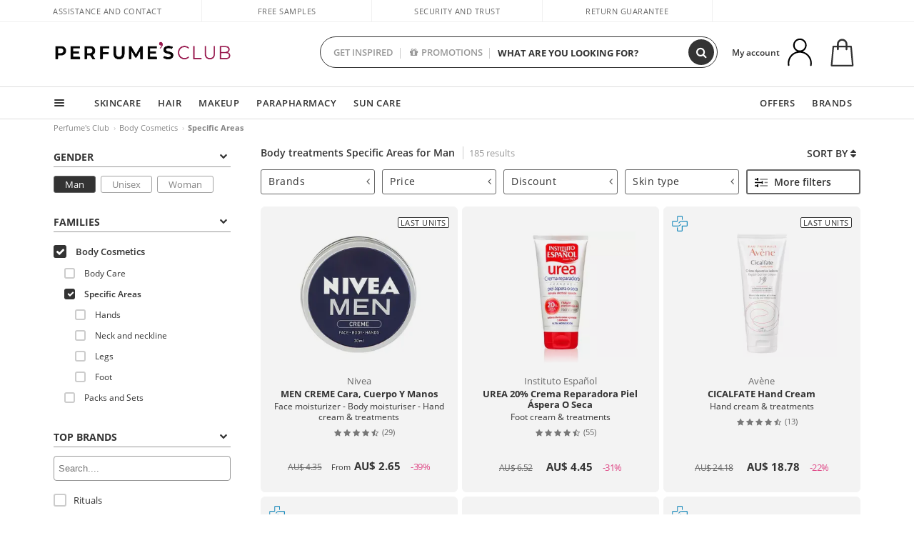

--- FILE ---
content_type: text/html; charset=utf-8
request_url: https://au.perfumesclub.com/en/body-cosmetics_specific-areas/man/fs/
body_size: 103789
content:

<!DOCTYPE html>
<html lang="en">
<head prefix="og:http://ogp.me/ns#">
    <meta charset="utf-8" />
    <meta property="og:type" content="website" />
        <meta name="viewport" content="width=device-width, initial-scale=1.0" />
    <title>Body treatments Specific Areas for Man - Perfumes club</title><meta property="og:title" content="Body treatments Specific Areas for Man - Perfumes club" /><meta name="SeoId" content="GestorSEOV2-185965480" /><meta name="description" content="Body beauty treatments for Specific Areas of Man with the best quality and price ratio in your online cosmetics store" /><meta property="og:description" content="Body beauty treatments for Specific Areas of Man with the best quality and price ratio in your online cosmetics store" /><meta property='og:image' content='https://c.perfumesclub.com/social_au/facebook/logo-fcbk-au.png' /><meta property="og:url" content="https://au.perfumesclub.com" /><meta property='fb:app_id' content='607457759852642' />
    <script type="text/javascript">
        var variables = {
            CookieEstado: 'estadoV2',
            Mercado: 'au',
            Locale: 'en-AU',
            Idioma: 'en',
            Dominio: '.au.perfumesclub.com',
            Subdominio: '',
            Moneda: 'AUD',
            Loggeado: 'False' === 'True',
            EsMovil: 'False' === 'True',
            EsAppWeb: 'False' === 'True',
            EsAndroid: 'False' === 'True',
            EsIOS: 'False' === 'True',
            AppWebVersion: 0,
            AsistenciaTelefonicaActiva: false,
            RecaptchaKey: '6LediUYUAAAAAJhEj4bM1DlRg8LbmxPA73qh1Q7L',
            EsBot: 'True' === 'True',
            EsTest: 'False' === 'True',
            FacebookPixelId: '817689695009275',
            TipoPagina: '',
            Ahora: '1769057866730.49',
            MarcaId: '',
            Oct8ne: {
                ChatMarcaActivo: '' === 'true',
                ChatBotActivo: '' === 'true' || 'False' === 'True',
                LicenseLoreal: 'C91AA3A80A14D4A267514EE0C2A93AA7',
                LicenseSisley: 'F45519789982EC297ADF9C072272B550',
                LicenseGuerlain: 'DDA930EF9BC2DDB9E1151BF22AA8E9CF',
                LicenseChatBot: '80C09DCB5493E8647F70AD341E62FF8A',
                BaseUrl: '',
                Locale: '',
                ClienteOct8ne:  {
                    Id: '0',
                    MercadoId: '',
                    IdiomaId: '',
                    FechaAlta: '',
                    RecibirInfoTerceros: 'No',
                    FidNivel: '',
                    NombreCompleto: '',
                    Email: '',
                    FidMonedas: '',
                    FidPuntos: ''
                }
            },
            SwiperScriptCargado: false,
            CriteoActivo: 'False',
            EsInvitado: 'False' === 'True',
        };
        var dataLayer = [{'template':'Otras','device':'Desktop','userLogged':'0','RMKPagetype':'other','totalParaPixeles':0.0,'googleAdsConversionValue':0.0,'httpStatus':200,'infoLoreal':{'contieneLoreal':false},'pc_mercado':'au','pc_sessionStatus':'0','pc_statusUsr':'0','pc_retargetingProvider':'','PermiteCookiesAnaliticas':false,'PermiteCookiesMarketing':false,'GamaInactiva':false,'platform':'web','contentGroup1':'corporal hombre  | resultados','contentGroup3':'corporal','contentGroup4':'catálogo general'}, []];
        
        var impressions = {};
        
        var trackingMgrQueue = (function () {
            var arr = []; var pushEvent = null;
            arr.push = function () { Array.prototype.push.apply(this, arguments); if (pushEvent != null) pushEvent(); };
            arr.pushEvent = function (f) { pushEvent = f; };
            return arr;
        })();
        
    </script>

            <link rel="stylesheet" type="text/css" href="/Content/cssbundle-v2au?v=ugc6r5i_4Tt7FslgJkTsa0IBWP29rALOEPGXr3mOBkY1" />
        <script src="/bundles/scripts/?v=h00zgyGubzMXDikfpBedFC0ay2ie6BCfBxQnq9ADPjg1"></script>

    <link rel="preconnect" href="https://c.perfumesclub.com" crossorigin>
    <link rel="dns-prefetch" href="https://fonts.gstatic.com">
    <link rel="dns-prefetch" href="https://i1.perfumesclub.com">
    <link rel="preload" href="/Content/Fonts/fontawesome-webfont.woff2" as="font" type="font/woff2" crossorigin>
    <link rel="icon" type="image/png" href="https://c.perfumesclub.com/images_web/favicon.png" />
    <link rel="icon" type="image/gif" href="https://c.perfumesclub.com/images_web/favicon.gif" />
    <link rel="icon" type="image/vnd.microsoft.icon" href="https://c.perfumesclub.com/images_web/favicon.ico" />
    <link rel="apple-touch-icon" sizes="120x120" href="https://c.perfumesclub.com/images_web/apple-touch-icon-120x120.png">
    <link rel="apple-touch-icon" sizes="152x152" href="https://c.perfumesclub.com/images_web/apple-touch-icon-152x152.png">
    <link rel="apple-touch-icon" sizes="167x167" href="https://c.perfumesclub.com/images_web/apple-touch-icon-167x167.png">
    <link rel="apple-touch-icon" sizes="180x180" href="https://c.perfumesclub.com/images_web/apple-touch-icon-180x180.png">
    <link rel="apple-touch-icon" href="https://c.perfumesclub.com/images_web/apple-touch-icon.png">

    
<link rel='alternate' hreflang='de-at' href="https://www.perfumesclub.at/de/korperkosmetik_bestimmte-bereiche/herren/fs/" /><link rel='alternate' hreflang='en-au' href="https://au.perfumesclub.com/en/body-cosmetics_specific-areas/man/fs/" /><link rel='alternate' hreflang='fr-be' href="https://www.perfumesclub.be/fr/cosmetique-corps_zones-specifiques/homme/fs/" /><link rel='alternate' hreflang='en-ca' href="https://ca.perfumesclub.com/en/body-cosmetics_specific-areas/man/fs/" /><link rel='alternate' hreflang='de-ch' href="https://www.perfumesclub.ch/de/korperkosmetik_bestimmte-bereiche/herren/fs/" /><link rel='alternate' hreflang='de-de' href="https://www.parfumsclub.de/de/korperkosmetik_bestimmte-bereiche/herren/fs/" /><link rel='alternate' hreflang='de' href="https://www.parfumsclub.de/de/korperkosmetik_bestimmte-bereiche/herren/fs/" /><link rel='alternate' hreflang='es-es' href="https://www.perfumesclub.com/es/cosmetica-corporal_zonas-especificas/hombre/fs/" /><link rel='alternate' hreflang='es' href="https://www.perfumesclub.com/es/cosmetica-corporal_zonas-especificas/hombre/fs/" /><link rel='alternate' hreflang='fr-fr' href="https://www.perfumesclub.fr/fr/cosmetique-corps_zones-specifiques/homme/fs/" /><link rel='alternate' hreflang='fr' href="https://www.perfumesclub.fr/fr/cosmetique-corps_zones-specifiques/homme/fs/" /><link rel='alternate' hreflang='it' href="https://www.perfumesclub.it/it/cosmetici-per-corpo_zone-specifiche/uomo/fs/" /><link rel='alternate' hreflang='ja' href="https://www.perfumesclub.jp/ja/body-cosmetics_specific-areas/man/fs/" /><link rel='alternate' hreflang='lt' href="https://www.perfumesclub.lt/lt/kuno-kosmetika_specifines-kategorijos/cilveks/fs/" /><link rel='alternate' hreflang='lv' href="https://www.perfumesclub.lv/lv/kermena-kosmetika_konkretas-vietas/cilveks/fs/" /><link rel='alternate' hreflang='es-mx' href="https://www.perfumesclub.com.mx/es/cosmetica-corporal_zonas-especificas/hombre/fs/" /><link rel='alternate' hreflang='nl' href="https://www.perfumesclub.nl/nl/lichaamskosmetiek_specifieke-zones/man/fs/" /><link rel='alternate' hreflang='en-no' href="https://www.perfumesclub.no/en/body-cosmetics_specific-areas/man/fs/" /><link rel='alternate' hreflang='en-nz' href="https://www.perfumesclub.co.nz/en/body-cosmetics_specific-areas/man/fs/" /><link rel='alternate' hreflang='pl' href="https://www.perfumesclub.pl/pl/kosmetyki-organiczne_strefy-szczegoowe/mezczyzna/fs/" /><link rel='alternate' hreflang='pt' href="https://www.perfumesclub.pt/pt/cosmeticos-corporais_areas-especificas/homem/fs/" /><link rel='alternate' hreflang='en-se' href="https://www.perfumesclub.se/en/body-cosmetics_specific-areas/man/fs/" /><link rel='alternate' hreflang='sl' href="https://www.perfumesclub.si/sl/kozmetika-za-telo_posebna-podrocja/clovek/fs/" /><link rel='alternate' hreflang='sk' href="https://www.perfumesclub.sk/sk/telova-kozmetika_specialne-kategorie/clovek/fs/" /><link rel='alternate' hreflang='en-gb' href="https://www.perfumesclub.co.uk/en/body-cosmetics_specific-areas/man/fs/" /><link rel='alternate' hreflang='en' href="https://www.perfumesclub.co.uk/en/body-cosmetics_specific-areas/man/fs/" /><link rel='alternate' hreflang='en-us' href="https://www.perfumesclub.us/en/body-cosmetics_specific-areas/man/fs/" />    
    
<link rel ="canonical" href="https://au.perfumesclub.com/en/body-cosmetics_specific-areas/man/fs/" />
<meta name="condicionRobotsCanonical" content="GestorCanonicals - ReglaId: 623329291">
    <style type="text/css">
        a#btnToggleDescripcionExtendidaMovil {
            color: #df4987
        }

        @media only screen and (min-width: 1590px) {
            .container.latBanner {
                max-width: calc(100% + 30px);
                margin-left: -15px;
                margin-right: -15px
            }
        }

        @media only screen and (max-width: 767px) {
            #toTop {
                right: 4px;
            }
        }
    </style>

    <script type="text/javascript">
    $(document).ready(function () {
        $('[data-filter-value="Kérastase"]').hide();
    });
</script>


<style>

@media only screen and (min-width: 768px) {
	body.es #divLogo::after {display: block; position: absolute; content: ''; width: 25px; height: 25px; background-image: url(https://c.perfumesclub.com/nw/icon-lazo-donativo-24.svg); background-size: 100% auto; background-repeat: no-repeat; background-position: center center; bottom:15px; right:8px; -webkit-transition: all 0.5s ;-moz-transition: all 0.5s ;-ms-transition: all 0.5s ;-o-transition: all 0.5s ;transition: all 0.5s ;}
	
	body.es.body-shrink #divLogo::after {right:75px; bottom: 14px; width:20px; height: 20px}
}

@media only screen and (min-width: 768px) and (max-width: 1399px) {
	body.es.body-shrink #divLogo::after {right:30px}
}
@media only screen and (min-width: 768px) and (max-width: 1191px) {
	body.es #divLogo::after {right:4px; bottom: 20px}
	body.es.body-shrink #divLogo::after {right:55px; bottom: 8px}
}
@media only screen and (min-width: 768px) and (max-width: 991px) {
	body.es #divLogo::after {display: none !important}
}
	
	
@media only screen and (max-width: 767px) {
body.es #logo::after {display: block; position: absolute; content: ''; width: 20px; height: 20px; background-image: url(https://c.perfumesclub.com/nw/icon-lazo-donativo-24.svg); background-size: 100% auto; background-repeat: no-repeat; background-position: center center; bottom:5px; left:100%}
}
@media only screen and (max-width: 359px) {
body.es #logo::after {left:170px}
}

/*En Perfil.css*/
@media only screen and (min-width: 768px) {
	#cuentaContainer .productList.gamas a.newStyle {z-index:5; mix-blend-mode: multiply; padding: 0 12px}
	#listadoArticulos.hacte .productList.gamas {height: 350px !important}
	#listadoArticulos.hacte .productList.gamas:hover {-webkit-box-shadow: none;-moz-box-shadow: none;box-shadow: none;}
	#DinamicoPerfil .newOrderList {margin-bottom: 12px}
}


@media only screen and (max-width: 767px) {
.productListSimple.patrocinado::after {top:0 !important}
}
	
	

.container.mar-t-3x.bLBlock{display:none;} /*Ocultar Título mosaico pdps*/
.container-title-flowbox{display:none;} /*Comentar cuando haya mosaico de marca*/
#divPromotedBanners {padding-bottom:30px}
	
	@media only screen and (min-width: 1192px) and (max-width: 1399px) {
		.photo img.miniZoom {width:60px}
}
	
	
	body .productList .newToolTip.OfertaEspecial, body .help.nwhelp.nTextIcons.OfertaEspecial, body .productListSimple.pintadoRelacionados .help.OfertaEspecial, body .productListSimple .newToolTip.OfertaEspecial, body .iconosN2022 .help.nwhelp.lastDesign.nTextIcons.OfertaEspecial {border-color:#333 !important; background-color: #333 !important; color:#fff !important}
	

body.esApp .tooltip > .tooltip-inner a.ttAFidelizacion, body.esApp a.ttAFidelizacion, body.esApp .ttAFidelizacion {display:none !important; height:0; opacity:0}
	
body.us #RegistroFooter, body.us a.buyProduct, body.us .contPlusLess, body.us .contButtons, body.us #miniCarrito, body.us .packsNDbut, body.us .buyMini, body.us #buyScrollButton {display:none !important; opacity: 0 !important; height: 0 !important; width: 0 !important}

	
@media only screen and (min-width: 768px) {
    #FiltroForm .arrow-custom-l.swiper-button-prev:hover, #FiltroForm .arrow-custom-r.swiper-button-next:hover {
        background-color: #ffffff70;filter:none!important
    }
}
	
	@media only screen and (min-width: 992px) and (max-width: 1191px) {
		body.nl #divHeader .nav > .mainLink.dontMissThis {display: none !important}
	}

	
	
/*parche logo CH - borrar en subida de web*/
body.ch:not(.fixedSearch).darkBackground #logo{background-image: url(https://c.perfumesclub.com/nw/logo_perfumesclub_hal_2024.png);}	

	


/*Icono buscador tablet*/
@supports (-webkit-touch-callout: none) {
	@media only screen and (min-width: 768px) and (max-width: 1091px) {
		#searchForm button .fa {right: 8px}
		#searchForm.large button .fa {right: auto}
	}
}


body:not(.esApp).darkBackground #newSearch, body:not(.esApp).normalBackground #newSearch {display: none}

	
	/*Rebajas*/
	.maxX .nMOfertas.nMRebajas, body .mm-listview li.specialLMobile .linkBF2022.nMRebajas {background-color: transparent !important;}

	
	 body .maxX .nMOfertas.nMRebajas, body .mm-listview li.specialLMobile .linkBF2022.nMRebajas {
            font-weight: 800 !important;
            background: linear-gradient(
                120deg,
                #cef0c5, #fea2f1, #ff7547, #8aade6, #acddcb
            );
            background-size: 200% 100%;
            -webkit-background-clip: text;
            -webkit-text-fill-color: transparent;
            background-clip: text;
            animation: rainbow 8s linear infinite;
        }

        @keyframes rainbow {
            0% {background-position: 0% 50%;}
            100% {background-position: 200% 50%;}
        }
	@media only screen and (max-width: 767px) {
		body .mm-listview li.specialLMobile .linkBF2022.nMRebajas {letter-spacing: 0.5px}
	}
	

	
	@media only screen and (max-width: 1091px) {
		.maxX .nMOfertas.nMRebajas:after {display: none !important}
	}
	@media only screen and (max-width: 1399px) {
		body.de .maxX .nMOfertas.nMRebajas:after, body.at .maxX .nMOfertas.nMRebajas:after {display: none !important}
	}


	
body.familia2-94100 a:first-of-type.selectFamModi, body.familia2-94400 a:nth-of-type(3n-1).selectFamModi, body.familia2-94200 a:nth-of-type(3n).selectFamModi, body.familia2-94300 a:nth-of-type(4n).selectFamModi, a.selectFamModi.selected, a:hover.selectFamModi, .promoList a.filtrar.selected {opacity:1}


@media only screen and (min-width: 768px) and (max-width: 1191px) {

/*Eliminar con nuevo menú*/

	.position-static .mainLink.nav-right.specialMainLink {display:none !important}
}

body .productList .newToolTip.OfertaEspecial, body .help.nwhelp.nTextIcons.OfertaEspecial, body .productListSimple.pintadoRelacionados .help.OfertaEspecial, body .productListSimple .newToolTip.OfertaEspecial, body .iconosN2022 .help.nwhelp.lastDesign.nTextIcons.OfertaEspecial {border-color:#782450 !important; background-color:#782450 !important; color:#fff !important}

body .productList .newToolTip.Promo1, body .help.nwhelp.nTextIcons.Promo1, body .productListSimple.pintadoRelacionados .help.Promo1, body .productListSimple .newToolTip.Promo1, body .iconosN2022 .help.nwhelp.lastDesign.nTextIcons.Promo1{border-color:#782450 !important; background-color:#782450 !important; color:#fff !important}
	
body .productList .newToolTip.Promo2, body .help.nwhelp.nTextIcons.Promo2, body .productListSimple.pintadoRelacionados .help.Promo2, body .productListSimple .newToolTip.Promo2, body .iconosN2022 .help.nwhelp.lastDesign.nTextIcons.Promo2{border-color:#782450 !important; background-color:#782450 !important; color:#fff !important}
	
	
</style>


    

    
    <script type="text/javascript">
        function gtag() { dataLayer.push(arguments); }
        
        gtag('consent', 'default', {
            'ad_storage': 'denied',
            'ad_user_data': 'denied',
            'ad_personalization': 'denied',
            'analytics_storage': 'denied'
        });
        function GTMConsentUpdate(consentMarketing, consentAnalytics) {
            gtag('consent', 'update', {
                'ad_storage': consentMarketing,
                'ad_user_data': consentMarketing,
                'ad_personalization': consentMarketing,
                'analytics_storage': consentAnalytics
            });
        }

        var cookieMarketing = GetCookieMultiValue("PreferenciasCookies", "PermiteMarketing");
        var cookieAnalytics = GetCookieMultiValue("PreferenciasCookies", "PermiteAnaliticas");
        var permisoMarketing = ''; var permisoAnalytics = '';
        if (cookieMarketing !== "") {
            if (cookieMarketing === "true") permisoMarketing = "granted";
            else permisoMarketing = "denied";
        }
        if (cookieAnalytics !== "") {
            if (cookieAnalytics === "true") permisoAnalytics = "granted";
            else permisoAnalytics = "denied";
        }
        
        if (permisoMarketing != "" && permisoAnalytics != "")
            GTMConsentUpdate(permisoMarketing, permisoAnalytics);

        var consent = '';
        if (cookieAnalytics === "true") {
            consent = "stats";
        }
        if (cookieMarketing === "true") {
            if (consent != "") consent += ",marketing";
            else consent = "marketing";
        }
        dataLayer.push({
            'event': "cookie_consent",
            'info_consent': consent
        });

        //window.addEventListener("AsyncScriptCargado", function (event) {
        //    switch (event.detail.Nombre) {
        //        case "TuNombreDeScript": break;
        //        default: console.warn(`Script desconocido cargado: ${event.detail.Nombre}`); break;
        //    }
        //});
    </script>

    

</head>

<body class="au familia-93000 familia2-93200">
    

        




<div id="divHeader" class="cbp-af-header">
    <div class="headerShrink">
        <div class="container font-11">
            <div class="row newTopLine">
                <div class="col-md">
                    
                    <a href="/en/supportcentre/" class="hack">
                        Assistance and Contact
                    </a>
                </div>
                

                

                <div class="col-md text-center"><span>Free samples</span></div>
                

                <div class="col-md text-center"><span>Security and trust</span></div>
                
                

                <div class="col-md text-center d-md-none d-lg-block">
                    <span><a href="/en/supportcentre/?p=200128460" class="hack ofuscado pad-0x">Return guarantee</a></span>
                </div>
                <div class="col-md text-right">
                    <span><em class="onlyUK">Delivery in 8-10 days</em><em class="onlyEU">Delivery in 5-9 days</em><em class="onlyUS d-none">Delivery in 6-15 days</em><em class="onlyCA d-none">Delivery in 7-10 days</em><em class="onlyAU d-none">Delivery in 9-11 days</em><em class="onlyNZ d-none">Delivery in 12-14 days</em><em class="onlyNO d-none">Delivery in 8-10 days</em><em class="onlySE">Delivery in 4-7 days</em></span>
                    
                    
                </div>
            </div>
        </div>
    </div>
    <div class="container back-white">
        <div class="row pad-t-05x pad-b-05x headerLogoContainer">
            <div class="col-md-4 col-lg-3" id="divLogo">
                <a id="logo" href="https://au.perfumesclub.com/">
                    <img src="https://c.perfumesclub.com/nw/logo_perfumesclub.png" alt="Beauty Products: Perfumes, Cosmetics, Hair Salon, Makeup, Sunglasses" width="297" height="73">
                    
                </a>
            </div>
            <div class="col-lg-2 hidden-md-down text-right">
                <div class="bannerTop">
                    

                    
                    

                    
                    
                    
                </div>
            </div>
            <div class="col-md-6 col-lg-4 col-xl-4 searchAndtel" id="newSearchES">

                
                
                <form id="searchForm">
                    <label for="buscar" class="sr-only">Search</label>
                    <input id="buscar" type="text" placeholder="WHAT ARE YOU LOOKING FOR?" name="buscar" value="" autocomplete="off">
                    <input id="origenBusqueda" name="Origen" type="hidden" value="default" />
                    
                    
                    <button id="buscarSubmit" type="submit" aria-label="Search"><i class="fa fa-search" aria-hidden="true"></i></button>
                </form>


                <div class="bSearchH" id="bSearchH"></div>

	<div id="inspiracion" class="inspiracion">
		<span onClick="location.href='/en/perfumesclub-services/'">GET INSPIRED</span>
		<div id="inspiracionOpen" class="inspiracionOpen" style="display:none">
			<div class="contentAll">
				<div class="contentAllInspPrin">
					<div class="row">
                        
						<div class="col-3">
							<a href="/en/vegan/t/" class="GTMEventGA" data-eventcat="buscador-inspirate" data-eventact="green-beauty-vegano">
								<img src="https://c.perfumesclub.com/nw/search-wearebeauty.jpg" alt="Vegan PRODUCTS">
								Vegan<br><strong>PRODUCTS</strong>
							</a>
						</div>

						<div class="col-3">
							<a href="/en/bargains/e/?sort=4" class="GTMEventGA" data-eventcat="buscador-inspirate" data-eventact="outlet">
								<img src="https://c.perfumesclub.com/nw/tarjetas/outlet-222x260-2025.jpg" alt="Outlet">
								Best prices <br><strong>OUTLET</strong>
							</a>
						</div>
                        
                        <div class="col-3">
							<a href="/en/promo9/e/" class="GTMEventGA" data-eventcat="buscador-inspirate" data-eventact="virales">
								<img src="https://c.perfumesclub.com/2025/tarjetas/tarjeta-virales-222x260.jpg" alt="Viral products">
                                Viral<br><strong>PRODUCTS</strong>
							</a>
						</div>
                        
                        <div class="col-3">
							<a href="/en/offers/e/" class="GTMEventGA" data-eventcat="buscador-inspirate" data-eventact="ofertas">
								<img src="https://c.perfumesclub.com/nw/search-ofertas.jpg" alt="Flash offers">
                                Flash<br><strong>OFFERS</strong>
							</a>
						</div>
						
                	</div>
				</div>
				<div class="contentAllInspSec">
					<div class="mar-b-1x font-w-600 op-06">And also...</div>
                    <a href="/en/novelties/e/" class="GTMEventGA" data-eventcat="buscador-inspirate" data-eventact="novedades">Novelty</a>
                    <a href="/en/man/s/" class="GTMEventGA" data-eventcat="buscador-inspirate" data-eventact="nicho-hombre">Man</a>
                    <a href="/en/promo9/e/" class="GTMEventGA" data-eventcat="buscador-inspirate" data-eventact="virales">Viral products</a>
                    <a href="/en/vegan/t/" class="GTMEventGA" data-eventcat="buscador-inspirate" data-eventact="green-beauty-vegano">Vegan products</a>
					<a href="/en/moms-babies/home/" class="GTMEventGA" data-eventcat="buscador-inspirate" data-eventact="mamas">Moms and babies</a>
					<a href="/en/k-beauty/home/" class="GTMEventGA" data-eventcat="buscador-inspirate" data-eventact="cosmetica-coreana">K-Beauty</a>
                    <a href="/en/trip/home/" class="GTMEventGA" data-eventcat="buscador-inspirate" data-eventact="tallas-viaje">Travel sized</a>
                    <a href="/en/giftfinder/finder-protectores-solares/" class="GTMEventGA" data-eventcat="buscador-inspirate" data-eventact="finder-solar">Sunscreen Finder</a>
					<a href="/en/gifts/" class="GTMEventGA" data-eventcat="buscador-inspirate" data-eventact="regalos-por-compra">Gifts with purchases</a>
					<a href="/en/help/application/" class="GTMEventGA" data-eventcat="buscador-inspirate" data-eventact="app">Our App</a>
				</div>
			</div>
		</div>
	</div>
	<div id="promosearch" class="promosearch">
		<span onClick="location.href='/en/offers_bargains_ofertaespecial/e/'"><i class="fa fa-gift" aria-hidden="true" style="margin-right: 5px"></i>PROMOTIONS</span>
		<div id="promosearchOpen" class="promosearchOpen" style="display:none">
			<div class="contentAll">
				<div class="contentAllInspPrin imgFullCircle">
					<div class="row">
						<div class="col-4">
							<a href="/en/packs/" class="GTMEventGA" data-eventcat="buscador-promociones" data-eventact="packs-descuento">
								<div style="background-color: #cdcfa7"><img src="https://c.perfumesclub.com/nw/promo-search-3.png" alt="Packs descuento" /></div>
								Discount<br /><strong>PACKS</strong>
							</a>
						</div>
						<div class="col-4">
							<a href="/en/gifts/" class="GTMEventGA" data-eventcat="buscador-promociones" data-eventact="regalos-por-compra">
								<div style="background-color: #a6d0cc"><img src="https://c.perfumesclub.com/nw/promo-search-4.png" alt="Regalos por compra" /></div>
								Gifts with<br /><strong>PURCHASES</strong>
							</a>
						</div>
						<div class="col-4">
							<a href="/en/offers/e/" class="GTMEventGA" data-eventcat="buscador-promociones" data-eventact="promocion-semanal">
								<div style="background-color: #d0a6aa"><img src="https://c.perfumesclub.com/nw/promo-search-2.png" alt="Weekly promotion" /></div>
								Weekly<br /><strong>PROMOTION</strong>
							</a>
						</div>
					</div>
				</div>
			</div>
		</div>
	</div>

<script type="text/javascript">
	var inspiracionOpenTimeout, promosearchOpenTimeout;
	$("#inspiracion").hover(
		function () {
			setTimeout(function () { $('#newSearchES').addClass('deactive'); }, 100);
			inspiracionOpenTimeout = setTimeout(function () { $('#inspiracionOpen').fadeIn(); }, 100);
			$('.cortina').addClass('mostrar');
			$("#promosearchOpen").hide();
		},
		function () {
			clearTimeout(inspiracionOpenTimeout);
			$("#inspiracionOpen").hide();
			setTimeout(function () { $('#newSearchES').removeClass('deactive'); }, 100);
			$('.cortina').removeClass('mostrar');
		}
	);
	$("#promosearch").hover(
		function () {
			setTimeout(function () { $('#newSearchES').addClass('deactive'); }, 100);
			promosearchOpenTimeout = setTimeout(function () { $('#promosearchOpen').fadeIn(); }, 100);
			$('.cortina').addClass('mostrar');
			$("#inspiracionOpen").hide();
		},
		function () {
			clearTimeout(promosearchOpenTimeout);
			$("#promosearchOpen").hide();
			setTimeout(function () { $('#newSearchES').removeClass('deactive'); }, 100);
			$('.cortina').removeClass('mostrar');
		}
	);
	$("#searchForm input").hover(
		function () {
			setTimeout(function () { $('#newSearchES').addClass('deactive'); }, 100);
			$('.cortina').addClass('mostrar');
			$("#inspiracionOpen").hide();
			$("#promosearchOpen").hide();
		},
		function () {
			setTimeout(function () { $('#newSearchES').removeClass('deactive'); }, 100);
			$('.cortina').removeClass('mostrar');
		}
	);
</script>
                


            </div>
            <div class="col-md-2 col-lg-3 col-xl-3 mar-t-05x nSB">

                
                <div id="dropdownEffect"></div>

                
                <div id="miniCarrito">
                    <div id="basketTop" class="text-center">
                        <a data-href="/en/shoppingcart/review/" class="ofuscado">
                            <img src="https://c.perfumesclub.com/nw/menudrop/basket-.svg" class="s-bag newBasket" width="40" height="48" alt="My cart">
                        </a>
                        
                    </div>
                </div>

                
                <div id="personalInfo">
                    <div class="topProfile">
                            <span class="myAccount">My account</span>
                        <a href="/en/account/perfilinicio/?destino=menuLCuenta">
                            <img id="topProfileFoto" src="https://c.perfumesclub.com/nw/menudrop/face-.svg" loading="lazy" width="44" height="44" alt="perfil-profile" />
                        <div class="loginRec" id="loginRec">
                            Login / Registration
                            <div class="triangleDD"></div>
                        </div>
                        </a>
                    </div>
                    <div id="infoOpen" style="display:none">
                        <div class="triangleDD"></div>
                        <div id="infoOpenContainer">
                            <div id="infoLogin" class="row">
                                <div class="col-3 align-self-center"><img src="https://c.perfumesclub.com/nw/menudrop/face-.svg" loading="lazy" alt="perfil-profile" /></div>
                                <div class="col-9 align-self-center">
                                    <div class="line-h-1-25 d-inline-block toMove1">
                                        <div class="font-w-600 text-uppercase font-13">Hi</div>
                                        <div class="font-12 op-06 pad-R-6">Enter and discover a world of beauty</div>
                                    </div>
                                </div>
                            </div>
                            <div id="infoLoginButtons">
                                <a id="btnLogin" href="/en/account/login/" class="GTMMenuDesplegable">Log in</a>
                                <a id="btnRegistrarse" href="/en/account/login/?reg=1" class="GTMMenuDesplegable">Register</a>
                            </div>
                            <a href="/en/account/perfilinicio/?destino=menuLCuenta" class="GTMMenuDesplegable">
                                <div id="infoLogged" style="display:none" class="row">
                                    <div class="col-3 align-self-center"><img id="infoFoto" src="https://c.perfumesclub.com/nw/menudrop/face-.svg" loading="lazy" alt="perfil-profile" /></div>
                                    <div class="col-9 align-self-center">
                                        <div class="line-h-1-25 d-inline-block toMove1">
                                            <div class="font-w-600 text-uppercase font-13 pad-R-6">Hi, <span id="infoNombre"></span></div>
                                        </div>
                                    </div>
                                </div>
                            </a>
                            <div id="infoMainB">
                                <a href="/en/account/perfilinicio/?destino=menuLPedidos" class="GTMMenuDesplegable">
                                    <img src="https://c.perfumesclub.com/nw/menudrop/pedidos.svg" loading="lazy" alt="My orders" />
                                    <div class="line-h-1-25">
                                        <div class="font-w-600 text-uppercase font-13 GTMMenuDesplegableText">My orders</div>
                                        <div class="font-12 op-075">All your orders for inquiries</div>
                                    </div>
                                </a>
                                <a href="/en/account/perfilinicio/?destino=menuLCuenta" class="GTMMenuDesplegable">
                                    <img src="https://c.perfumesclub.com/nw/menudrop/cuenta.svg" loading="lazy" alt="My account" />
                                    <div class="line-h-1-25">
                                        <div class="font-w-600 text-uppercase font-13 GTMMenuDesplegableText">My account</div>
                                        <div class="font-12 op-075">Personal data, addresses, payments</div>
                                    </div>
                                </a>

                                <a href="/en/account/perfilinicio/?destino=menuLRepetirCompra" class="GTMMenuDesplegable">
                                    <img src="https://c.perfumesclub.com/nw/menudrop/loquiero.svg" loading="lazy" alt="I want it again" />
                                    <div class="line-h-1-25">
                                        <div class="font-w-600 text-uppercase font-13 GTMMenuDesplegableText">I want it again</div>
                                        <div class="font-12 op-075">Buy again with 1 click</div>
                                    </div>
                                </a>
                                    <a href="/en/account/perfilinicio/?destino=menuLFav" class="GTMMenuDesplegable">
                                        <img src="https://c.perfumesclub.com/nw/menudrop/wishlist.svg" loading="lazy" alt="My wishlists" />
                                        <div class="line-h-1-25">
                                            <div class="font-w-600 text-uppercase font-13 GTMMenuDesplegableText">My wishlists</div>
                                            <div class="font-12 op-075">All your wishlists</div>
                                        </div>
                                    </a>
                                <a href="/en/account/perfilinicio/?destino=menuLBonos" class="GTMMenuDesplegable bonosToHide">
                                    <img src="https://c.perfumesclub.com/nw/menudrop/bonos-.svg" loading="lazy" alt="Discount vouchers" />
                                    <div class="line-h-1-25">
                                        <div class="font-w-600 text-uppercase font-13 GTMMenuDesplegableText">Discount vouchers</div>
                                        <div class="font-12 op-075">Your discount vouchers available</div>
                                    </div>
                                </a>
                            </div>
                            <div id="infosecB">
                                <a id="perfilBellezaLink" href="/en/account/perfilinicio/?destino=btnPerfilBelleza" class="GTMMenuDesplegable">
                                    <img src="https://c.perfumesclub.com/nw/menudrop/perfil.svg" loading="lazy" alt="Beauty Profile" />
                                    <div class="line-h-1-25">
                                        <div class="font-w-600 text-uppercase font-13 GTMMenuDesplegableText">Beauty Profile</div>
                                        <div class="font-12 op-075">Customize preferences and needs</div>
                                    </div>
                                    <div class="completeProfile" data-toggle="tooltip" data-placement="top" title="Complete your beauty profile!"><i class="fa fa-info" aria-hidden="true"></i></div>
                                </a>
                                
                                
                            </div>
                            <div class="infoDisconect" style="display:none">
                                <a href="/en/account/disconnect/" class="menDisconnet GTMMenuDesplegable">Logout <i class="fa fa-sign-out" aria-hidden="true"></i></a>
                            </div>
                        </div>
                    </div>
                </div>
                

                
                

                

            </div>
        </div>
    </div>

    <div class="container-fluid">
        <div class="row flex-column-reverse">
            
            <div class="new-menu-level-1 col-12">
                <div class="container position-static">
                    <div class="row position-static">
                        <div class="nav col-12 ">
                            <div class="mainLink comprar">
                                
                                <div class="cortina"></div>
                                <nav class="navbar navbar-expand-md pad-0x">
                                    <div class="navbar-collapse" id="newMenu">
                                        <div class="navbar-nav">
                                            <div class="nav-item dropdown">
                                                <a class="nav-link dropdown-toggle" id="navbarDropdownMenuLink" data-toggle="dropdown" aria-haspopup="true" aria-expanded="false"><div class="hambur"></div></a>
                                                <ul class="dropdown-menu linkList level1 row" aria-labelledby="navbarDropdownMenuLink">
                                                    
                                                            <li class="dropdown-submenu">

            <a  class="mLink mainLinkEffect GTMMainMenu dropdown-item dropdown-toggle con-h mob-font-w-700 m-open">Beauty</a>


<ul class="dropdown-menu linkList level2 columnas-1 ">
            <li class="dropdown-submenu">

            <a data-href="/en/facial-cosmetics/f/"  class="mLink mainLinkEffect GTMMainMenu dropdown-item dropdown-toggle con-h  ofuscado">Facial Cosmetics</a>

                <ul class="dropdown-menu linkList level3 columnas-3  cat-92000">
                            <li>

            <a data-href="/en/facial-cosmetics/f/"  class="mLink mainLinkEffect GTMMainMenu dropdown-item font-w-700 ofuscado">View All: Facial Cosmetics</a>

                            </li>
                            <li>

            <a data-href="/en/facial-cosmetics_make-up-removers/f/"  class="mLink mainLinkEffect GTMMainMenu dropdown-item font-w-700 h-92100 ofuscado">Make-up Removers</a>

                            </li>
                            <li>

            <a href="/en/facial-cosmetics_make-up-removers_make-up-removers-eyes-and-lips/f/"  class="mLink mainLinkEffect GTMMainMenu dropdown-item h-92100">Eye and lip makeup removers</a>

                            </li>
                            <li>

            <a href="/en/facial-cosmetics_make-up-removers_make-up-removers-for-face/f/"  class="mLink mainLinkEffect GTMMainMenu dropdown-item h-92100">Face makeup removers</a>

                            </li>
                            <li>

            <a href="/en/facial-cosmetics_cleansers/f/"  class="mLink mainLinkEffect GTMMainMenu dropdown-item font-w-700 h-92200">Cleansers</a>

                            </li>
                            <li>

            <a href="/en/facial-cosmetics_cleansers_cleansing-milks/f/"  class="mLink mainLinkEffect GTMMainMenu dropdown-item h-92200">Cleansing milks</a>

                            </li>
                            <li>

            <a href="/en/facial-cosmetics_cleansers_discs/f/"  class="mLink mainLinkEffect GTMMainMenu dropdown-item h-92200">Discs</a>

                            </li>
                            <li>

            <a href="/en/facial-cosmetics_cleansers_gels-and-soaps/f/"  class="mLink mainLinkEffect GTMMainMenu dropdown-item h-92200">Gels and Soaps</a>

                            </li>
                            <li>

            <a href="/en/facial-cosmetics_cleansers_micellar-water/f/"  class="mLink mainLinkEffect GTMMainMenu dropdown-item h-92200">Micellar Water</a>

                            </li>
                            <li>

            <a href="/en/facial-cosmetics_cleansers_oils/f/"  class="mLink mainLinkEffect GTMMainMenu dropdown-item h-92200">Oils</a>

                            </li>
                            <li>

            <a data-href="/en/facial-cosmetics_cleansers_peelings/f/"  class="mLink mainLinkEffect GTMMainMenu dropdown-item h-92200 ofuscado">Peels</a>

                            </li>
                            <li>

            <a href="/en/facial-cosmetics_cleansers_recharge-92209/f/"  class="mLink mainLinkEffect GTMMainMenu dropdown-item h-92200">Recharge</a>

                            </li>
                            <li>

            <a href="/en/facial-cosmetics_cleansers_rechargeable-92210/f/"  class="mLink mainLinkEffect GTMMainMenu dropdown-item h-92200">Rechargeable</a>

                            </li>
                            <li>

            <a href="/en/facial-cosmetics_cleansers_sponges/f/"  class="mLink mainLinkEffect GTMMainMenu dropdown-item h-92200">Sponges</a>

                            </li>
                            <li>

            <a data-href="/en/facial-cosmetics_cleansers_tonics/f/"  class="mLink mainLinkEffect GTMMainMenu dropdown-item h-92200 ofuscado">Tonics</a>

                            </li>
                            <li>

            <a href="/en/facial-cosmetics_face-treatments/woman/fs/"  class="mLink mainLinkEffect GTMMainMenu dropdown-item font-w-700 h-92300">Facial Treatments</a>

                            </li>
                            <li>

            <a href="/en/facial-cosmetics_face-treatments_anti-acne-pores-and-blackheads/woman/fs/"  class="mLink mainLinkEffect GTMMainMenu dropdown-item h-92300">Anti-Acne, Pores and Blackheads</a>

                            </li>
                            <li>

            <a data-href="/en/facial-cosmetics_face-treatments_anti-aging-and-anti-wrinkle/woman/fs/"  class="mLink mainLinkEffect GTMMainMenu dropdown-item h-92300 ofuscado">Anti-aging and Anti-wrinkle</a>

                            </li>
                            <li>

            <a href="/en/facial-cosmetics_face-treatments_anti-blemishes/woman/fs/"  class="mLink mainLinkEffect GTMMainMenu dropdown-item h-92300">Anti-blemishes</a>

                            </li>
                            <li>

            <a href="/en/facial-cosmetics_face-treatments_anti-fatigue/woman/fs/"  class="mLink mainLinkEffect GTMMainMenu dropdown-item h-92300">Anti-Fatigue</a>

                            </li>
                            <li>

            <a href="/en/facial-cosmetics_face-treatments_antioxidants/f/"  class="mLink mainLinkEffect GTMMainMenu dropdown-item h-92300">Antioxidants</a>

                            </li>
                            <li>

            <a href="/en/facial-cosmetics_face-treatments_anti-redness/f/"  class="mLink mainLinkEffect GTMMainMenu dropdown-item h-92300">Anti-redness</a>

                            </li>
                            <li>

            <a href="/en/facial-cosmetics_face-treatments_bruma-facial/f/"  class="mLink mainLinkEffect GTMMainMenu dropdown-item h-92300">Facial mist</a>

                            </li>
                            <li>

            <a data-href="/en/facial-cosmetics_face-treatments_firming-and-lifting-effect/woman/fs/"  class="mLink mainLinkEffect GTMMainMenu dropdown-item h-92300 ofuscado">Firming and Lifting Effect</a>

                            </li>
                            <li>

            <a href="/en/facial-cosmetics_face-treatments_flash-effect-and-brighteners/woman/fs/"  class="mLink mainLinkEffect GTMMainMenu dropdown-item h-92300">Flash effect</a>

                            </li>
                            <li>

            <a href="/en/facial-cosmetics_face-treatments_hydrating-and-nourishing/woman/fs/"  class="mLink mainLinkEffect GTMMainMenu dropdown-item h-92300">Hydrating and Nourishing</a>

                            </li>
                            <li>

            <a data-href="/en/facial-cosmetics_face-treatments_masks/woman/fs/"  class="mLink mainLinkEffect GTMMainMenu dropdown-item h-92300 ofuscado">Masks</a>

                            </li>
                            <li>

            <a href="/en/facial-cosmetics_face-treatments_matifiers/woman/fs/"  class="mLink mainLinkEffect GTMMainMenu dropdown-item h-92300">Matifiers</a>

                            </li>
                            <li>

            <a href="/en/facial-cosmetics_face-treatments_recharge/woman/fs/"  class="mLink mainLinkEffect GTMMainMenu dropdown-item h-92300">Recharge</a>

                            </li>
                            <li>

            <a href="/en/facial-cosmetics_face-treatments_rechargeable-92313/woman/fs/"  class="mLink mainLinkEffect GTMMainMenu dropdown-item h-92300">Rechargeable</a>

                            </li>
                            <li>

            <a href="/en/facial-cosmetics_eye-treatment/woman/fs/"  class="mLink mainLinkEffect GTMMainMenu dropdown-item font-w-700 h-92400">Eye Treatment</a>

                            </li>
                            <li>

            <a href="/en/facial-cosmetics_eye-treatment_anti-ageing-and-firming/woman/fs/"  class="mLink mainLinkEffect GTMMainMenu dropdown-item h-92400">Anti-aging and Firming</a>

                            </li>
                            <li>

            <a href="/en/facial-cosmetics_eye-treatment_dark-circles/woman/fs/"  class="mLink mainLinkEffect GTMMainMenu dropdown-item h-92400">Bags and dark circles</a>

                            </li>
                            <li>

            <a href="/en/facial-cosmetics_eye-treatment_eyebrows-92406/f/"  class="mLink mainLinkEffect GTMMainMenu dropdown-item h-92400">Eyebrows</a>

                            </li>
                            <li>

            <a href="/en/facial-cosmetics_eye-treatment_eyelashes-and-brows/f/"  class="mLink mainLinkEffect GTMMainMenu dropdown-item h-92400">Eyelashes</a>

                            </li>
                            <li>

            <a href="/en/facial-cosmetics_eye-treatment_recharge-92404/f/"  class="mLink mainLinkEffect GTMMainMenu dropdown-item h-92400">Recharge</a>

                            </li>
                            <li>

            <a href="/en/facial-cosmetics_eye-treatment_rechargeable-92405/f/"  class="mLink mainLinkEffect GTMMainMenu dropdown-item h-92400">Rechargeable</a>

                            </li>
                            <li>

            <a href="/en/facial-cosmetics_lip-treatment/f/"  class="mLink mainLinkEffect GTMMainMenu dropdown-item font-w-700 h-92500">Lip Treatments</a>

                            </li>
                            <li>

            <a href="/en/facial-cosmetics_lip-treatment_contour/f/"  class="mLink mainLinkEffect GTMMainMenu dropdown-item h-92500">Contour</a>

                            </li>
                            <li>

            <a data-href="/en/facial-cosmetics_lip-treatment_lip-balms/f/"  class="mLink mainLinkEffect GTMMainMenu dropdown-item h-92500 ofuscado">Lip Balms</a>

                            </li>
                            <li>

            <a href="/en/facial-cosmetics_instrumental-cosmetic/f/"  class="mLink mainLinkEffect GTMMainMenu dropdown-item font-w-700 h-92600">Facial cleansing devices</a>

                            </li>
                            <li>

            <a href="/en/facial-cosmetics_instrumental-cosmetic_electric-facial-massagers/f/"  class="mLink mainLinkEffect GTMMainMenu dropdown-item h-92600">Electric facial massagers</a>

                            </li>
                            <li>

            <a href="/en/facial-cosmetics_instrumental-cosmetic_facial-cleansing-brush/f/"  class="mLink mainLinkEffect GTMMainMenu dropdown-item h-92600">Facial Cleansing Brush</a>

                            </li>
                            <li>

            <a href="/en/facial-cosmetics_instrumental-cosmetic_apparatology/f/"  class="mLink mainLinkEffect GTMMainMenu dropdown-item h-92600">Facial rollers and massagers</a>

                            </li>
                            <li>

            <a href="/en/facial-cosmetics_instrumental-cosmetic_gua-sha-and-roller/f/"  class="mLink mainLinkEffect GTMMainMenu dropdown-item h-92600">Gua Sha and Roller</a>

                            </li>
                            <li>

            <a href="/en/facial-cosmetics_shaving/f/"  class="mLink mainLinkEffect GTMMainMenu dropdown-item font-w-700 h-92800">Shaving</a>

                            </li>
                            <li>

            <a href="/en/facial-cosmetics_shaving_after-shave/f/"  class="mLink mainLinkEffect GTMMainMenu dropdown-item h-92800">After-shave</a>

                            </li>
                            <li>

            <a href="/en/facial-cosmetics_shaving_beard-care/f/"  class="mLink mainLinkEffect GTMMainMenu dropdown-item h-92800">Beard Care</a>

                            </li>
                            <li>

            <a href="/en/facial-cosmetics_shaving_electric-shavers/f/"  class="mLink mainLinkEffect GTMMainMenu dropdown-item h-92800">Electric shavers</a>

                            </li>
                            <li>

            <a href="/en/facial-cosmetics_shaving_gels-and-foams/f/"  class="mLink mainLinkEffect GTMMainMenu dropdown-item h-92800">Gels and Foams</a>

                            </li>
                            <li>

            <a href="/en/facial-cosmetics_shaving_pre-shave/f/"  class="mLink mainLinkEffect GTMMainMenu dropdown-item h-92800">Pre-Shave</a>

                            </li>
                            <li>

            <a href="/en/facial-cosmetics_shaving_razors/f/"  class="mLink mainLinkEffect GTMMainMenu dropdown-item h-92800">Razors</a>

                            </li>
                            <li>

            <a href="/en/facial-cosmetics_shaving_shaving-brushes/f/"  class="mLink mainLinkEffect GTMMainMenu dropdown-item h-92800">Shaving brushes</a>

                            </li>
                            <li>

            <a href="/en/facial-cosmetics_shaving_shaving-sets-and-kits/f/"  class="mLink mainLinkEffect GTMMainMenu dropdown-item h-92800">Shaving sets and kits</a>

                            </li>
                            <li>

            <a href="/en/facial-cosmetics_packs-and-sets/woman/fs/"  class="mLink mainLinkEffect GTMMainMenu dropdown-item font-w-700 h-92700">Packs and Sets</a>

                            </li>
                </ul>
            </li>
            <li class="dropdown-submenu">

            <a data-href="/en/hair/f/"  class="mLink mainLinkEffect GTMMainMenu dropdown-item dropdown-toggle con-h  ofuscado">Hair</a>

                <ul class="dropdown-menu linkList level3 columnas-1  cat-1050">
                            <li>

            <a data-href="/en/hair/f/"  class="mLink mainLinkEffect GTMMainMenu dropdown-item font-w-700 ofuscado">View All: Hair</a>

                            </li>
                            <li class="dropdown-submenu">

            <a data-href="/en/hair_shampoos/f/"  class="mLink mainLinkEffect GTMMainMenu dropdown-item dropdown-toggle con-h  ofuscado">Shampoos</a>

                                <ul class="dropdown-menu linkList level4 columnas-2  cat-1050 cat-95100">
                                        <li>

            <a data-href="/en/hair_shampoos/f/"  class="mLink mainLinkEffect GTMMainMenu dropdown-item font-w-700 ofuscado">View All: Shampoos</a>

                                        </li>
                                        <li>

            <a href="/en/hair_shampoos_anti-dandruff/f/"  class="mLink mainLinkEffect GTMMainMenu dropdown-item ">Anti-dandruff</a>

                                        </li>
                                        <li>

            <a href="/en/hair_shampoos_anti-frizz/f/"  class="mLink mainLinkEffect GTMMainMenu dropdown-item ">Anti-Frizz</a>

                                        </li>
                                        <li>

            <a href="/en/hair_shampoos_bright/f/"  class="mLink mainLinkEffect GTMMainMenu dropdown-item ">Bright</a>

                                        </li>
                                        <li>

            <a href="/en/hair_shampoos_color-protection/f/"  class="mLink mainLinkEffect GTMMainMenu dropdown-item ">Colour Protection</a>

                                        </li>
                                        <li>

            <a href="/en/hair_shampoos_curl-defining/f/"  class="mLink mainLinkEffect GTMMainMenu dropdown-item ">Curl Defining</a>

                                        </li>
                                        <li>

            <a href="/en/hair_shampoos_definicion-de-rizos-afro-95118/f/"  class="mLink mainLinkEffect GTMMainMenu dropdown-item ">Definition of afro curls</a>

                                        </li>
                                        <li>

            <a href="/en/hair_shampoos_dry-shampoos/f/"  class="mLink mainLinkEffect GTMMainMenu dropdown-item ">dry shampoo</a>

                                        </li>
                                        <li>

            <a href="/en/hair_shampoos_proteccion-grises-blancos-95117/f/"  class="mLink mainLinkEffect GTMMainMenu dropdown-item ">Gray-white protection</a>

                                        </li>
                                        <li>

            <a href="/en/hair_shampoos_hair-fall-prevention/f/"  class="mLink mainLinkEffect GTMMainMenu dropdown-item ">Hair fall prevention</a>

                                        </li>
                                        <li>

            <a href="/en/hair_shampoos_keratin/f/"  class="mLink mainLinkEffect GTMMainMenu dropdown-item ">Keratin</a>

                                        </li>
                                        <li>

            <a href="/en/hair_shampoos_shampoos-moisturizers/f/"  class="mLink mainLinkEffect GTMMainMenu dropdown-item ">Moisturisers</a>

                                        </li>
                                        <li>

            <a href="/en/hair_shampoos_purifying/f/"  class="mLink mainLinkEffect GTMMainMenu dropdown-item ">Purifying</a>

                                        </li>
                                        <li>

            <a href="/en/hair_shampoos_cuero-cabelludo-sensible-95119/f/"  class="mLink mainLinkEffect GTMMainMenu dropdown-item ">Sensitive scalp</a>

                                        </li>
                                        <li>

            <a href="/en/hair_shampoos_smooth/f/"  class="mLink mainLinkEffect GTMMainMenu dropdown-item ">Smooth</a>

                                        </li>
                                        <li>

            <a href="/en/hair_shampoos_solid-shampoo/f/"  class="mLink mainLinkEffect GTMMainMenu dropdown-item ">Solid shampoo</a>

                                        </li>
                                        <li>

            <a href="/en/hair_shampoos_split-ends-prevention/f/"  class="mLink mainLinkEffect GTMMainMenu dropdown-item ">Split ends Prevention</a>

                                        </li>
                                        <li>

            <a href="/en/hair_shampoos_sun-protection/f/"  class="mLink mainLinkEffect GTMMainMenu dropdown-item ">Sun Protection</a>

                                        </li>
                                        <li>

            <a href="/en/hair_shampoos_to-detangle/f/"  class="mLink mainLinkEffect GTMMainMenu dropdown-item ">To Detangle</a>

                                        </li>
                                        <li>

            <a href="/en/hair_shampoos_volume/f/"  class="mLink mainLinkEffect GTMMainMenu dropdown-item ">Volume</a>

                                        </li>
                                </ul>
                            </li>
                            <li class="dropdown-submenu">

            <a data-href="/en/hair_hair-conditioners/f/"  class="mLink mainLinkEffect GTMMainMenu dropdown-item dropdown-toggle con-h  ofuscado">Hair conditioners</a>

                                <ul class="dropdown-menu linkList level4 columnas-1  cat-1050 cat-95200">
                                        <li>

            <a data-href="/en/hair_hair-conditioners/f/"  class="mLink mainLinkEffect GTMMainMenu dropdown-item font-w-700 ofuscado">View All: Hair conditioners</a>

                                        </li>
                                        <li>

            <a href="/en/hair_hair-conditioners_hair-conditioners-anti-frizz/f/"  class="mLink mainLinkEffect GTMMainMenu dropdown-item ">Anti-Frizz</a>

                                        </li>
                                        <li>

            <a href="/en/hair_hair-conditioners_hair-conditioners-bright/f/"  class="mLink mainLinkEffect GTMMainMenu dropdown-item ">Bright</a>

                                        </li>
                                        <li>

            <a href="/en/hair_hair-conditioners_hair-conditioners-color-protection/f/"  class="mLink mainLinkEffect GTMMainMenu dropdown-item ">Colour Protection</a>

                                        </li>
                                        <li>

            <a href="/en/hair_hair-conditioners_definicion-de-rizos-hair-conditioners/f/"  class="mLink mainLinkEffect GTMMainMenu dropdown-item ">Curl Defining</a>

                                        </li>
                                        <li>

            <a href="/en/hair_hair-conditioners_definicion-de-rizos-afro-95213/f/"  class="mLink mainLinkEffect GTMMainMenu dropdown-item ">Definition of afro curls</a>

                                        </li>
                                        <li>

            <a href="/en/hair_hair-conditioners_hair-conditioners-to-detangle/f/"  class="mLink mainLinkEffect GTMMainMenu dropdown-item ">Detangling</a>

                                        </li>
                                        <li>

            <a href="/en/hair_hair-conditioners_proteccion-grises-blancos/f/"  class="mLink mainLinkEffect GTMMainMenu dropdown-item ">Gray-white protection</a>

                                        </li>
                                        <li>

            <a href="/en/hair_hair-conditioners_hair-conditioners-keratin/f/"  class="mLink mainLinkEffect GTMMainMenu dropdown-item ">Keratin</a>

                                        </li>
                                        <li>

            <a href="/en/hair_hair-conditioners_repairing/f/"  class="mLink mainLinkEffect GTMMainMenu dropdown-item ">Moisturizing and nutritious</a>

                                        </li>
                                        <li>

            <a href="/en/hair_hair-conditioners_reparadores/f/"  class="mLink mainLinkEffect GTMMainMenu dropdown-item ">Repairing</a>

                                        </li>
                                        <li>

            <a href="/en/hair_hair-conditioners_cuero-cabelludo-sensible/f/"  class="mLink mainLinkEffect GTMMainMenu dropdown-item ">Sensitive scalp</a>

                                        </li>
                                        <li>

            <a href="/en/hair_hair-conditioners_hair-conditioners-smooth/f/"  class="mLink mainLinkEffect GTMMainMenu dropdown-item ">Smooth</a>

                                        </li>
                                        <li>

            <a href="/en/hair_hair-conditioners_hair-conditioners-sun-protection/f/"  class="mLink mainLinkEffect GTMMainMenu dropdown-item ">Sun Protection</a>

                                        </li>
                                        <li>

            <a href="/en/hair_hair-conditioners_hair-conditioners-volume/f/"  class="mLink mainLinkEffect GTMMainMenu dropdown-item ">Volume</a>

                                        </li>
                                </ul>
                            </li>
                            <li class="dropdown-submenu">

            <a data-href="/en/hair_hair-masks/f/"  class="mLink mainLinkEffect GTMMainMenu dropdown-item dropdown-toggle con-h  ofuscado">Masks</a>

                                <ul class="dropdown-menu linkList level4 columnas-1  cat-1050 cat-95300">
                                        <li>

            <a data-href="/en/hair_hair-masks/f/"  class="mLink mainLinkEffect GTMMainMenu dropdown-item font-w-700 ofuscado">View All: Masks</a>

                                        </li>
                                        <li>

            <a href="/en/hair_hair-masks_hair-masks-anti-frizz/f/"  class="mLink mainLinkEffect GTMMainMenu dropdown-item ">Anti-frizz</a>

                                        </li>
                                        <li>

            <a href="/en/hair_hair-masks_masks-bright/f/"  class="mLink mainLinkEffect GTMMainMenu dropdown-item ">Bright</a>

                                        </li>
                                        <li>

            <a href="/en/hair_hair-masks_masks-color-protection/f/"  class="mLink mainLinkEffect GTMMainMenu dropdown-item ">Colour Protection</a>

                                        </li>
                                        <li>

            <a href="/en/hair_hair-masks_definicion-de-rizos-afro-95312/f/"  class="mLink mainLinkEffect GTMMainMenu dropdown-item ">Definition of afro curls</a>

                                        </li>
                                        <li>

            <a href="/en/hair_hair-masks_masks-to-detangle/f/"  class="mLink mainLinkEffect GTMMainMenu dropdown-item ">Detangling</a>

                                        </li>
                                        <li>

            <a href="/en/hair_hair-masks_proteccion-grises-blancos-95311/f/"  class="mLink mainLinkEffect GTMMainMenu dropdown-item ">Gray-white protection</a>

                                        </li>
                                        <li>

            <a href="/en/hair_hair-masks_masks-keratin/f/"  class="mLink mainLinkEffect GTMMainMenu dropdown-item ">Keratin</a>

                                        </li>
                                        <li>

            <a href="/en/hair_hair-masks_masks-repairing/f/"  class="mLink mainLinkEffect GTMMainMenu dropdown-item ">Moisturizing and nourishing</a>

                                        </li>
                                        <li>

            <a href="/en/hair_hair-masks_reparadoras/f/"  class="mLink mainLinkEffect GTMMainMenu dropdown-item ">Repairers</a>

                                        </li>
                                        <li>

            <a href="/en/hair_hair-masks_cuero-cabelludo-sensible-95313/f/"  class="mLink mainLinkEffect GTMMainMenu dropdown-item ">Sensitive scalp</a>

                                        </li>
                                        <li>

            <a href="/en/hair_hair-masks_masks-smooth/f/"  class="mLink mainLinkEffect GTMMainMenu dropdown-item ">Smooth</a>

                                        </li>
                                        <li>

            <a href="/en/hair_hair-masks_masks-sun-protection/f/"  class="mLink mainLinkEffect GTMMainMenu dropdown-item ">Sun Protection</a>

                                        </li>
                                        <li>

            <a href="/en/hair_hair-masks_masks-volume/f/"  class="mLink mainLinkEffect GTMMainMenu dropdown-item ">Volume</a>

                                        </li>
                                </ul>
                            </li>
                            <li class="dropdown-submenu">

            <a data-href="/en/hair_hair-styling-fixers/f/"  class="mLink mainLinkEffect GTMMainMenu dropdown-item dropdown-toggle con-h  ofuscado">Hair Styling Fixers</a>

                                <ul class="dropdown-menu linkList level4 columnas-1  cat-1050 cat-95500">
                                        <li>

            <a data-href="/en/hair_hair-styling-fixers/f/"  class="mLink mainLinkEffect GTMMainMenu dropdown-item font-w-700 ofuscado">View All: Hair Styling Fixers</a>

                                        </li>
                                        <li>

            <a href="/en/hair_hair-styling-fixers_hair-styling-fixers-anti-frizz/f/"  class="mLink mainLinkEffect GTMMainMenu dropdown-item ">Anti-Frizz</a>

                                        </li>
                                        <li>

            <a href="/en/hair_hair-styling-fixers_hair-styling-fixers-bright/f/"  class="mLink mainLinkEffect GTMMainMenu dropdown-item ">Bright</a>

                                        </li>
                                        <li>

            <a href="/en/hair_hair-styling-fixers_hairstyle-preparation/f/"  class="mLink mainLinkEffect GTMMainMenu dropdown-item ">Hairstyle Definition</a>

                                        </li>
                                        <li>

            <a href="/en/hair_hair-styling-fixers_hair-styling-fixers-smooth/f/"  class="mLink mainLinkEffect GTMMainMenu dropdown-item ">Smooth</a>

                                        </li>
                                        <li>

            <a href="/en/hair_hair-styling-fixers_thermal-protection/f/"  class="mLink mainLinkEffect GTMMainMenu dropdown-item ">Thermal Protection</a>

                                        </li>
                                        <li>

            <a href="/en/hair_hair-styling-fixers_waves-and-curls/f/"  class="mLink mainLinkEffect GTMMainMenu dropdown-item ">Waves and Curls</a>

                                        </li>
                                </ul>
                            </li>
                            <li class="dropdown-submenu">

            <a data-href="/en/hair_colouring-and-bleaching/f/"  class="mLink mainLinkEffect GTMMainMenu dropdown-item dropdown-toggle con-h  ofuscado">Colouring and Bleaching</a>

                                <ul class="dropdown-menu linkList level4 columnas-1  cat-1050 cat-95600">
                                        <li>

            <a data-href="/en/hair_colouring-and-bleaching/f/"  class="mLink mainLinkEffect GTMMainMenu dropdown-item font-w-700 ofuscado">View All: Colouring and Bleaching</a>

                                        </li>
                                        <li>

            <a href="/en/hair_colouring-and-bleaching_bleaches/f/"  class="mLink mainLinkEffect GTMMainMenu dropdown-item ">Bleaches</a>

                                        </li>
                                        <li>

            <a href="/en/hair_colouring-and-bleaching_color-developers/f/"  class="mLink mainLinkEffect GTMMainMenu dropdown-item ">Color Developers</a>

                                        </li>
                                        <li>

            <a href="/en/hair_colouring-and-bleaching_dye/f/"  class="mLink mainLinkEffect GTMMainMenu dropdown-item ">Hair dyes</a>

                                        </li>
                                        <li>

            <a href="/en/hair_colouring-and-bleaching_root-touch-up/f/"  class="mLink mainLinkEffect GTMMainMenu dropdown-item ">Root Touch Up</a>

                                        </li>
                                        <li>

            <a href="/en/hair_colouring-and-bleaching_temporary-dyeing/f/"  class="mLink mainLinkEffect GTMMainMenu dropdown-item ">Temporary Dyeing</a>

                                        </li>
                                </ul>
                            </li>
                            <li class="dropdown-submenu">

            <a data-href="/en/hair_hair-treatments/f/"  class="mLink mainLinkEffect GTMMainMenu dropdown-item dropdown-toggle con-h  ofuscado">Hair Treatments</a>

                                <ul class="dropdown-menu linkList level4 columnas-1  cat-1050 cat-95400">
                                        <li>

            <a data-href="/en/hair_hair-treatments/f/"  class="mLink mainLinkEffect GTMMainMenu dropdown-item font-w-700 ofuscado">View All: Hair Treatments</a>

                                        </li>
                                        <li>

            <a href="/en/hair_hair-treatments_hair-treatments-anti-dandruff/f/"  class="mLink mainLinkEffect GTMMainMenu dropdown-item ">Anti-dandruff</a>

                                        </li>
                                        <li>

            <a href="/en/hair_hair-treatments_hair-treatments-anti-frizz/f/"  class="mLink mainLinkEffect GTMMainMenu dropdown-item ">Anti-Frizz</a>

                                        </li>
                                        <li>

            <a href="/en/hair_hair-treatments_anti-lice/f/"  class="mLink mainLinkEffect GTMMainMenu dropdown-item ">Anti-lice</a>

                                        </li>
                                        <li>

            <a href="/en/hair_hair-treatments_hair-treatments-bright/f/"  class="mLink mainLinkEffect GTMMainMenu dropdown-item ">Bright</a>

                                        </li>
                                        <li>

            <a href="/en/hair_hair-treatments_hair-treatments-color-protection/f/"  class="mLink mainLinkEffect GTMMainMenu dropdown-item ">Colour Protection</a>

                                        </li>
                                        <li>

            <a href="/en/hair_hair-treatments_hair-treatments-curl-defining/f/"  class="mLink mainLinkEffect GTMMainMenu dropdown-item ">Curl Defining</a>

                                        </li>
                                        <li>

            <a href="/en/hair_hair-treatments_definicion-de-rizos-afro-95416/f/"  class="mLink mainLinkEffect GTMMainMenu dropdown-item ">Definition of afro curls</a>

                                        </li>
                                        <li>

            <a href="/en/hair_hair-treatments_hair-treatments-hair-fall-prevention/f/"  class="mLink mainLinkEffect GTMMainMenu dropdown-item ">Hair fall prevention</a>

                                        </li>
                                        <li>

            <a href="/en/hair_hair-treatments_hydration-and-nutrition/f/"  class="mLink mainLinkEffect GTMMainMenu dropdown-item ">Hydration and Nutrition</a>

                                        </li>
                                        <li>

            <a href="/en/hair_hair-treatments_hair-treatments-keratin/f/"  class="mLink mainLinkEffect GTMMainMenu dropdown-item ">Keratin</a>

                                        </li>
                                        <li>

            <a href="/en/hair_hair-treatments_hair-treatments-peelings/f/"  class="mLink mainLinkEffect GTMMainMenu dropdown-item ">Peels</a>

                                        </li>
                                        <li>

            <a href="/en/hair_hair-treatments_hair-treatments-repairing/f/"  class="mLink mainLinkEffect GTMMainMenu dropdown-item ">Repairing</a>

                                        </li>
                                        <li>

            <a href="/en/hair_hair-treatments_cuero-cabelludo-sensible-95417/f/"  class="mLink mainLinkEffect GTMMainMenu dropdown-item ">Sensitive scalp</a>

                                        </li>
                                        <li>

            <a href="/en/hair_hair-treatments_hair-treatments-smooth/f/"  class="mLink mainLinkEffect GTMMainMenu dropdown-item ">Smooth</a>

                                        </li>
                                        <li>

            <a href="/en/hair_hair-treatments_hair-treatments-sun-protection/f/"  class="mLink mainLinkEffect GTMMainMenu dropdown-item ">Sun Protection</a>

                                        </li>
                                        <li>

            <a href="/en/hair_hair-treatments_vitamins-and-supplements/f/"  class="mLink mainLinkEffect GTMMainMenu dropdown-item ">Vitamins and supplements</a>

                                        </li>
                                        <li>

            <a href="/en/hair_hair-treatments_hair-treatments-volume/f/"  class="mLink mainLinkEffect GTMMainMenu dropdown-item ">Volume</a>

                                        </li>
                                </ul>
                            </li>
                            <li class="dropdown-submenu">

            <a href="/en/hair_hair-tools/f/"  class="mLink mainLinkEffect GTMMainMenu dropdown-item dropdown-toggle con-h ">Hair Tools</a>

                                <ul class="dropdown-menu linkList level4 columnas-1  cat-1050 cat-95800">
                                        <li>

            <a data-href="/en/hair_hair-tools/f/"  class="mLink mainLinkEffect GTMMainMenu dropdown-item font-w-700 ofuscado">View All: Hair Tools</a>

                                        </li>
                                        <li>

            <a href="/en/hair_hair-tools_curlers/f/"  class="mLink mainLinkEffect GTMMainMenu dropdown-item ">Curlers</a>

                                        </li>
                                        <li>

            <a href="/en/hair_hair-tools_electric-brushes/f/"  class="mLink mainLinkEffect GTMMainMenu dropdown-item ">Electric Brushes</a>

                                        </li>
                                        <li>

            <a href="/en/hair_hair-tools_hair-dryer/f/"  class="mLink mainLinkEffect GTMMainMenu dropdown-item ">Hair Dryer</a>

                                        </li>
                                        <li>

            <a data-href="/en/hair_hair-tools_hair-straighteners/f/"  class="mLink mainLinkEffect GTMMainMenu dropdown-item  ofuscado">Hair Straighteners</a>

                                        </li>
                                        <li>

            <a href="/en/hair_hair-tools_navajas-y-tijeras/f/"  class="mLink mainLinkEffect GTMMainMenu dropdown-item ">Razors and scissors</a>

                                        </li>
                                        <li>

            <a href="/en/hair_hair-tools_trimmers/f/"  class="mLink mainLinkEffect GTMMainMenu dropdown-item ">Trimmers</a>

                                        </li>
                                </ul>
                            </li>
                            <li class="dropdown-submenu">

            <a href="/en/hair_hair-accesories/f/"  class="mLink mainLinkEffect GTMMainMenu dropdown-item dropdown-toggle con-h ">Accesories</a>

                                <ul class="dropdown-menu linkList level4 columnas-1  cat-1050 cat-95700">
                                        <li>

            <a data-href="/en/hair_hair-accesories/f/"  class="mLink mainLinkEffect GTMMainMenu dropdown-item font-w-700 ofuscado">View All: Accesories</a>

                                        </li>
                                        <li>

            <a href="/en/hair_hair-accesories_brushes/f/"  class="mLink mainLinkEffect GTMMainMenu dropdown-item ">Brushes</a>

                                        </li>
                                        <li>

            <a href="/en/hair_hair-accesories_combs/f/"  class="mLink mainLinkEffect GTMMainMenu dropdown-item ">Combs</a>

                                        </li>
                                        <li>

            <a href="/en/hair_hair-accesories_accesories-diffuser/f/"  class="mLink mainLinkEffect GTMMainMenu dropdown-item ">Diffuser</a>

                                        </li>
                                        <li>

            <a href="/en/hair_hair-accesories_hair-elastics/f/"  class="mLink mainLinkEffect GTMMainMenu dropdown-item ">Hair ties</a>

                                        </li>
                                        <li>

            <a href="/en/hair_hair-accesories_others/f/"  class="mLink mainLinkEffect GTMMainMenu dropdown-item ">Others</a>

                                        </li>
                                        <li>

            <a href="/en/hair_hair-accesories_rollers/f/"  class="mLink mainLinkEffect GTMMainMenu dropdown-item ">Rollers</a>

                                        </li>
                                        <li>

            <a href="/en/hair_hair-accesories_tweezers/f/"  class="mLink mainLinkEffect GTMMainMenu dropdown-item ">Tweezers</a>

                                        </li>
                                </ul>
                            </li>
                            <li>

            <a href="/en/hair_hair-packs-and-sets/f/"  class="mLink mainLinkEffect GTMMainMenu dropdown-item ">Packs and Sets</a>

                            </li>
                </ul>
            </li>
            <li class="dropdown-submenu">

            <a data-href="/en/makeup/f/"  class="mLink mainLinkEffect GTMMainMenu dropdown-item dropdown-toggle con-h  ofuscado">Makeup</a>

                <ul class="dropdown-menu linkList level3 columnas-4  cat-1060">
                            <li>

            <a data-href="/en/makeup/f/"  class="mLink mainLinkEffect GTMMainMenu dropdown-item font-w-700 ofuscado">View All: Makeup</a>

                            </li>
                            <li>

            <a data-href="/en/makeup_face/f/"  class="mLink mainLinkEffect GTMMainMenu dropdown-item font-w-700 h-94100 ofuscado">Face</a>

                            </li>
                            <li>

            <a href="/en/makeup_face_bb-creams/f/"  class="mLink mainLinkEffect GTMMainMenu dropdown-item h-94100">BB Creams</a>

                            </li>
                            <li>

            <a href="/en/makeup_face_blushers/f/"  class="mLink mainLinkEffect GTMMainMenu dropdown-item h-94100">Blushers</a>

                            </li>
                            <li>

            <a href="/en/makeup_face_bronzing-powders/f/"  class="mLink mainLinkEffect GTMMainMenu dropdown-item h-94100">Bronzers</a>

                            </li>
                            <li>

            <a href="/en/makeup_face_cc-creams/f/"  class="mLink mainLinkEffect GTMMainMenu dropdown-item h-94100">CC Creams</a>

                            </li>
                            <li>

            <a href="/en/makeup_face_compact-base/f/"  class="mLink mainLinkEffect GTMMainMenu dropdown-item h-94100">Compact foundation</a>

                            </li>
                            <li>

            <a href="/en/makeup_face_compact-powders/f/"  class="mLink mainLinkEffect GTMMainMenu dropdown-item h-94100">Compact Powders</a>

                            </li>
                            <li>

            <a href="/en/makeup_face_correctors/f/"  class="mLink mainLinkEffect GTMMainMenu dropdown-item h-94100">Concealer</a>

                            </li>
                            <li>

            <a href="/en/makeup_face_highlighters/f/"  class="mLink mainLinkEffect GTMMainMenu dropdown-item h-94100">Highlighters</a>

                            </li>
                            <li>

            <a href="/en/makeup_face_fluid-base/f/"  class="mLink mainLinkEffect GTMMainMenu dropdown-item h-94100">Liquid foundation</a>

                            </li>
                            <li>

            <a href="/en/makeup_face_loose-powder/f/"  class="mLink mainLinkEffect GTMMainMenu dropdown-item h-94100">Loose Powder</a>

                            </li>
                            <li>

            <a href="/en/makeup_face_makeup-fixers/f/"  class="mLink mainLinkEffect GTMMainMenu dropdown-item h-94100">Make-up fixers</a>

                            </li>
                            <li>

            <a href="/en/makeup_face_make-up-primer/f/"  class="mLink mainLinkEffect GTMMainMenu dropdown-item h-94100">Make-Up Primer</a>

                            </li>
                            <li>

            <a href="/en/makeup_face_recharge-94113/f/"  class="mLink mainLinkEffect GTMMainMenu dropdown-item h-94100">Recharge</a>

                            </li>
                            <li>

            <a href="/en/makeup_face_rechargeable-94114/f/"  class="mLink mainLinkEffect GTMMainMenu dropdown-item h-94100">Refillable makeup</a>

                            </li>
                            <li>

            <a data-href="/en/makeup_lips/f/"  class="mLink mainLinkEffect GTMMainMenu dropdown-item font-w-700 h-94400 ofuscado">Lips</a>

                            </li>
                            <li>

            <a href="/en/makeup_lips_lipstick/f/"  class="mLink mainLinkEffect GTMMainMenu dropdown-item h-94400">Lip balm</a>

                            </li>
                            <li>

            <a href="/en/makeup_lips_lips-lip-balms/f/"  class="mLink mainLinkEffect GTMMainMenu dropdown-item h-94400">Lip Balms</a>

                            </li>
                            <li>

            <a href="/en/makeup_lips_lip-liners/f/"  class="mLink mainLinkEffect GTMMainMenu dropdown-item h-94400">Lip Liners</a>

                            </li>
                            <li>

            <a href="/en/makeup_lips_lipscrub/f/"  class="mLink mainLinkEffect GTMMainMenu dropdown-item h-94400">Lip Scrubs</a>

                            </li>
                            <li>

            <a href="/en/makeup_lips_lipgloss/f/"  class="mLink mainLinkEffect GTMMainMenu dropdown-item h-94400">Lipgloss</a>

                            </li>
                            <li>

            <a href="/en/makeup_lips_rechargeable-94408/f/"  class="mLink mainLinkEffect GTMMainMenu dropdown-item h-94400">Lipstick casing</a>

                            </li>
                            <li>

            <a href="/en/makeup_lips_lips-make-up-primer/f/"  class="mLink mainLinkEffect GTMMainMenu dropdown-item h-94400">Make-Up Primer</a>

                            </li>
                            <li>

            <a href="/en/makeup_lips_recharge-94407/f/"  class="mLink mainLinkEffect GTMMainMenu dropdown-item h-94400">Recharge</a>

                            </li>
                            <li>

            <a data-href="/en/makeup_eyes/f/"  class="mLink mainLinkEffect GTMMainMenu dropdown-item font-w-700 h-94200 ofuscado">Eyes</a>

                            </li>
                            <li>

            <a data-href="/en/makeup_eyes_eye-shadows/f/"  class="mLink mainLinkEffect GTMMainMenu dropdown-item h-94200 ofuscado">Eye Shadows</a>

                            </li>
                            <li>

            <a data-href="/en/makeup_eyes_eyelash-mascaras/f/"  class="mLink mainLinkEffect GTMMainMenu dropdown-item h-94200 ofuscado">Eyelash Mascaras</a>

                            </li>
                            <li>

            <a href="/en/makeup_eyes_tintes-y-lifting-de-pestanas/f/"  class="mLink mainLinkEffect GTMMainMenu dropdown-item h-94200">Eyelash tinting and lifting</a>

                            </li>
                            <li>

            <a href="/en/makeup_eyes_eyeliners/f/"  class="mLink mainLinkEffect GTMMainMenu dropdown-item h-94200">Eyeliners and eyeliner pencils</a>

                            </li>
                            <li>

            <a href="/en/makeup_eyes_false-eyelashes/f/"  class="mLink mainLinkEffect GTMMainMenu dropdown-item h-94200">False eyelashes</a>

                            </li>
                            <li>

            <a href="/en/makeup_eyes_eyes-make-up-primer/f/"  class="mLink mainLinkEffect GTMMainMenu dropdown-item h-94200">Make-Up Primer</a>

                            </li>
                            <li>

            <a href="/en/makeup_eyes_recharge-94208/f/"  class="mLink mainLinkEffect GTMMainMenu dropdown-item h-94200">Recharge</a>

                            </li>
                            <li>

            <a href="/en/makeup_eyes_rechargeable-94209/f/"  class="mLink mainLinkEffect GTMMainMenu dropdown-item h-94200">Refillable pallets</a>

                            </li>
                            <li>

            <a data-href="/en/makeup_nails/f/"  class="mLink mainLinkEffect GTMMainMenu dropdown-item font-w-700 h-94500 ofuscado">Nails</a>

                            </li>
                            <li>

            <a href="/en/makeup_nails_cuticle-care/f/"  class="mLink mainLinkEffect GTMMainMenu dropdown-item h-94500">Cuticle Care</a>

                            </li>
                            <li>

            <a href="/en/makeup_nails_false-nails-and-accessories/f/"  class="mLink mainLinkEffect GTMMainMenu dropdown-item h-94500">False nails and accessories</a>

                            </li>
                            <li>

            <a href="/en/makeup_nails_files-for-feet/f/"  class="mLink mainLinkEffect GTMMainMenu dropdown-item h-94500">Foot callus scrapers</a>

                            </li>
                            <li>

            <a href="/en/makeup_nails_led-uv-lamps/f/"  class="mLink mainLinkEffect GTMMainMenu dropdown-item h-94500">Manicure and pedicure tools</a>

                            </li>
                            <li>

            <a href="/en/makeup_nails_treatments/f/"  class="mLink mainLinkEffect GTMMainMenu dropdown-item h-94500">Nail care</a>

                            </li>
                            <li>

            <a href="/en/makeup_nails_nail-clippers/f/"  class="mLink mainLinkEffect GTMMainMenu dropdown-item h-94500">Nail Clippers</a>

                            </li>
                            <li>

            <a href="/en/makeup_nails_nail-files/f/"  class="mLink mainLinkEffect GTMMainMenu dropdown-item h-94500">Nail Files</a>

                            </li>
                            <li>

            <a href="/en/makeup_nails_acrylic-manicure/f/"  class="mLink mainLinkEffect GTMMainMenu dropdown-item h-94500">Nail hardener</a>

                            </li>
                            <li>

            <a href="/en/makeup_nails_nail-polish-remover/f/"  class="mLink mainLinkEffect GTMMainMenu dropdown-item h-94500">Nail Polish Remover</a>

                            </li>
                            <li>

            <a href="/en/makeup_nails_nail-polishes/f/"  class="mLink mainLinkEffect GTMMainMenu dropdown-item h-94500">Nail Polishes</a>

                            </li>
                            <li>

            <a href="/en/makeup_nails_manicure-and-pedicure-others/f/"  class="mLink mainLinkEffect GTMMainMenu dropdown-item h-94500">Others</a>

                            </li>
                            <li>

            <a href="/en/makeup_nails_nails-packs-and-sets/f/"  class="mLink mainLinkEffect GTMMainMenu dropdown-item h-94500">Packs and Sets</a>

                            </li>
                            <li>

            <a href="/en/makeup_nails_primer-and-top-coats/f/"  class="mLink mainLinkEffect GTMMainMenu dropdown-item h-94500">Primer and Top Coats</a>

                            </li>
                            <li>

            <a href="/en/makeup_nails_gel-manicure/f/"  class="mLink mainLinkEffect GTMMainMenu dropdown-item h-94500">Semi-permanent enamels</a>

                            </li>
                            <li>

            <a data-href="/en/makeup_eyebrows/f/"  class="mLink mainLinkEffect GTMMainMenu dropdown-item font-w-700 h-94300 ofuscado">Eyebrows</a>

                            </li>
                            <li>

            <a href="/en/makeup_eyebrows_brow-styling-gel/f/"  class="mLink mainLinkEffect GTMMainMenu dropdown-item h-94300">Brow Styling Gel</a>

                            </li>
                            <li>

            <a href="/en/makeup_eyebrows_tintes-de-cejas/f/"  class="mLink mainLinkEffect GTMMainMenu dropdown-item h-94300">Eyebrow tints</a>

                            </li>
                            <li>

            <a href="/en/makeup_eyebrows_filling-and-definition/f/"  class="mLink mainLinkEffect GTMMainMenu dropdown-item h-94300">Filling and Definition</a>

                            </li>
                            <li>

            <a data-href="/en/makeup_accesories/f/"  class="mLink mainLinkEffect GTMMainMenu dropdown-item font-w-700 h-94600 ofuscado">Accesories</a>

                            </li>
                            <li>

            <a href="/en/makeup_accesories_eyebrow-combs/f/"  class="mLink mainLinkEffect GTMMainMenu dropdown-item h-94600">Eyebrow Combs</a>

                            </li>
                            <li>

            <a href="/en/makeup_accesories_make-up-brushes/f/"  class="mLink mainLinkEffect GTMMainMenu dropdown-item h-94600">Make-Up Brushes</a>

                            </li>
                            <li>

            <a href="/en/makeup_accesories_other-accesories/f/"  class="mLink mainLinkEffect GTMMainMenu dropdown-item h-94600">Other Accesories</a>

                            </li>
                            <li>

            <a href="/en/makeup_accesories_pencil-sharpener/f/"  class="mLink mainLinkEffect GTMMainMenu dropdown-item h-94600">Pencil sharpener</a>

                            </li>
                            <li>

            <a href="/en/makeup_accesories_accesories-sponges/f/"  class="mLink mainLinkEffect GTMMainMenu dropdown-item h-94600">Sponges</a>

                            </li>
                            <li>

            <a data-href="/en/makeup_makeup-packs-and-sets/f/"  class="mLink mainLinkEffect GTMMainMenu dropdown-item font-w-700 h-94700 ofuscado">Packs and Sets</a>

                            </li>
                </ul>
            </li>
            <li class="dropdown-submenu">

            <a href="/en/body-cosmetics/f/"  class="mLink mainLinkEffect GTMMainMenu dropdown-item dropdown-toggle con-h ">Body Cosmetics</a>

                <ul class="dropdown-menu linkList level3 columnas-1  cat-93000">
                            <li>

            <a data-href="/en/body-cosmetics/f/"  class="mLink mainLinkEffect GTMMainMenu dropdown-item font-w-700 ofuscado">View All: Body Cosmetics</a>

                            </li>
                            <li>

            <a href="/en/body-cosmetics_body-care/woman/fs/"  class="mLink mainLinkEffect GTMMainMenu dropdown-item font-w-700 h-93100">Body Care</a>

                            </li>
                            <li>

            <a href="/en/body-cosmetics_body-care_anti-cellulite/woman/fs/"  class="mLink mainLinkEffect GTMMainMenu dropdown-item h-93100">Anti-cellulite</a>

                            </li>
                            <li>

            <a href="/en/body-cosmetics_body-care_anti-stretch-marks/woman/fs/"  class="mLink mainLinkEffect GTMMainMenu dropdown-item h-93100">Anti-stretch marks</a>

                            </li>
                            <li>

            <a href="/en/body-cosmetics_body-care_body-moisturizers/woman/fs/"  class="mLink mainLinkEffect GTMMainMenu dropdown-item h-93100">Body moisturisers</a>

                            </li>
                            <li>

            <a href="/en/body-cosmetics_body-care_body-reducer/woman/fs/"  class="mLink mainLinkEffect GTMMainMenu dropdown-item h-93100">Body slimmer</a>

                            </li>
                            <li>

            <a href="/en/body-cosmetics_body-care_firming-effect/woman/fs/"  class="mLink mainLinkEffect GTMMainMenu dropdown-item h-93100">Firming Effect</a>

                            </li>
                            <li>

            <a href="/en/body-cosmetics_body-care_body-care-peelings/woman/fs/"  class="mLink mainLinkEffect GTMMainMenu dropdown-item h-93100">Peels</a>

                            </li>
                            <li>

            <a href="/en/body-cosmetics_body-care_pregnancy-and-postpartum/woman/fs/"  class="mLink mainLinkEffect GTMMainMenu dropdown-item h-93100">Pregnancy and Postpartum</a>

                            </li>
                            <li>

            <a href="/en/body-cosmetics_body-care_reducing-textile-cosmetics/woman/fs/"  class="mLink mainLinkEffect GTMMainMenu dropdown-item h-93100">Slimming Cosmetic Textiles</a>

                            </li>
                            <li>

            <a href="/en/body-cosmetics_specific-areas/woman/fs/"  class="mLink mainLinkEffect GTMMainMenu dropdown-item font-w-700 h-93200">Specific Areas</a>

                            </li>
                            <li>

            <a href="/en/body-cosmetics_specific-areas_breast/woman/fs/"  class="mLink mainLinkEffect GTMMainMenu dropdown-item h-93200">Breast</a>

                            </li>
                            <li>

            <a href="/en/body-cosmetics_specific-areas_feet/woman/fs/"  class="mLink mainLinkEffect GTMMainMenu dropdown-item h-93200">Foot</a>

                            </li>
                            <li>

            <a href="/en/body-cosmetics_specific-areas_hands/woman/fs/"  class="mLink mainLinkEffect GTMMainMenu dropdown-item h-93200">Hands</a>

                            </li>
                            <li>

            <a href="/en/body-cosmetics_specific-areas_legs/woman/fs/"  class="mLink mainLinkEffect GTMMainMenu dropdown-item h-93200">Legs</a>

                            </li>
                            <li>

            <a href="/en/body-cosmetics_specific-areas_neck-and-neckline/woman/fs/"  class="mLink mainLinkEffect GTMMainMenu dropdown-item h-93200">Neck and neckline</a>

                            </li>
                            <li>

            <a href="/en/body-cosmetics_body-cosmetics-instrumental-cosmetic/woman/fs/"  class="mLink mainLinkEffect GTMMainMenu dropdown-item font-w-700 h-93300">Cosmetic Instruments</a>

                            </li>
                            <li>

            <a href="/en/body-cosmetics_body-cosmetics-packs-and-sets/woman/fs/"  class="mLink mainLinkEffect GTMMainMenu dropdown-item font-w-700 h-93400">Packs and Sets</a>

                            </li>
                </ul>
            </li>
            <li class="dropdown-submenu">

            <a href="/en/hygiene/f/"  class="mLink mainLinkEffect GTMMainMenu dropdown-item dropdown-toggle con-h ">Hygiene</a>

                <ul class="dropdown-menu linkList level3 columnas-1  cat-1120">
                            <li>

            <a data-href="/en/hygiene/f/"  class="mLink mainLinkEffect GTMMainMenu dropdown-item font-w-700 ofuscado">View All: Hygiene</a>

                            </li>
                            <li>

            <a href="/en/hygiene_protectiv-mask/f/"  class="mLink mainLinkEffect GTMMainMenu dropdown-item ">Protective masks</a>

                            </li>
                            <li class="dropdown-submenu">

            <a href="/en/hygiene_toiletries/f/"  class="mLink mainLinkEffect GTMMainMenu dropdown-item dropdown-toggle con-h ">Toiletries</a>

                                <ul class="dropdown-menu linkList level4 columnas-1  cat-1120 cat-96300">
                                        <li>

            <a data-href="/en/hygiene_toiletries/f/"  class="mLink mainLinkEffect GTMMainMenu dropdown-item font-w-700 ofuscado">View All: Toiletries</a>

                                        </li>
                                        <li>

            <a href="/en/hygiene_toiletries_bath-salts/f/"  class="mLink mainLinkEffect GTMMainMenu dropdown-item ">Bath Salts</a>

                                        </li>
                                        <li>

            <a href="/en/hygiene_toiletries_hand-soap/f/"  class="mLink mainLinkEffect GTMMainMenu dropdown-item ">Hand Soap</a>

                                        </li>
                                        <li>

            <a href="/en/hygiene_toiletries_shower-gels/f/"  class="mLink mainLinkEffect GTMMainMenu dropdown-item ">Shower gels</a>

                                        </li>
                                        <li>

            <a href="/en/hygiene_toiletries_scented-soaps/f/"  class="mLink mainLinkEffect GTMMainMenu dropdown-item ">Solid scented soaps</a>

                                        </li>
                                        <li>

            <a href="/en/hygiene_toiletries_talcum-powder/f/"  class="mLink mainLinkEffect GTMMainMenu dropdown-item ">Talcum Powder</a>

                                        </li>
                                </ul>
                            </li>
                            <li>

            <a href="/en/hygiene_deodorants/f/"  class="mLink mainLinkEffect GTMMainMenu dropdown-item ">Deodorants</a>

                            </li>
                            <li class="dropdown-submenu">

            <a href="/en/hygiene_dental-care/f/"  class="mLink mainLinkEffect GTMMainMenu dropdown-item dropdown-toggle con-h ">Dental Care</a>

                                <ul class="dropdown-menu linkList level4 columnas-1  cat-1120 cat-96500">
                                        <li>

            <a data-href="/en/hygiene_dental-care/f/"  class="mLink mainLinkEffect GTMMainMenu dropdown-item font-w-700 ofuscado">View All: Dental Care</a>

                                        </li>
                                        <li>

            <a href="/en/hygiene_dental-care_dental-floss/f/"  class="mLink mainLinkEffect GTMMainMenu dropdown-item ">Dental Floss</a>

                                        </li>
                                        <li>

            <a href="/en/hygiene_dental-care_dental-care-electric-brushes/f/"  class="mLink mainLinkEffect GTMMainMenu dropdown-item ">Electric Brushes</a>

                                        </li>
                                        <li>

            <a href="/en/hygiene_dental-care_interdental-brushes/f/"  class="mLink mainLinkEffect GTMMainMenu dropdown-item ">Interdental brushes</a>

                                        </li>
                                        <li>

            <a href="/en/hygiene_dental-care_manual-toothbrush/f/"  class="mLink mainLinkEffect GTMMainMenu dropdown-item ">Manual Toothbrush</a>

                                        </li>
                                        <li>

            <a href="/en/hygiene_dental-care_mouthwash/f/"  class="mLink mainLinkEffect GTMMainMenu dropdown-item ">Mouthwash</a>

                                        </li>
                                        <li>

            <a href="/en/hygiene_dental-care_oral-care/f/"  class="mLink mainLinkEffect GTMMainMenu dropdown-item ">Other oral care</a>

                                        </li>
                                        <li>

            <a href="/en/hygiene_dental-care_teeth-whitening-kits/f/"  class="mLink mainLinkEffect GTMMainMenu dropdown-item ">Teeth whitening and kits</a>

                                        </li>
                                        <li>

            <a href="/en/hygiene_dental-care_toothpaste/f/"  class="mLink mainLinkEffect GTMMainMenu dropdown-item ">Toothpaste</a>

                                        </li>
                                </ul>
                            </li>
                            <li class="dropdown-submenu">

            <a href="/en/hygiene_femenine-hygiene/woman/fs/"  class="mLink mainLinkEffect GTMMainMenu dropdown-item dropdown-toggle con-h ">Femenine Hygiene</a>

                                <ul class="dropdown-menu linkList level4 columnas-1  cat-1120 cat-96600">
                                        <li>

            <a data-href="/en/hygiene_femenine-hygiene/woman/fs/"  class="mLink mainLinkEffect GTMMainMenu dropdown-item font-w-700 ofuscado">View All: Femenine Hygiene</a>

                                        </li>
                                        <li>

            <a href="/en/hygiene_femenine-hygiene_intimate-gel/woman/fs/"  class="mLink mainLinkEffect GTMMainMenu dropdown-item ">Intimate gel</a>

                                        </li>
                                        <li>

            <a href="/en/hygiene_femenine-hygiene_intimate-health-products/woman/fs/"  class="mLink mainLinkEffect GTMMainMenu dropdown-item ">Intimate health products</a>

                                        </li>
                                        <li>

            <a href="/en/hygiene_femenine-hygiene_intimate-wipes/woman/fs/"  class="mLink mainLinkEffect GTMMainMenu dropdown-item ">Intimate Wipes</a>

                                        </li>
                                        <li>

            <a href="/en/hygiene_femenine-hygiene_menstrual-cups/woman/fs/"  class="mLink mainLinkEffect GTMMainMenu dropdown-item ">Menstrual cups</a>

                                        </li>
                                        <li>

            <a href="/en/hygiene_femenine-hygiene_compresses/woman/fs/"  class="mLink mainLinkEffect GTMMainMenu dropdown-item ">Pads</a>

                                        </li>
                                        <li>

            <a href="/en/hygiene_femenine-hygiene_pantyliners/woman/fs/"  class="mLink mainLinkEffect GTMMainMenu dropdown-item ">Pantyliners</a>

                                        </li>
                                        <li>

            <a href="/en/hygiene_femenine-hygiene_menstrual-briefs/woman/fs/"  class="mLink mainLinkEffect GTMMainMenu dropdown-item ">Period underwear</a>

                                        </li>
                                        <li>

            <a href="/en/hygiene_femenine-hygiene_tampons/woman/fs/"  class="mLink mainLinkEffect GTMMainMenu dropdown-item ">Tampons</a>

                                        </li>
                                        <li>

            <a href="/en/hygiene_femenine-hygiene_urinary-incontinence/woman/fs/"  class="mLink mainLinkEffect GTMMainMenu dropdown-item ">Urinary incontinence</a>

                                        </li>
                                </ul>
                            </li>
                            <li class="dropdown-submenu">

            <a href="/en/hygiene_depilation/f/"  class="mLink mainLinkEffect GTMMainMenu dropdown-item dropdown-toggle con-h ">Hair Removal</a>

                                <ul class="dropdown-menu linkList level4 columnas-1  cat-1120 cat-96100">
                                        <li>

            <a data-href="/en/hygiene_depilation/f/"  class="mLink mainLinkEffect GTMMainMenu dropdown-item font-w-700 ofuscado">View All: Hair Removal</a>

                                        </li>
                                        <li>

            <a href="/en/hygiene_depilation_epilators/f/"  class="mLink mainLinkEffect GTMMainMenu dropdown-item ">Epilators</a>

                                        </li>
                                        <li>

            <a href="/en/hygiene_depilation_hair-bleaching-cream/f/"  class="mLink mainLinkEffect GTMMainMenu dropdown-item ">Hair Bleaching Cream</a>

                                        </li>
                                        <li>

            <a href="/en/hygiene_depilation_depilatory-cream/f/"  class="mLink mainLinkEffect GTMMainMenu dropdown-item ">Hair Removal Cream</a>

                                        </li>
                                        <li>

            <a href="/en/hygiene_depilation_post-depilation/f/"  class="mLink mainLinkEffect GTMMainMenu dropdown-item ">Post Hair Removal</a>

                                        </li>
                                        <li>

            <a href="/en/hygiene_depilation_depilation-razors/f/"  class="mLink mainLinkEffect GTMMainMenu dropdown-item ">Razors</a>

                                        </li>
                                        <li>

            <a href="/en/hygiene_depilation_depilation-tweezers/f/"  class="mLink mainLinkEffect GTMMainMenu dropdown-item ">Tweezers</a>

                                        </li>
                                        <li>

            <a href="/en/hygiene_depilation_wax/f/"  class="mLink mainLinkEffect GTMMainMenu dropdown-item ">Waxing</a>

                                        </li>
                                </ul>
                            </li>
                            <li>

            <a href="/en/hygiene_hygiene-packs-and-sets/f/"  class="mLink mainLinkEffect GTMMainMenu dropdown-item ">Packs and Sets</a>

                            </li>
                            <li class="dropdown-submenu">

            <a href="/en/hygiene_hygiene-other-accesories/f/"  class="mLink mainLinkEffect GTMMainMenu dropdown-item dropdown-toggle con-h ">Bathroom accessories and other items</a>

                                <ul class="dropdown-menu linkList level4 columnas-1  cat-1120 cat-96700">
                                        <li>

            <a data-href="/en/hygiene_hygiene-other-accesories/f/"  class="mLink mainLinkEffect GTMMainMenu dropdown-item font-w-700 ofuscado">View All: Bathroom accessories and other items</a>

                                        </li>
                                        <li>

            <a href="/en/hygiene_hygiene-other-accesories_cotton-buds/f/"  class="mLink mainLinkEffect GTMMainMenu dropdown-item ">Cotton Buds</a>

                                        </li>
                                        <li>

            <a href="/en/hygiene_hygiene-other-accesories_mirror/f/"  class="mLink mainLinkEffect GTMMainMenu dropdown-item ">Mirrors</a>

                                        </li>
                                        <li>

            <a href="/en/hygiene_hygiene-other-accesories_towels/f/"  class="mLink mainLinkEffect GTMMainMenu dropdown-item ">Otros accesorios baño</a>

                                        </li>
                                        <li>

            <a href="/en/hygiene_hygiene-other-accesories_repellents/f/"  class="mLink mainLinkEffect GTMMainMenu dropdown-item ">Repellents</a>

                                        </li>
                                        <li>

            <a href="/en/hygiene_hygiene-other-accesories_sponges-and-bath-gloves/f/"  class="mLink mainLinkEffect GTMMainMenu dropdown-item ">Sponges and Bath Gloves</a>

                                        </li>
                                        <li>

            <a href="/en/hygiene_hygiene-other-accesories_wet-wipes/f/"  class="mLink mainLinkEffect GTMMainMenu dropdown-item ">Wet Wipes</a>

                                        </li>
                                </ul>
                            </li>
                </ul>
            </li>
            <li class="dropdown-submenu">

            <a data-href="/en/sun-care/f/"  class="mLink mainLinkEffect GTMMainMenu dropdown-item dropdown-toggle con-h  ofuscado">Sun Care</a>

                <ul class="dropdown-menu linkList level3 columnas-1  cat-1080">
                            <li>

            <a data-href="/en/sun-care/f/"  class="mLink mainLinkEffect GTMMainMenu dropdown-item font-w-700 ofuscado">View All: Sun Care</a>

                            </li>
                            <li>

            <a data-href="/en/sun-care_sun-care-sun-protection/f/"  class="mLink mainLinkEffect GTMMainMenu dropdown-item font-w-700 h-97200 ofuscado">Sunscreen</a>

                            </li>
                            <li>

            <a href="/en/sun-care_sun-care-sun-protection_sun-protection-body/f/"  class="mLink mainLinkEffect GTMMainMenu dropdown-item h-97200">Body</a>

                            </li>
                            <li>

            <a href="/en/sun-care_sun-care-sun-protection_sun-protection-facial/f/"  class="mLink mainLinkEffect GTMMainMenu dropdown-item h-97200">Face</a>

                            </li>
                            <li>

            <a href="/en/sun-care_sun-care-sun-protection_hair-protection/f/"  class="mLink mainLinkEffect GTMMainMenu dropdown-item h-97200">Hair Protection</a>

                            </li>
                            <li>

            <a href="/en/sun-care_sun-care-sun-protection_sun-protection-lipstick/f/"  class="mLink mainLinkEffect GTMMainMenu dropdown-item h-97200">Lip balm</a>

                            </li>
                            <li>

            <a data-href="/en/sun-care_after-sun/f/"  class="mLink mainLinkEffect GTMMainMenu dropdown-item font-w-700 h-97300 ofuscado">After-sun</a>

                            </li>
                            <li>

            <a href="/en/sun-care_after-sun_after-sun-body/f/"  class="mLink mainLinkEffect GTMMainMenu dropdown-item h-97300">Body</a>

                            </li>
                            <li>

            <a href="/en/sun-care_after-sun_after-sun-facial/f/"  class="mLink mainLinkEffect GTMMainMenu dropdown-item h-97300">Face</a>

                            </li>
                            <li>

            <a data-href="/en/sun-care_self-tanners/f/"  class="mLink mainLinkEffect GTMMainMenu dropdown-item font-w-700 h-97100 ofuscado">Self tanners</a>

                            </li>
                            <li>

            <a href="/en/sun-care_self-tanners_body/f/"  class="mLink mainLinkEffect GTMMainMenu dropdown-item h-97100">Body</a>

                            </li>
                            <li>

            <a href="/en/sun-care_self-tanners_facial/f/"  class="mLink mainLinkEffect GTMMainMenu dropdown-item h-97100">Face</a>

                            </li>
                            <li>

            <a href="/en/sun-care_self-tanners_tan-applicators/f/"  class="mLink mainLinkEffect GTMMainMenu dropdown-item h-97100">Tan Applicators</a>

                            </li>
                            <li>

            <a data-href="/en/sun-care_sun-care-packs-and-sets/f/"  class="mLink mainLinkEffect GTMMainMenu dropdown-item font-w-700 h-97400 ofuscado">Packs and Sets</a>

                            </li>
                </ul>
            </li>
            <li class="dropdown-submenu">

            <a href="/en/man/s/"  class="mLink mainLinkEffect GTMMainMenu dropdown-item dropdown-toggle con-h ">Men's</a>

                <ul class="dropdown-menu linkList level3 columnas-3  ">
                            <li>

            <a data-href="/en/man/s/"  class="mLink mainLinkEffect GTMMainMenu dropdown-item font-w-700 ofuscado">View All: Men's</a>

                            </li>
                            <li>

            <a data-href="/en/facial-cosmetics/man/fs/"  class="mLink mainLinkEffect GTMMainMenu dropdown-item font-w-700 ofuscado">Men's facial cosmetics</a>

                            </li>
                            <li>

            <a href="/en/facial-cosmetics_face-treatments_anti-blemishes/man/fs/"  class="mLink mainLinkEffect GTMMainMenu dropdown-item ">Men's anti-blemishes creams</a>

                            </li>
                            <li>

            <a href="/en/facial-cosmetics_face-treatments_anti-aging-and-anti-wrinkle/man/fs/"  class="mLink mainLinkEffect GTMMainMenu dropdown-item ">Men's anti-aging creams</a>

                            </li>
                            <li>

            <a href="/en/facial-cosmetics_face-treatments_anti-redness/man/fs/"  class="mLink mainLinkEffect GTMMainMenu dropdown-item ">Men's anti-redness creams </a>

                            </li>
                            <li>

            <a href="/en/body-cosmetics_body-care_firming-effect/man/fs/"  class="mLink mainLinkEffect GTMMainMenu dropdown-item ">Men's firming effect creams  </a>

                            </li>
                            <li>

            <a href="/en/facial-cosmetics_face-treatments_anti-acne-pores-and-blackheads/man/fs/"  class="mLink mainLinkEffect GTMMainMenu dropdown-item ">Men's anti-acne creams</a>

                            </li>
                            <li>

            <a href="/en/facial-cosmetics_face-treatments_hydrating-and-nourishing/man/fs/"  class="mLink mainLinkEffect GTMMainMenu dropdown-item ">Men's hydrating creams</a>

                            </li>
                            <li>

            <a href="/en/facial-cosmetics_shaving/f/"  class="mLink mainLinkEffect GTMMainMenu dropdown-item font-w-700">Shaving</a>

                            </li>
                            <li>

            <a href="/en/facial-cosmetics_shaving_after-shave/f/"  class="mLink mainLinkEffect GTMMainMenu dropdown-item ">After-shave</a>

                            </li>
                            <li>

            <a href="/en/facial-cosmetics_shaving_beard-care/f/"  class="mLink mainLinkEffect GTMMainMenu dropdown-item ">Beard Care</a>

                            </li>
                            <li>

            <a href="/en/facial-cosmetics_shaving_gels-and-foams/f/"  class="mLink mainLinkEffect GTMMainMenu dropdown-item ">Gels and Foams</a>

                            </li>
                            <li>

            <a href="/en/facial-cosmetics_shaving_pre-shave/f/"  class="mLink mainLinkEffect GTMMainMenu dropdown-item ">Pre-Shave</a>

                            </li>
                            <li>

            <a href="/en/facial-cosmetics_shaving_razors/f/"  class="mLink mainLinkEffect GTMMainMenu dropdown-item ">Razors</a>

                            </li>
                            <li>

            <a href="/en/facial-cosmetics_shaving_machines/man/fs/"  class="mLink mainLinkEffect GTMMainMenu dropdown-item ">Machines</a>

                            </li>
                            <li>

            <a href="/en/facial-cosmetics_shaving_electric-shavers/f/"  class="mLink mainLinkEffect GTMMainMenu dropdown-item ">Electric shavers</a>

                            </li>
                            <li>

            <a href="/en/facial-cosmetics_shaving_shaving-brushes/f/"  class="mLink mainLinkEffect GTMMainMenu dropdown-item ">Shaving brushes</a>

                            </li>
                            <li>

            <a href="/en/facial-cosmetics_shaving_shaving-sets-and-kits/f/"  class="mLink mainLinkEffect GTMMainMenu dropdown-item ">Shaving sets and kits</a>

                            </li>
                            <li>

            <a data-href="/en/hair/man/fs/"  class="mLink mainLinkEffect GTMMainMenu dropdown-item font-w-700 ofuscado">Men's hair</a>

                            </li>
                            <li>

            <a href="/en/hair_shampoos/man/fs/"  class="mLink mainLinkEffect GTMMainMenu dropdown-item ">Men's shampoos</a>

                            </li>
                            <li>

            <a href="/en/hair_shampoos_anti-dandruff/man/fs/"  class="mLink mainLinkEffect GTMMainMenu dropdown-item ">Men's anti-dandruff</a>

                            </li>
                            <li>

            <a href="/en/hair_hair-conditioners/man/fs/"  class="mLink mainLinkEffect GTMMainMenu dropdown-item ">Men's hair conditioners</a>

                            </li>
                            <li>

            <a href="/en/hair_hair-masks/man/fs/"  class="mLink mainLinkEffect GTMMainMenu dropdown-item ">Men's masks</a>

                            </li>
                            <li>

            <a href="/en/hair_hair-styling-fixers/man/fs/"  class="mLink mainLinkEffect GTMMainMenu dropdown-item ">Hair Styling Fixers</a>

                            </li>
                            <li>

            <a href="/en/hair_hair-treatments/man/fs/"  class="mLink mainLinkEffect GTMMainMenu dropdown-item ">Hair Treatments</a>

                            </li>
                            <li>

            <a href="/en/hair_hair-treatments_hair-treatments-hair-fall-prevention/man/fs/"  class="mLink mainLinkEffect GTMMainMenu dropdown-item ">Special Men's hair fall prevention</a>

                            </li>
                            <li>

            <a href="/en/hair_hair-tools_trimmers/man/fs/"  class="mLink mainLinkEffect GTMMainMenu dropdown-item ">Trimmers</a>

                            </li>
                            <li>

            <a href="/en/body-cosmetics/man/fs/"  class="mLink mainLinkEffect GTMMainMenu dropdown-item font-w-700">Men's body creams</a>

                            </li>
                            <li>

            <a href="/en/body-cosmetics_body-care_body-care-peelings/man/fs/"  class="mLink mainLinkEffect GTMMainMenu dropdown-item ">Body peelings</a>

                            </li>
                            <li>

            <a href="/en/body-cosmetics_body-care_moisturizers/man/fs/"  class="mLink mainLinkEffect GTMMainMenu dropdown-item ">Body moisturizers</a>

                            </li>
                            <li>

            <a href="/en/body-cosmetics_body-care_body-reducer/man/fs/"  class="mLink mainLinkEffect GTMMainMenu dropdown-item ">Body Reducer</a>

                            </li>
                            <li>

            <a href="/en/body-cosmetics_body-care_firming-effect/man/fs/"  class="mLink mainLinkEffect GTMMainMenu dropdown-item ">Firming Effect</a>

                            </li>
                            <li>

            <a href="/en/body-cosmetics_specific-areas_hands/man/fs/"  class="mLink mainLinkEffect GTMMainMenu dropdown-item ">Hands care</a>

                            </li>
                            <li>

            <a href="/en/body-cosmetics_specific-areas_feet/man/fs/"  class="mLink mainLinkEffect GTMMainMenu dropdown-item ">Feet care</a>

                            </li>
                            <li>

            <a href="/en/body-cosmetics_body-cosmetics-packs-and-sets/man/fs/"  class="mLink mainLinkEffect GTMMainMenu dropdown-item ">Packs and Sets</a>

                            </li>
                            <li>

            <a href="/en/hygiene/man/fs/"  class="mLink mainLinkEffect GTMMainMenu dropdown-item font-w-700">Men's hygiene</a>

                            </li>
                            <li>

            <a href="/en/hygiene_toiletries_shower-gels/man/fs/"  class="mLink mainLinkEffect GTMMainMenu dropdown-item ">Men's shower gels</a>

                            </li>
                            <li>

            <a href="/en/hygiene_deodorants/man/fs/"  class="mLink mainLinkEffect GTMMainMenu dropdown-item ">Men's deodorants</a>

                            </li>
                            <li>

            <a href="/en/hygiene_dental-care/man/fs/"  class="mLink mainLinkEffect GTMMainMenu dropdown-item ">Dental Care</a>

                            </li>
                            <li>

            <a href="/en/hygiene_depilation/man/fs/"  class="mLink mainLinkEffect GTMMainMenu dropdown-item ">Men's depilation</a>

                            </li>
                            <li>

            <a href="/en/hygiene_hygiene-packs-and-sets/man/fs/"  class="mLink mainLinkEffect GTMMainMenu dropdown-item ">Packs and Sets</a>

                            </li>
                </ul>
            </li>
</ul>
                                                            </li>
                                                            <li class="dropdown-submenu">

            <a data-href="/en/parapharmacy/t/"  class="mLink mainLinkEffect GTMMainMenu dropdown-item dropdown-toggle con-h  ofuscado">Parapharmacy</a>


<ul class="dropdown-menu linkList level2 columnas-1 tag-156845583">
            <li>

            <a data-href="/en/parapharmacy/t/"  class="mLink mainLinkEffect GTMMainMenu dropdown-item font-w-700 ofuscado">View All: Parapharmacy</a>

            </li>
            <li>

            <a href="/en/nutrition_food-supplements_weight-control-and-weight-loss/f/"  class="mLink mainLinkEffect GTMMainMenu dropdown-item ">Weight control and weight loss</a>

            </li>
            <li>

            <a href="/en/dermocosmetics/t/"  class="mLink mainLinkEffect GTMMainMenu dropdown-item ">Dermocosmetics</a>

            </li>
            <li class="dropdown-submenu">

            <a href="/en/facial-cosmetics/parapharmacy/ft/"  class="mLink mainLinkEffect GTMMainMenu dropdown-item dropdown-toggle con-h ">Facial Cosmetics</a>

                <ul class="dropdown-menu linkList level3 columnas-1 tag-156845583 cat-92000">
                            <li>

            <a data-href="/en/facial-cosmetics/parapharmacy/ft/"  class="mLink mainLinkEffect GTMMainMenu dropdown-item font-w-700 ofuscado">View All: Facial Cosmetics</a>

                            </li>
                            <li>

            <a href="/en/facial-cosmetics_face-treatments/parapharmacy/ft/"  class="mLink mainLinkEffect GTMMainMenu dropdown-item font-w-700">Face Treatments</a>

                            </li>
                            <li>

            <a href="/en/facial-cosmetics_face-treatments_hydrating-and-nourishing/parapharmacy/ft/"  class="mLink mainLinkEffect GTMMainMenu dropdown-item ">Hydrating and Nourishing</a>

                            </li>
                            <li>

            <a href="/en/facial-cosmetics_face-treatments_anti-aging-and-anti-wrinkle/parapharmacy/ft/"  class="mLink mainLinkEffect GTMMainMenu dropdown-item ">Anti-aging and Anti-wrinkle</a>

                            </li>
                            <li>

            <a href="/en/facial-cosmetics_cleansers/parapharmacy/ft/"  class="mLink mainLinkEffect GTMMainMenu dropdown-item font-w-700">Cleansers</a>

                            </li>
                            <li>

            <a href="/en/facial-cosmetics_cleansers_micellar-water/parapharmacy/ft/"  class="mLink mainLinkEffect GTMMainMenu dropdown-item ">Micellar Water</a>

                            </li>
                            <li>

            <a href="/en/facial-cosmetics_cleansers_tonics/parapharmacy/ft/"  class="mLink mainLinkEffect GTMMainMenu dropdown-item ">Tonics</a>

                            </li>
                            <li>

            <a href="/en/facial-cosmetics_cleansers_peelings/parapharmacy/ft/"  class="mLink mainLinkEffect GTMMainMenu dropdown-item ">Peelings</a>

                            </li>
                            <li>

            <a href="/en/facial-cosmetics_make-up-removers/parapharmacy/ft/"  class="mLink mainLinkEffect GTMMainMenu dropdown-item font-w-700">Make-up Removers</a>

                            </li>
                            <li>

            <a href="/en/facial-cosmetics_lip-treatment/parapharmacy/ft/"  class="mLink mainLinkEffect GTMMainMenu dropdown-item font-w-700">Lip Treatment</a>

                            </li>
                            <li>

            <a href="/en/facial-cosmetics_eye-treatment/parapharmacy/ft/"  class="mLink mainLinkEffect GTMMainMenu dropdown-item font-w-700">Eye Treatment</a>

                            </li>
                </ul>
            </li>
            <li class="dropdown-submenu">

            <a href="/en/hair/parapharmacy/ft/"  class="mLink mainLinkEffect GTMMainMenu dropdown-item dropdown-toggle con-h ">Hair</a>

                <ul class="dropdown-menu linkList level3 columnas-1 tag-156845583 cat-1050">
                            <li>

            <a data-href="/en/hair/parapharmacy/ft/"  class="mLink mainLinkEffect GTMMainMenu dropdown-item font-w-700 ofuscado">View All: Hair</a>

                            </li>
                            <li>

            <a href="/en/hair_shampoos/parapharmacy/ft/"  class="mLink mainLinkEffect GTMMainMenu dropdown-item ">Shampoos</a>

                            </li>
                            <li>

            <a href="/en/hair_hair-masks/parapharmacy/ft/"  class="mLink mainLinkEffect GTMMainMenu dropdown-item ">Masks</a>

                            </li>
                            <li>

            <a href="/en/hair_hair-conditioners/parapharmacy/ft/"  class="mLink mainLinkEffect GTMMainMenu dropdown-item ">Hair conditioners</a>

                            </li>
                            <li>

            <a href="/en/hair_hair-styling-fixers/parapharmacy/ft/"  class="mLink mainLinkEffect GTMMainMenu dropdown-item ">Hair Styling Fixers</a>

                            </li>
                            <li>

            <a href="/en/hair_hair-treatments/parapharmacy/ft/"  class="mLink mainLinkEffect GTMMainMenu dropdown-item ">Hair Treatments</a>

                            </li>
                            <li>

            <a href="/en/hair_hair-treatments_hair-treatments-hair-fall-prevention/parapharmacy/ft/"  class="mLink mainLinkEffect GTMMainMenu dropdown-item ">Hair fall prevention</a>

                            </li>
                            <li>

            <a href="/en/hair_colouring-and-bleaching/parapharmacy/ft/"  class="mLink mainLinkEffect GTMMainMenu dropdown-item ">Colouring and Bleaching</a>

                            </li>
                </ul>
            </li>
            <li>

            <a href="/en/makeup/parapharmacy/ft/"  class="mLink mainLinkEffect GTMMainMenu dropdown-item ">Makeup</a>

            </li>
            <li class="dropdown-submenu">

            <a href="/en/hygiene/parapharmacy/ft/"  class="mLink mainLinkEffect GTMMainMenu dropdown-item dropdown-toggle con-h ">Hygiene</a>

                <ul class="dropdown-menu linkList level3 columnas-1 tag-156845583 cat-1120">
                            <li>

            <a data-href="/en/hygiene/parapharmacy/ft/"  class="mLink mainLinkEffect GTMMainMenu dropdown-item font-w-700 ofuscado">View All: Hygiene</a>

                            </li>
                            <li>

            <a href="/en/hygiene_manicure-and-pedicure/parapharmacy/ft/"  class="mLink mainLinkEffect GTMMainMenu dropdown-item ">Manicure and Pedicure</a>

                            </li>
                            <li>

            <a href="/en/hygiene_femenine-hygiene/woman/parapharmacy/fst/"  class="mLink mainLinkEffect GTMMainMenu dropdown-item ">Femenine Hygiene</a>

                            </li>
                            <li>

            <a href="/en/hygiene_toiletries/parapharmacy/ft/"  class="mLink mainLinkEffect GTMMainMenu dropdown-item ">Toiletries</a>

                            </li>
                            <li>

            <a href="/en/hygiene_deodorants/parapharmacy/ft/"  class="mLink mainLinkEffect GTMMainMenu dropdown-item ">Deodorants</a>

                            </li>
                            <li>

            <a href="/en/hygiene_dental-care/parapharmacy/ft/"  class="mLink mainLinkEffect GTMMainMenu dropdown-item ">Dental Care</a>

                            </li>
                            <li>

            <a href="/en/hygiene_depilation/parapharmacy/ft/"  class="mLink mainLinkEffect GTMMainMenu dropdown-item ">Depilation</a>

                            </li>
                </ul>
            </li>
            <li class="dropdown-submenu">

            <a href="/en/sun-care/parapharmacy/ft/"  class="mLink mainLinkEffect GTMMainMenu dropdown-item dropdown-toggle con-h ">Sun Care</a>

                <ul class="dropdown-menu linkList level3 columnas-1 tag-156845583 cat-1080">
                            <li>

            <a data-href="/en/sun-care/parapharmacy/ft/"  class="mLink mainLinkEffect GTMMainMenu dropdown-item font-w-700 ofuscado">View All: Sun Care</a>

                            </li>
                            <li>

            <a href="/en/sun-care_sun-care-sun-protection/parapharmacy/ft/"  class="mLink mainLinkEffect GTMMainMenu dropdown-item ">Sun Protection</a>

                            </li>
                            <li>

            <a href="/en/sun-care_after-sun/parapharmacy/ft/"  class="mLink mainLinkEffect GTMMainMenu dropdown-item ">After-sun</a>

                            </li>
                            <li>

            <a href="/en/sun-care_self-tanners/parapharmacy/ft/"  class="mLink mainLinkEffect GTMMainMenu dropdown-item ">Self tanners</a>

                            </li>
                </ul>
            </li>
            <li>

            <a href="/en/kids--babies/parapharmacy/ft/"  class="mLink mainLinkEffect GTMMainMenu dropdown-item ">Kids & Babies</a>

            </li>
            <li class="dropdown-submenu">

            <a href="/en/body-cosmetics/parapharmacy/ft/"  class="mLink mainLinkEffect GTMMainMenu dropdown-item dropdown-toggle con-h ">Body Cosmetics</a>

                <ul class="dropdown-menu linkList level3 columnas-1 tag-156845583 cat-93000">
                            <li>

            <a data-href="/en/body-cosmetics/parapharmacy/ft/"  class="mLink mainLinkEffect GTMMainMenu dropdown-item font-w-700 ofuscado">View All: Body Cosmetics</a>

                            </li>
                            <li>

            <a href="/en/body-cosmetics_body-care/parapharmacy/ft/"  class="mLink mainLinkEffect GTMMainMenu dropdown-item font-w-700">Body Care</a>

                            </li>
                            <li>

            <a href="/en/body-cosmetics_body-care_anti-cellulite/parapharmacy/ft/"  class="mLink mainLinkEffect GTMMainMenu dropdown-item ">Anti-cellulite</a>

                            </li>
                            <li>

            <a href="/en/body-cosmetics_body-care_anti-stretch-marks/parapharmacy/ft/"  class="mLink mainLinkEffect GTMMainMenu dropdown-item ">Anti-stretch marks</a>

                            </li>
                            <li>

            <a href="/en/body-cosmetics_body-care_body-care-peelings/parapharmacy/ft/"  class="mLink mainLinkEffect GTMMainMenu dropdown-item ">Peelings</a>

                            </li>
                            <li>

            <a data-href="/en/body-cosmetics/piel-atopica/ft/"  class="mLink mainLinkEffect GTMMainMenu dropdown-item  ofuscado">Atopic skin</a>

                            </li>
                </ul>
            </li>
</ul>
                                                            </li>
                                                            <li class="dropdown-submenu">

            <a href="/en/fashion-110000/f/"  class="mLink mainLinkEffect GTMMainMenu dropdown-item dropdown-toggle con-h ">Fashion</a>


<ul class="dropdown-menu linkList level2 columnas-1 cat-110000">
            <li>

            <a data-href="/en/fashion-110000/f/"  class="mLink mainLinkEffect GTMMainMenu dropdown-item font-w-700 ofuscado">View All: Fashion</a>

            </li>
            <li class="dropdown-submenu">

            <a data-href="/en/fashion-110000_accessories-and-complements/f/"  class="mLink mainLinkEffect GTMMainMenu dropdown-item dropdown-toggle con-h  ofuscado">Accessories and extras</a>

                <ul class="dropdown-menu linkList level3 columnas-1 cat-110000 cat-110500">
                            <li>

            <a data-href="/en/fashion-110000_accessories-and-complements/f/"  class="mLink mainLinkEffect GTMMainMenu dropdown-item font-w-700 ofuscado">View All: Accessories and extras</a>

                            </li>
                            <li>

            <a data-href="/en/fashion-110000_accessories-and-complements_cases-and-toiletry-bags/f/"  class="mLink mainLinkEffect GTMMainMenu dropdown-item  ofuscado">Cases and toiletry bags</a>

                            </li>
                            <li>

            <a data-href="/en/fashion-110000_accessories-and-complements_belts/f/"  class="mLink mainLinkEffect GTMMainMenu dropdown-item  ofuscado">Other accessories and complements</a>

                            </li>
                </ul>
            </li>
            <li class="dropdown-submenu">

            <a data-href="/en/fashion-110000_costume-jewellery/f/"  class="mLink mainLinkEffect GTMMainMenu dropdown-item dropdown-toggle con-h  ofuscado">Costume jewellery</a>

                <ul class="dropdown-menu linkList level3 columnas-1 cat-110000 cat-110600">
                            <li>

            <a data-href="/en/fashion-110000_costume-jewellery/f/"  class="mLink mainLinkEffect GTMMainMenu dropdown-item font-w-700 ofuscado">View All: Costume jewellery</a>

                            </li>
                            <li>

            <a data-href="/en/fashion-110000_costume-jewellery_armbands/f/"  class="mLink mainLinkEffect GTMMainMenu dropdown-item  ofuscado">Armbands</a>

                            </li>
                            <li>

            <a data-href="/en/fashion-110000_costume-jewellery_bracelets-costume-jewellery/f/"  class="mLink mainLinkEffect GTMMainMenu dropdown-item  ofuscado">Bracelets</a>

                            </li>
                            <li>

            <a data-href="/en/fashion-110000_costume-jewellery_earrings-costume-jewellery/f/"  class="mLink mainLinkEffect GTMMainMenu dropdown-item  ofuscado">Earrings</a>

                            </li>
                            <li>

            <a data-href="/en/fashion-110000_costume-jewellery_necklaces-costume-jewellery/f/"  class="mLink mainLinkEffect GTMMainMenu dropdown-item  ofuscado">Necklaces</a>

                            </li>
                            <li>

            <a data-href="/en/fashion-110000_costume-jewellery_rings-costume-jewellery/f/"  class="mLink mainLinkEffect GTMMainMenu dropdown-item  ofuscado">Rings</a>

                            </li>
                </ul>
            </li>
</ul>
                                                            </li>
                                                            <li class="dropdown-submenu">

            <a href="/en/eyewear/f/"  class="mLink mainLinkEffect GTMMainMenu dropdown-item dropdown-toggle con-h ">Eyewear</a>


<ul class="dropdown-menu linkList level2 columnas-1 cat-500000">
            <li>

            <a data-href="/en/eyewear/f/"  class="mLink mainLinkEffect GTMMainMenu dropdown-item font-w-700 ofuscado">View All: Eyewear</a>

            </li>
            <li>

            <a data-href="/en/eyewear_sunglasses/f/"  class="mLink mainLinkEffect GTMMainMenu dropdown-item font-w-700 h-91071 ofuscado">Sunglasses</a>

            </li>
            <li>

            <a data-href="/en/eyewear_sunglasses/f/"  class="mLink mainLinkEffect GTMMainMenu dropdown-item h-91071 ofuscado">Adult Sunglasses</a>

            </li>
            <li>

            <a data-href="/en/eyewear_sunglasses_reading-sunglasses/f/"  class="mLink mainLinkEffect GTMMainMenu dropdown-item h-91071 ofuscado">Reading sunglasses</a>

            </li>
            <li>

            <a data-href="/en/eyewear_sunglasses_sunglasses-for-kids/f/"  class="mLink mainLinkEffect GTMMainMenu dropdown-item h-91071 ofuscado">Sunglasses for Kids</a>

            </li>
            <li>

            <a data-href="/en/eyewear_accessories-for-glasses/f/"  class="mLink mainLinkEffect GTMMainMenu dropdown-item font-w-700 h-91079 ofuscado">Accessories for glasses</a>

            </li>
            <li>

            <a data-href="/en/eyewear_reading-glasses/f/"  class="mLink mainLinkEffect GTMMainMenu dropdown-item font-w-700 h-500100 ofuscado">Reading Glasses</a>

            </li>
            <li>

            <a data-href="/en/eyewear_reading-glasses_blue-light-blocking-glasses/f/"  class="mLink mainLinkEffect GTMMainMenu dropdown-item h-500100 ofuscado">Blue Light Blocking Glasses</a>

            </li>
            <li>

            <a data-href="/en/eyewear_reading-glasses_gafas-sin-graduar/f/"  class="mLink mainLinkEffect GTMMainMenu dropdown-item h-500100 ofuscado">glasses without prescription</a>

            </li>
            <li>

            <a data-href="/en/eyewear_reading-glasses_magnifying-reading-glasses/f/"  class="mLink mainLinkEffect GTMMainMenu dropdown-item h-500100 ofuscado">Magnifying Reading Glasses</a>

            </li>
</ul>
                                                            </li>
                                                            <li class="dropdown-submenu">

            <a href="/en/home/f/"  class="mLink mainLinkEffect GTMMainMenu dropdown-item dropdown-toggle con-h ">Home & Pets</a>


<ul class="dropdown-menu linkList level2 columnas-1 cat-94000">
            <li>

            <a data-href="/en/home/f/"  class="mLink mainLinkEffect GTMMainMenu dropdown-item font-w-700 ofuscado">View All: Home & Pets</a>

            </li>
            <li class="dropdown-submenu">

            <a data-href="/en/home_aromatherapy/f/"  class="mLink mainLinkEffect GTMMainMenu dropdown-item dropdown-toggle con-h  ofuscado">Aromatherapy</a>

                <ul class="dropdown-menu linkList level3 columnas-1 cat-94000 cat-91400">
                            <li>

            <a data-href="/en/home_aromatherapy/f/"  class="mLink mainLinkEffect GTMMainMenu dropdown-item font-w-700 ofuscado">View All: Aromatherapy</a>

                            </li>
                            <li>

            <a data-href="/en/home_aromatherapy_candles/f/"  class="mLink mainLinkEffect GTMMainMenu dropdown-item  ofuscado">Candles</a>

                            </li>
                            <li>

            <a data-href="/en/home_aromatherapy_diffuser/f/"  class="mLink mainLinkEffect GTMMainMenu dropdown-item  ofuscado">Diffuser</a>

                            </li>
                            <li>

            <a data-href="/en/home_aromatherapy_oils-and-scents/f/"  class="mLink mainLinkEffect GTMMainMenu dropdown-item  ofuscado">Oils and scents</a>

                            </li>
                            <li>

            <a data-href="/en/home_aromatherapy_pillow-mist/f/"  class="mLink mainLinkEffect GTMMainMenu dropdown-item  ofuscado">Pillow Mist</a>

                            </li>
                </ul>
            </li>
            <li class="dropdown-submenu">

            <a data-href="/en/home_air-freshner/f/"  class="mLink mainLinkEffect GTMMainMenu dropdown-item dropdown-toggle con-h  ofuscado">Air Freshner</a>

                <ul class="dropdown-menu linkList level3 columnas-1 cat-94000 cat-96800">
                            <li>

            <a data-href="/en/home_air-freshner/f/"  class="mLink mainLinkEffect GTMMainMenu dropdown-item font-w-700 ofuscado">View All: Air Freshner</a>

                            </li>
                            <li>

            <a data-href="/en/home_air-freshner_concentrated/f/"  class="mLink mainLinkEffect GTMMainMenu dropdown-item  ofuscado">Concentrated</a>

                            </li>
                            <li>

            <a data-href="/en/home_air-freshner_decorative/f/"  class="mLink mainLinkEffect GTMMainMenu dropdown-item  ofuscado">Decorative</a>

                            </li>
                            <li>

            <a data-href="/en/home_air-freshner_electric/f/"  class="mLink mainLinkEffect GTMMainMenu dropdown-item  ofuscado">Electric</a>

                            </li>
                            <li>

            <a data-href="/en/home_air-freshner_manual/f/"  class="mLink mainLinkEffect GTMMainMenu dropdown-item  ofuscado">Manual</a>

                            </li>
                </ul>
            </li>
            <li>

            <a data-href="/en/home_dishwasher-detergents/f/"  class="mLink mainLinkEffect GTMMainMenu dropdown-item  ofuscado">Dishwasher detergents</a>

            </li>
            <li class="dropdown-submenu">

            <a data-href="/en/home_household-cleaners/f/"  class="mLink mainLinkEffect GTMMainMenu dropdown-item dropdown-toggle con-h  ofuscado">Household cleaners</a>

                <ul class="dropdown-menu linkList level3 columnas-1 cat-94000 cat-98500">
                            <li>

            <a data-href="/en/home_household-cleaners/f/"  class="mLink mainLinkEffect GTMMainMenu dropdown-item font-w-700 ofuscado">View All: Household cleaners</a>

                            </li>
                            <li>

            <a data-href="/en/home_household-cleaners_bathroom-cleaner/f/"  class="mLink mainLinkEffect GTMMainMenu dropdown-item  ofuscado">Bathroom</a>

                            </li>
                            <li>

            <a data-href="/en/home_household-cleaners_kitchen-cleaner/f/"  class="mLink mainLinkEffect GTMMainMenu dropdown-item  ofuscado">Kitchen</a>

                            </li>
                            <li>

            <a data-href="/en/home_household-cleaners_more-house-cleaners/f/"  class="mLink mainLinkEffect GTMMainMenu dropdown-item  ofuscado">More house cleaners</a>

                            </li>
                            <li>

            <a data-href="/en/home_household-cleaners_multipurpose-cleaner/f/"  class="mLink mainLinkEffect GTMMainMenu dropdown-item  ofuscado">Multipurpose cleaner</a>

                            </li>
                </ul>
            </li>
            <li>

            <a data-href="/en/home_detergents/f/"  class="mLink mainLinkEffect GTMMainMenu dropdown-item  ofuscado">Detergents</a>

            </li>
            <li>

            <a data-href="/en/home_softeners/f/"  class="mLink mainLinkEffect GTMMainMenu dropdown-item  ofuscado">Softeners</a>

            </li>
            <li class="dropdown-submenu">

            <a data-href="/en/home_clothing-care/f/"  class="mLink mainLinkEffect GTMMainMenu dropdown-item dropdown-toggle con-h  ofuscado">Clothing care</a>

                <ul class="dropdown-menu linkList level3 columnas-1 cat-94000 cat-98700">
                            <li>

            <a data-href="/en/home_clothing-care/f/"  class="mLink mainLinkEffect GTMMainMenu dropdown-item font-w-700 ofuscado">View All: Clothing care</a>

                            </li>
                            <li>

            <a data-href="/en/home_clothing-care_anti-moth/f/"  class="mLink mainLinkEffect GTMMainMenu dropdown-item  ofuscado">Anti-moth</a>

                            </li>
                            <li>

            <a data-href="/en/home_clothing-care_stain-remover/f/"  class="mLink mainLinkEffect GTMMainMenu dropdown-item  ofuscado">Stain-remover</a>

                            </li>
                </ul>
            </li>
            <li class="dropdown-submenu">

            <a data-href="/en/home_paper-cellulose/f/"  class="mLink mainLinkEffect GTMMainMenu dropdown-item dropdown-toggle con-h  ofuscado">Paper and tissues</a>

                <ul class="dropdown-menu linkList level3 columnas-1 cat-94000 cat-98400">
                            <li>

            <a data-href="/en/home_paper-cellulose/f/"  class="mLink mainLinkEffect GTMMainMenu dropdown-item font-w-700 ofuscado">View All: Paper and tissues</a>

                            </li>
                            <li>

            <a data-href="/en/home_paper-cellulose_kitchen-paper/f/"  class="mLink mainLinkEffect GTMMainMenu dropdown-item  ofuscado">Kitchen paper</a>

                            </li>
                            <li>

            <a data-href="/en/home_paper-cellulose_tissues/f/"  class="mLink mainLinkEffect GTMMainMenu dropdown-item  ofuscado">Tissues</a>

                            </li>
                            <li>

            <a data-href="/en/home_paper-cellulose_toilet-paper/f/"  class="mLink mainLinkEffect GTMMainMenu dropdown-item  ofuscado">Toilet paper</a>

                            </li>
                </ul>
            </li>
            <li>

            <a data-href="/en/home_insecticides/f/"  class="mLink mainLinkEffect GTMMainMenu dropdown-item  ofuscado">Insecticides</a>

            </li>
            <li>

            <a data-href="/en/home_batteries/f/"  class="mLink mainLinkEffect GTMMainMenu dropdown-item  ofuscado">Batteries</a>

            </li>
            <li>

            <a data-href="/en/home_minor-repairs/f/"  class="mLink mainLinkEffect GTMMainMenu dropdown-item  ofuscado">Minor repairs</a>

            </li>
            <li>

            <a data-href="/en/home_other-household-items/f/"  class="mLink mainLinkEffect GTMMainMenu dropdown-item  ofuscado">Other Household Items</a>

            </li>
            <li>

            <a data-href="/en/home_home-textiles/f/"  class="mLink mainLinkEffect GTMMainMenu dropdown-item  ofuscado">Home textiles</a>

            </li>
            <li class="dropdown-submenu">

            <a href="/en/pets/f/"  class="mLink mainLinkEffect GTMMainMenu dropdown-item dropdown-toggle con-h font-w-700">Pets</a>

                <ul class="dropdown-menu linkList level3 columnas-1 cat-94000 cat-310000">
                            <li>

            <a data-href="/en/pets/f/"  class="mLink mainLinkEffect GTMMainMenu dropdown-item font-w-700 ofuscado">View All: Pets</a>

                            </li>
                            <li class="dropdown-submenu">

            <a data-href="/en/mascotas_pet-health-and-hygiene/f/"  class="mLink mainLinkEffect GTMMainMenu dropdown-item dropdown-toggle con-h  ofuscado">Pet Health and Hygiene</a>

                                <ul class="dropdown-menu linkList level4 columnas-1 cat-94000 cat-310000 cat-310200">
                                        <li>

            <a data-href="/en/mascotas_pet-health-and-hygiene/f/"  class="mLink mainLinkEffect GTMMainMenu dropdown-item font-w-700 ofuscado">View All: Pet Health and Hygiene</a>

                                        </li>
                                        <li>

            <a data-href="/en/mascotas_pet-health-and-hygiene_fragancias-animales/f/"  class="mLink mainLinkEffect GTMMainMenu dropdown-item  ofuscado">Animal Fragrances</a>

                                        </li>
                                        <li>

            <a data-href="/en/mascotas_pet-health-and-hygiene_higiene-animal/f/"  class="mLink mainLinkEffect GTMMainMenu dropdown-item  ofuscado">animal hygiene</a>

                                        </li>
                                </ul>
                            </li>
                            <li>

            <a data-href="/en/mascotas_home-complements/f/"  class="mLink mainLinkEffect GTMMainMenu dropdown-item  ofuscado">Home Complements</a>

                            </li>
                            <li>

            <a data-href="/en/mascotas_sets-for-pets/f/"  class="mLink mainLinkEffect GTMMainMenu dropdown-item  ofuscado">Sets for pets</a>

                            </li>
                </ul>
            </li>
</ul>
                                                            </li>
                                                            <li class="dropdown-submenu">

            <a href="/en/kids--babies/f/"  class="mLink mainLinkEffect GTMMainMenu dropdown-item dropdown-toggle con-h ">Kids & Babies</a>


<ul class="dropdown-menu linkList level2 columnas-1 cat-600000">
            <li>

            <a data-href="/en/kids--babies/f/"  class="mLink mainLinkEffect GTMMainMenu dropdown-item font-w-700 ofuscado">View All: Kids & Babies</a>

            </li>
            <li class="dropdown-submenu">

            <a data-href="/en/kids--babies_feeding-and-lactation-children/f/"  class="mLink mainLinkEffect GTMMainMenu dropdown-item dropdown-toggle con-h  ofuscado">Feeding and lactation Children</a>

                <ul class="dropdown-menu linkList level3 columnas-1 cat-600000 cat-600200">
                            <li>

            <a data-href="/en/kids--babies_feeding-and-lactation-children/f/"  class="mLink mainLinkEffect GTMMainMenu dropdown-item font-w-700 ofuscado">View All: Feeding and lactation Children</a>

                            </li>
                            <li>

            <a data-href="/en/kids--babies_feeding-and-lactation-children_baby-bottles/f/"  class="mLink mainLinkEffect GTMMainMenu dropdown-item  ofuscado">Baby bottles</a>

                            </li>
                            <li>

            <a data-href="/en/kids--babies_feeding-and-lactation-children_childrens-supplements/f/"  class="mLink mainLinkEffect GTMMainMenu dropdown-item  ofuscado">Children’s supplements</a>

                            </li>
                            <li>

            <a data-href="/en/kids--babies_feeding-and-lactation-children_dummies/f/"  class="mLink mainLinkEffect GTMMainMenu dropdown-item  ofuscado">Dummies</a>

                            </li>
                            <li>

            <a data-href="/en/kids--babies_feeding-and-lactation-children_dummy-holders/f/"  class="mLink mainLinkEffect GTMMainMenu dropdown-item  ofuscado">Dummy holders</a>

                            </li>
                            <li>

            <a data-href="/en/kids--babies_feeding-and-lactation-children_alimentos/f/"  class="mLink mainLinkEffect GTMMainMenu dropdown-item  ofuscado">Food</a>

                            </li>
                            <li>

            <a data-href="/en/kids--babies_feeding-and-lactation-children_tableware/f/"  class="mLink mainLinkEffect GTMMainMenu dropdown-item  ofuscado">Tableware</a>

                            </li>
                            <li>

            <a data-href="/en/kids--babies_feeding-and-lactation-children_teats/f/"  class="mLink mainLinkEffect GTMMainMenu dropdown-item  ofuscado">Teats</a>

                            </li>
                            <li>

            <a data-href="/en/kids--babies_feeding-and-lactation-children_teething-rings/f/"  class="mLink mainLinkEffect GTMMainMenu dropdown-item  ofuscado">Teething rings</a>

                            </li>
                </ul>
            </li>
            <li class="dropdown-submenu">

            <a data-href="/en/kids--babies_childrens-bath-and-hygiene/f/"  class="mLink mainLinkEffect GTMMainMenu dropdown-item dropdown-toggle con-h  ofuscado">Children’s bath and hygiene</a>

                <ul class="dropdown-menu linkList level3 columnas-1 cat-600000 cat-600400">
                            <li>

            <a data-href="/en/kids--babies_childrens-bath-and-hygiene/f/"  class="mLink mainLinkEffect GTMMainMenu dropdown-item font-w-700 ofuscado">View All: Children’s bath and hygiene</a>

                            </li>
                            <li>

            <a data-href="/en/kids--babies_childrens-bath-and-hygiene_baby-creams/f/"  class="mLink mainLinkEffect GTMMainMenu dropdown-item  ofuscado">Baby creams</a>

                            </li>
                            <li>

            <a data-href="/en/kids--babies_childrens-bath-and-hygiene_baby-fragrances/f/"  class="mLink mainLinkEffect GTMMainMenu dropdown-item  ofuscado">Baby fragrances</a>

                            </li>
                            <li>

            <a data-href="/en/kids--babies_childrens-bath-and-hygiene_baby-wipes/f/"  class="mLink mainLinkEffect GTMMainMenu dropdown-item  ofuscado">Baby wipes</a>

                            </li>
                            <li>

            <a data-href="/en/kids--babies_childrens-bath-and-hygiene_bath-gels/f/"  class="mLink mainLinkEffect GTMMainMenu dropdown-item  ofuscado">Bath gels</a>

                            </li>
                            <li>

            <a data-href="/en/kids--babies_childrens-bath-and-hygiene_bathroom-accessories/f/"  class="mLink mainLinkEffect GTMMainMenu dropdown-item  ofuscado">Bathroom accessories</a>

                            </li>
                            <li>

            <a data-href="/en/kids--babies_childrens-bath-and-hygiene_changing-accessories/f/"  class="mLink mainLinkEffect GTMMainMenu dropdown-item  ofuscado">Changing accessories</a>

                            </li>
                            <li>

            <a data-href="/en/kids--babies_childrens-bath-and-hygiene_childrens-combs-and-brushes/f/"  class="mLink mainLinkEffect GTMMainMenu dropdown-item  ofuscado">Children’s combs and brushes</a>

                            </li>
                            <li>

            <a data-href="/en/kids--babies_childrens-bath-and-hygiene_childrens-hair-accessories/f/"  class="mLink mainLinkEffect GTMMainMenu dropdown-item  ofuscado">Children’s hair accessories</a>

                            </li>
                            <li>

            <a data-href="/en/kids--babies_childrens-bath-and-hygiene_childrens-hair-care/f/"  class="mLink mainLinkEffect GTMMainMenu dropdown-item  ofuscado">Children’s hair care</a>

                            </li>
                            <li>

            <a data-href="/en/kids--babies_childrens-bath-and-hygiene_dental-care-childrens-bath-and-hygiene/f/"  class="mLink mainLinkEffect GTMMainMenu dropdown-item  ofuscado">Dental care</a>

                            </li>
                            <li>

            <a data-href="/en/kids--babies_childrens-bath-and-hygiene_nappies/f/"  class="mLink mainLinkEffect GTMMainMenu dropdown-item  ofuscado">Nappies</a>

                            </li>
                            <li>

            <a data-href="/en/kids--babies_childrens-bath-and-hygiene_nappy-creams-and-powders/f/"  class="mLink mainLinkEffect GTMMainMenu dropdown-item  ofuscado">Nappy creams and powders</a>

                            </li>
                            <li>

            <a data-href="/en/kids--babies_childrens-bath-and-hygiene_oils-childrens-bath-and-hygiene/f/"  class="mLink mainLinkEffect GTMMainMenu dropdown-item  ofuscado">Oils</a>

                            </li>
                            <li>

            <a data-href="/en/kids--babies_childrens-bath-and-hygiene_shampoo/f/"  class="mLink mainLinkEffect GTMMainMenu dropdown-item  ofuscado">Shampoo</a>

                            </li>
                            <li>

            <a data-href="/en/kids--babies_childrens-bath-and-hygiene_sunscreens/f/"  class="mLink mainLinkEffect GTMMainMenu dropdown-item  ofuscado">Sunscreens</a>

                            </li>
                </ul>
            </li>
            <li class="dropdown-submenu">

            <a data-href="/en/kids--babies_toys-and-accessories/f/"  class="mLink mainLinkEffect GTMMainMenu dropdown-item dropdown-toggle con-h  ofuscado">Toys and accessories</a>

                <ul class="dropdown-menu linkList level3 columnas-1 cat-600000 cat-600500">
                            <li>

            <a data-href="/en/kids--babies_toys-and-accessories/f/"  class="mLink mainLinkEffect GTMMainMenu dropdown-item font-w-700 ofuscado">View All: Toys and accessories</a>

                            </li>
                            <li>

            <a data-href="/en/kids--babies_toys-and-accessories_accesorios-y-otros/f/"  class="mLink mainLinkEffect GTMMainMenu dropdown-item  ofuscado">Accessories and others</a>

                            </li>
                            <li>

            <a data-href="/en/kids--babies_toys-and-accessories_vuelta-al-cole/f/"  class="mLink mainLinkEffect GTMMainMenu dropdown-item  ofuscado">Back to school</a>

                            </li>
                            <li>

            <a data-href="/en/kids--babies_toys-and-accessories_childrens-jewellery/f/"  class="mLink mainLinkEffect GTMMainMenu dropdown-item  ofuscado">Children’s jewellery</a>

                            </li>
                            <li>

            <a data-href="/en/kids--babies_toys-and-accessories_childrens-make-up-toys-and-accessories/f/"  class="mLink mainLinkEffect GTMMainMenu dropdown-item  ofuscado">Children’s make-up</a>

                            </li>
                            <li>

            <a data-href="/en/kids--babies_toys-and-accessories_costumes-toys-and-accessories/f/"  class="mLink mainLinkEffect GTMMainMenu dropdown-item  ofuscado">Costumes</a>

                            </li>
                            <li>

            <a data-href="/en/kids--babies_toys-and-accessories_juguetes/f/"  class="mLink mainLinkEffect GTMMainMenu dropdown-item  ofuscado">Toys</a>

                            </li>
                </ul>
            </li>
            <li>

            <a data-href="/en/kids--babies_kids--babies-sets/f/"  class="mLink mainLinkEffect GTMMainMenu dropdown-item  ofuscado">Kids & babies Sets</a>

            </li>
</ul>
                                                            </li>
                                                            <li class="dropdown-submenu">

            <a href="/en/salud/f/"  class="mLink mainLinkEffect GTMMainMenu dropdown-item dropdown-toggle con-h ">Health</a>


<ul class="dropdown-menu linkList level2 columnas-2 cat-120000">
            <li>

            <a data-href="/en/salud/f/"  class="mLink mainLinkEffect GTMMainMenu dropdown-item font-w-700 ofuscado">View All: Health</a>

            </li>
            <li>

            <a href="/en/salud_alergias/f/"  class="mLink mainLinkEffect GTMMainMenu dropdown-item ">Allergies</a>

            </li>
            <li>

            <a href="/en/salud_colesterol/f/"  class="mLink mainLinkEffect GTMMainMenu dropdown-item ">Cholesterol</a>

            </li>
            <li class="dropdown-submenu">

            <a href="/en/salud_salud-circulatoria/f/"  class="mLink mainLinkEffect GTMMainMenu dropdown-item dropdown-toggle con-h ">Circulatory Health</a>

                <ul class="dropdown-menu linkList level3 columnas-1 cat-120000 cat-120022">
                            <li>

            <a data-href="/en/salud_salud-circulatoria/f/"  class="mLink mainLinkEffect GTMMainMenu dropdown-item font-w-700 ofuscado">View All: Circulatory Health</a>

                            </li>
                            <li>

            <a href="/en/salud_salud-circulatoria_hemorroides/f/"  class="mLink mainLinkEffect GTMMainMenu dropdown-item ">Hemorrhoids</a>

                            </li>
                            <li>

            <a href="/en/salud_salud-circulatoria_varices/f/"  class="mLink mainLinkEffect GTMMainMenu dropdown-item ">Varicose veins</a>

                            </li>
                </ul>
            </li>
            <li>

            <a href="/en/salud_concentracion-memoria/f/"  class="mLink mainLinkEffect GTMMainMenu dropdown-item ">Concentration-Memory</a>

            </li>
            <li>

            <a href="/en/salud_salud-digestiva/f/"  class="mLink mainLinkEffect GTMMainMenu dropdown-item ">Digestive Health</a>

            </li>
            <li class="dropdown-submenu">

            <a href="/en/salud_utensilios-electricos/f/"  class="mLink mainLinkEffect GTMMainMenu dropdown-item dropdown-toggle con-h ">electrical utensils</a>

                <ul class="dropdown-menu linkList level3 columnas-1 cat-120000 cat-120043">
                            <li>

            <a data-href="/en/salud_utensilios-electricos/f/"  class="mLink mainLinkEffect GTMMainMenu dropdown-item font-w-700 ofuscado">View All: electrical utensils</a>

                            </li>
                            <li>

            <a href="/en/salud_utensilios-electricos_tensiometros/f/"  class="mLink mainLinkEffect GTMMainMenu dropdown-item ">blood pressure monitors</a>

                            </li>
                            <li>

            <a href="/en/salud_utensilios-electricos_camaras-de-inhalacion/f/"  class="mLink mainLinkEffect GTMMainMenu dropdown-item ">Other electrical appliances</a>

                            </li>
                            <li>

            <a href="/en/salud_utensilios-electricos_termometros/f/"  class="mLink mainLinkEffect GTMMainMenu dropdown-item ">thermometers</a>

                            </li>
                </ul>
            </li>
            <li>

            <a href="/en/salud_salud-ojos/f/"  class="mLink mainLinkEffect GTMMainMenu dropdown-item ">Eye Health</a>

            </li>
            <li class="dropdown-submenu">

            <a href="/en/salud_botiquin/f/"  class="mLink mainLinkEffect GTMMainMenu dropdown-item dropdown-toggle con-h ">First aid kit</a>

                <ul class="dropdown-menu linkList level3 columnas-1 cat-120000 cat-120001">
                            <li>

            <a data-href="/en/salud_botiquin/f/"  class="mLink mainLinkEffect GTMMainMenu dropdown-item font-w-700 ofuscado">View All: First aid kit</a>

                            </li>
                            <li>

            <a href="/en/salud_botiquin_esparadrapos/f/"  class="mLink mainLinkEffect GTMMainMenu dropdown-item ">adhesive tape</a>

                            </li>
                            <li>

            <a href="/en/salud_botiquin_vendas/f/"  class="mLink mainLinkEffect GTMMainMenu dropdown-item ">bandages</a>

                            </li>
                            <li>

            <a href="/en/salud_botiquin_cuidado-ampollas/f/"  class="mLink mainLinkEffect GTMMainMenu dropdown-item ">Blister care</a>

                            </li>
                            <li>

            <a href="/en/salud_botiquin_golpes-y-moratones/f/"  class="mLink mainLinkEffect GTMMainMenu dropdown-item ">Bumps and bruises</a>

                            </li>
                            <li>

            <a href="/en/salud_botiquin_quemaduras/f/"  class="mLink mainLinkEffect GTMMainMenu dropdown-item ">Burns</a>

                            </li>
                            <li>

            <a href="/en/salud_botiquin_cuidado-tatuajes/f/"  class="mLink mainLinkEffect GTMMainMenu dropdown-item ">Care tattoos</a>

                            </li>
                            <li>

            <a href="/en/salud_botiquin_desinfectantes/f/"  class="mLink mainLinkEffect GTMMainMenu dropdown-item ">disinfectants</a>

                            </li>
                            <li>

            <a href="/en/salud_botiquin_apositos/f/"  class="mLink mainLinkEffect GTMMainMenu dropdown-item ">Dressings</a>

                            </li>
                            <li>

            <a href="/en/salud_botiquin_guantes/f/"  class="mLink mainLinkEffect GTMMainMenu dropdown-item ">Gloves</a>

                            </li>
                            <li>

            <a href="/en/salud_botiquin_suero-fisiologico/f/"  class="mLink mainLinkEffect GTMMainMenu dropdown-item ">saline</a>

                            </li>
                            <li>

            <a href="/en/salud_botiquin_cicatrices/f/"  class="mLink mainLinkEffect GTMMainMenu dropdown-item ">scars</a>

                            </li>
                            <li>

            <a href="/en/salud_botiquin_heridas/f/"  class="mLink mainLinkEffect GTMMainMenu dropdown-item ">wounds</a>

                            </li>
                </ul>
            </li>
            <li>

            <a href="/en/salud_gripe-resfriado/f/"  class="mLink mainLinkEffect GTMMainMenu dropdown-item ">flu-cold</a>

            </li>
            <li class="dropdown-submenu">

            <a href="/en/salud_cuidado-pies/f/"  class="mLink mainLinkEffect GTMMainMenu dropdown-item dropdown-toggle con-h ">Foot Care</a>

                <ul class="dropdown-menu linkList level3 columnas-1 cat-120000 cat-120031">
                            <li>

            <a data-href="/en/salud_cuidado-pies/f/"  class="mLink mainLinkEffect GTMMainMenu dropdown-item font-w-700 ofuscado">View All: Foot Care</a>

                            </li>
                            <li>

            <a href="/en/salud_cuidado-pies_callos/f/"  class="mLink mainLinkEffect GTMMainMenu dropdown-item ">calluses</a>

                            </li>
                            <li>

            <a href="/en/salud_cuidado-pies_foot-moisturizers/f/"  class="mLink mainLinkEffect GTMMainMenu dropdown-item ">foot moisturizers</a>

                            </li>
                            <li>

            <a href="/en/salud_cuidado-pies_taloneras/f/"  class="mLink mainLinkEffect GTMMainMenu dropdown-item ">heel cups</a>

                            </li>
                            <li>

            <a href="/en/salud_cuidado-pies_higiene/f/"  class="mLink mainLinkEffect GTMMainMenu dropdown-item ">Hygiene</a>

                            </li>
                            <li>

            <a href="/en/salud_cuidado-pies_limas/f/"  class="mLink mainLinkEffect GTMMainMenu dropdown-item ">limes</a>

                            </li>
                            <li>

            <a href="/en/salud_cuidado-pies_hongos/f/"  class="mLink mainLinkEffect GTMMainMenu dropdown-item ">Mushrooms</a>

                            </li>
                            <li>

            <a href="/en/salud_cuidado-pies_protectores/f/"  class="mLink mainLinkEffect GTMMainMenu dropdown-item ">protectors</a>

                            </li>
                            <li>

            <a href="/en/salud_cuidado-pies_cuidados-especificos/f/"  class="mLink mainLinkEffect GTMMainMenu dropdown-item ">Specific Care</a>

                            </li>
                            <li>

            <a href="/en/salud_cuidado-pies_plantillas/f/"  class="mLink mainLinkEffect GTMMainMenu dropdown-item ">Templates</a>

                            </li>
                </ul>
            </li>
            <li>

            <a href="/en/salud_salud-intestinal/f/"  class="mLink mainLinkEffect GTMMainMenu dropdown-item ">Gut Health</a>

            </li>
            <li>

            <a href="/en/salud_salud-auditiva/f/"  class="mLink mainLinkEffect GTMMainMenu dropdown-item ">hearing health</a>

            </li>
            <li>

            <a href="/en/salud_incontinencia/f/"  class="mLink mainLinkEffect GTMMainMenu dropdown-item ">Incontinence</a>

            </li>
            <li>

            <a href="/en/salud_salud-articular/f/"  class="mLink mainLinkEffect GTMMainMenu dropdown-item ">Joint Health</a>

            </li>
            <li>

            <a href="/en/salud_salud-hepatica/f/"  class="mLink mainLinkEffect GTMMainMenu dropdown-item ">Liver Health</a>

            </li>
            <li>

            <a href="/en/salud_salud-nasal/f/"  class="mLink mainLinkEffect GTMMainMenu dropdown-item ">nose health</a>

            </li>
            <li>

            <a href="/en/salud_salud-bucofaringea/f/"  class="mLink mainLinkEffect GTMMainMenu dropdown-item ">Oropharyngeal Health</a>

            </li>
            <li class="dropdown-submenu">

            <a href="/en/salud_ortopedia/f/"  class="mLink mainLinkEffect GTMMainMenu dropdown-item dropdown-toggle con-h ">Orthopedics</a>

                <ul class="dropdown-menu linkList level3 columnas-1 cat-120000 cat-120050">
                            <li>

            <a data-href="/en/salud_ortopedia/f/"  class="mLink mainLinkEffect GTMMainMenu dropdown-item font-w-700 ofuscado">View All: Orthopedics</a>

                            </li>
                            <li>

            <a href="/en/salud_ortopedia_rodillera/f/"  class="mLink mainLinkEffect GTMMainMenu dropdown-item ">Knee pad</a>

                            </li>
                            <li>

            <a href="/en/salud_ortopedia_fajas-lumbares/f/"  class="mLink mainLinkEffect GTMMainMenu dropdown-item ">Lumbar Belts</a>

                            </li>
                            <li>

            <a href="/en/salud_ortopedia_parches-y-bolsas-calor/f/"  class="mLink mainLinkEffect GTMMainMenu dropdown-item ">Patches and Heat Bags</a>

                            </li>
                            <li>

            <a href="/en/salud_ortopedia_munequera/f/"  class="mLink mainLinkEffect GTMMainMenu dropdown-item ">wristband</a>

                            </li>
                </ul>
            </li>
            <li>

            <a href="/en/salud_probioticos/f/"  class="mLink mainLinkEffect GTMMainMenu dropdown-item ">probiotics</a>

            </li>
            <li class="dropdown-submenu">

            <a href="/en/salud_salud-sexual/f/"  class="mLink mainLinkEffect GTMMainMenu dropdown-item dropdown-toggle con-h ">sexual health</a>

                <ul class="dropdown-menu linkList level3 columnas-1 cat-120000 cat-120003">
                            <li>

            <a data-href="/en/salud_salud-sexual/f/"  class="mLink mainLinkEffect GTMMainMenu dropdown-item font-w-700 ofuscado">View All: sexual health</a>

                            </li>
                            <li>

            <a href="/en/salud_salud-sexual_preservativos/f/"  class="mLink mainLinkEffect GTMMainMenu dropdown-item ">Condoms</a>

                            </li>
                            <li>

            <a href="/en/salud_salud-sexual_lubricantes/f/"  class="mLink mainLinkEffect GTMMainMenu dropdown-item ">lubricants</a>

                            </li>
                            <li>

            <a href="/en/salud_salud-sexual_lubricantes-120006/f/"  class="mLink mainLinkEffect GTMMainMenu dropdown-item ">Vigor</a>

                            </li>
                </ul>
            </li>
            <li>

            <a href="/en/salud_alteraciones-del-sueno/f/"  class="mLink mainLinkEffect GTMMainMenu dropdown-item ">sleep disturbances</a>

            </li>
            <li>

            <a href="/en/salud_control-estres/f/"  class="mLink mainLinkEffect GTMMainMenu dropdown-item ">Stress Management</a>

            </li>
            <li>

            <a href="/en/salud_salud-sistema-urinario/f/"  class="mLink mainLinkEffect GTMMainMenu dropdown-item ">Urinary System Health</a>

            </li>
            <li>

            <a href="/en/salud_salud-mujer/f/"  class="mLink mainLinkEffect GTMMainMenu dropdown-item ">Women&#39;s Health</a>

            </li>
            <li>

            <a href="/en/sports/f/"  class="mLink mainLinkEffect GTMMainMenu dropdown-item font-w-700">Sports</a>

            </li>
            <li class="dropdown-submenu">

            <a href="/en/sports-nutrition/f/"  class="mLink mainLinkEffect GTMMainMenu dropdown-item dropdown-toggle con-h font-w-700">Sports nutrition</a>

                <ul class="dropdown-menu linkList level3 columnas-1 cat-120000 cat-800000">
                            <li>

            <a data-href="/en/sports-nutrition/f/"  class="mLink mainLinkEffect GTMMainMenu dropdown-item font-w-700 ofuscado">View All: Sports nutrition</a>

                            </li>
                            <li>

            <a href="/en/sports-nutrition_proteins/f/"  class="mLink mainLinkEffect GTMMainMenu dropdown-item ">Protein</a>

                            </li>
                            <li>

            <a href="/en/sports-nutrition_amino-acids/f/"  class="mLink mainLinkEffect GTMMainMenu dropdown-item ">Amino acids</a>

                            </li>
                            <li>

            <a href="/en/sports-nutrition_nutrition-accessories-sports-nutrition/f/"  class="mLink mainLinkEffect GTMMainMenu dropdown-item ">Nutrition accessories</a>

                            </li>
                </ul>
            </li>
            <li class="dropdown-submenu">

            <a href="/en/nutrition/f/"  class="mLink mainLinkEffect GTMMainMenu dropdown-item dropdown-toggle con-h font-w-700">Food</a>

                <ul class="dropdown-menu linkList level3 columnas-1 cat-120000 cat-900000">
                            <li>

            <a data-href="/en/nutrition/f/"  class="mLink mainLinkEffect GTMMainMenu dropdown-item font-w-700 ofuscado">View All: Food</a>

                            </li>
                            <li>

            <a href="/en/nutrition_food-supplements_weight-control-and-weight-loss/f/"  class="mLink mainLinkEffect GTMMainMenu dropdown-item ">Weight control and weight loss</a>

                            </li>
                            <li>

            <a data-href="/en/nutrition_nutrition-sets-nutrition/f/"  class="mLink mainLinkEffect GTMMainMenu dropdown-item  ofuscado">Nutrition sets</a>

                            </li>
                            <li class="dropdown-submenu">

            <a data-href="/en/nutrition_drinks-nutrition/f/"  class="mLink mainLinkEffect GTMMainMenu dropdown-item dropdown-toggle con-h  ofuscado">Drinks</a>

                                <ul class="dropdown-menu linkList level4 columnas-1 cat-120000 cat-900000 cat-900300">
                                        <li>

            <a data-href="/en/nutrition_drinks-nutrition/f/"  class="mLink mainLinkEffect GTMMainMenu dropdown-item font-w-700 ofuscado">View All: Drinks</a>

                                        </li>
                                        <li>

            <a data-href="/en/nutrition_drinks-nutrition_coffee/f/"  class="mLink mainLinkEffect GTMMainMenu dropdown-item  ofuscado">Coffee</a>

                                        </li>
                                        <li>

            <a data-href="/en/nutrition_drinks-nutrition_infusions/f/"  class="mLink mainLinkEffect GTMMainMenu dropdown-item  ofuscado">Herbal Teas</a>

                                        </li>
                                        <li>

            <a data-href="/en/nutrition_drinks-nutrition_tea/f/"  class="mLink mainLinkEffect GTMMainMenu dropdown-item  ofuscado">Tea</a>

                                        </li>
                                </ul>
                            </li>
                            <li>

            <a data-href="/en/nutrition_sweeteners-nutrition/f/"  class="mLink mainLinkEffect GTMMainMenu dropdown-item  ofuscado">Sweeteners</a>

                            </li>
                            <li>

            <a data-href="/en/nutrition_pantry/f/"  class="mLink mainLinkEffect GTMMainMenu dropdown-item  ofuscado">Pantry</a>

                            </li>
                            <li class="dropdown-submenu">

            <a data-href="/en/nutrition_food-supplements/f/"  class="mLink mainLinkEffect GTMMainMenu dropdown-item dropdown-toggle con-h  ofuscado">Food Suppliments</a>

                                <ul class="dropdown-menu linkList level4 columnas-1 cat-120000 cat-900000 cat-900900">
                                        <li>

            <a data-href="/en/nutrition_food-supplements/f/"  class="mLink mainLinkEffect GTMMainMenu dropdown-item font-w-700 ofuscado">View All: Food Suppliments</a>

                                        </li>
                                        <li>

            <a data-href="/en/nutrition_food-supplements_collagen-food-supplements/f/"  class="mLink mainLinkEffect GTMMainMenu dropdown-item  ofuscado">Collagen</a>

                                        </li>
                                        <li>

            <a data-href="/en/nutrition_food-supplements_digestive-enzymes-pre--and-probiotics/f/"  class="mLink mainLinkEffect GTMMainMenu dropdown-item  ofuscado">Digestive enzymes, pre- and probiotics</a>

                                        </li>
                                        <li>

            <a data-href="/en/nutrition_food-supplements_fatty-acids/f/"  class="mLink mainLinkEffect GTMMainMenu dropdown-item  ofuscado">Fatty acids</a>

                                        </li>
                                        <li>

            <a data-href="/en/nutrition_food-supplements_ginseng/f/"  class="mLink mainLinkEffect GTMMainMenu dropdown-item  ofuscado">Ginseng</a>

                                        </li>
                                        <li>

            <a data-href="/en/nutrition_food-supplements_herbal-remedies/f/"  class="mLink mainLinkEffect GTMMainMenu dropdown-item  ofuscado">Herbal remedies</a>

                                        </li>
                                        <li>

            <a data-href="/en/nutrition_food-supplements_nutricosmetica/f/"  class="mLink mainLinkEffect GTMMainMenu dropdown-item  ofuscado">Nutricosmetics</a>

                                        </li>
                                        <li>

            <a data-href="/en/nutrition_food-supplements_oligoelements/f/"  class="mLink mainLinkEffect GTMMainMenu dropdown-item  ofuscado">Oligoelements</a>

                                        </li>
                                        <li>

            <a data-href="/en/nutrition_food-supplements_royal-jelly/f/"  class="mLink mainLinkEffect GTMMainMenu dropdown-item  ofuscado">Royal jelly</a>

                                        </li>
                                        <li>

            <a data-href="/en/nutrition_food-supplements_minerals-and-vitamins/f/"  class="mLink mainLinkEffect GTMMainMenu dropdown-item  ofuscado">Vitamins and supplements</a>

                                        </li>
                                        <li>

            <a data-href="/en/nutrition_food-supplements_weight-control-and-weight-loss/f/"  class="mLink mainLinkEffect GTMMainMenu dropdown-item  ofuscado">Weight control and weight loss</a>

                                        </li>
                                </ul>
                            </li>
                </ul>
            </li>
</ul>
                                                            </li>
                                                            <li class="dropdown-submenu">

            <a href="/en/organic/t/"  class="mLink mainLinkEffect GTMMainMenu dropdown-item dropdown-toggle con-h verdeEspecial">Green beauty</a>


<ul class="dropdown-menu linkList level2 columnas-1 tag-156778079">
            <li>

            <a data-href="/en/organic/t/"  class="mLink mainLinkEffect GTMMainMenu dropdown-item font-w-700 ofuscado">View All: Green beauty</a>

            </li>
            <li>

            <a href="/en/organic/t/"  class="mLink mainLinkEffect GTMMainMenu dropdown-item ">Natural ingredients</a>

            </li>
            <li>

            <a href="/en/eco/t/"  class="mLink mainLinkEffect GTMMainMenu dropdown-item ">ECO</a>

            </li>
            <li>

            <a href="/en/vegan/t/"  class="mLink mainLinkEffect GTMMainMenu dropdown-item ">Vegan</a>

            </li>
            <li>

            <a href="/en/sustainable-packaging/t/"  class="mLink mainLinkEffect GTMMainMenu dropdown-item ">Sustainable packaging</a>

            </li>
            <li>

            <a href="/en/solidarity-product/t/"  class="mLink mainLinkEffect GTMMainMenu dropdown-item ">Solidarity product</a>

            </li>
            <li>

            <a href="/en/cruelty-free/t/"  class="mLink mainLinkEffect GTMMainMenu dropdown-item ">Cruelty Free</a>

            </li>
            <li>

            <a href="/en/refillable/t/"  class="mLink mainLinkEffect GTMMainMenu dropdown-item ">Refillable</a>

            </li>
            <li>

            <a href="/en/clean-beauty/t/"  class="mLink mainLinkEffect GTMMainMenu dropdown-item ">Clean Beauty</a>

            </li>
            <li>

            <a href="/en/zero-waste/t/"  class="mLink mainLinkEffect GTMMainMenu dropdown-item ">Zero Waste</a>

            </li>
</ul>
                                                            </li>
                                                            <li class="dropdown-submenu">

            <a  class="mLink mainLinkEffect GTMMainMenu dropdown-item dropdown-toggle con-h ">View more</a>


<ul class="dropdown-menu linkList level2 columnas-1 ">
            <li>

            <a href="/en/erotic/f/"  class="mLink mainLinkEffect GTMMainMenu dropdown-item font-w-700 h-700000">Erotic</a>

            </li>
            <li class="dropdown-submenu">

            <a data-href="/en/erotic_erotic-toys-and-devices/f/"  class="mLink mainLinkEffect GTMMainMenu dropdown-item dropdown-toggle con-h h-700000 ofuscado">Erotic toys and devices</a>

                <ul class="dropdown-menu linkList level3 columnas-1  cat-700000 cat-700100">
                            <li>

            <a data-href="/en/erotic_erotic-toys-and-devices/f/"  class="mLink mainLinkEffect GTMMainMenu dropdown-item font-w-700 ofuscado">View All: Erotic toys and devices</a>

                            </li>
                            <li>

            <a data-href="/en/erotic_erotic-toys-and-devices_clitoral-stimulators/f/"  class="mLink mainLinkEffect GTMMainMenu dropdown-item  ofuscado">Clitoral stimulators</a>

                            </li>
                            <li>

            <a data-href="/en/erotic_erotic-toys-and-devices_consoladores/f/"  class="mLink mainLinkEffect GTMMainMenu dropdown-item  ofuscado">Dildos</a>

                            </li>
                            <li>

            <a data-href="/en/erotic_erotic-toys-and-devices_g-spot-stimulators/f/"  class="mLink mainLinkEffect GTMMainMenu dropdown-item  ofuscado">G-spot stimulators</a>

                            </li>
                            <li>

            <a data-href="/en/erotic_erotic-toys-and-devices_penis-sleeves/f/"  class="mLink mainLinkEffect GTMMainMenu dropdown-item  ofuscado">Masturbators</a>

                            </li>
                            <li>

            <a data-href="/en/erotic_erotic-toys-and-devices_prostate-stimulators/f/"  class="mLink mainLinkEffect GTMMainMenu dropdown-item  ofuscado">Prostate stimulators</a>

                            </li>
                            <li>

            <a data-href="/en/erotic_erotic-toys-and-devices_vibrator-rings/f/"  class="mLink mainLinkEffect GTMMainMenu dropdown-item  ofuscado">Vibrator Rings</a>

                            </li>
                            <li>

            <a data-href="/en/erotic_erotic-toys-and-devices_vibrators/f/"  class="mLink mainLinkEffect GTMMainMenu dropdown-item  ofuscado">Vibrators</a>

                            </li>
                </ul>
            </li>
            <li class="dropdown-submenu">

            <a data-href="/en/erotic_intimate-lubricants/f/"  class="mLink mainLinkEffect GTMMainMenu dropdown-item dropdown-toggle con-h h-700000 ofuscado">Intimate lubricants</a>

                <ul class="dropdown-menu linkList level3 columnas-1  cat-700000 cat-700200">
                            <li>

            <a data-href="/en/erotic_intimate-lubricants/f/"  class="mLink mainLinkEffect GTMMainMenu dropdown-item font-w-700 ofuscado">View All: Intimate lubricants</a>

                            </li>
                            <li>

            <a data-href="/en/erotic_intimate-lubricants_anal-lubricants/f/"  class="mLink mainLinkEffect GTMMainMenu dropdown-item  ofuscado">Anal Lubricants</a>

                            </li>
                            <li>

            <a data-href="/en/erotic_intimate-lubricants_silicone-based-lubricant/f/"  class="mLink mainLinkEffect GTMMainMenu dropdown-item  ofuscado">Silicone based lubricant</a>

                            </li>
                            <li>

            <a data-href="/en/erotic_intimate-lubricants_water-based-lubricant/f/"  class="mLink mainLinkEffect GTMMainMenu dropdown-item  ofuscado">Water based lubricant</a>

                            </li>
                </ul>
            </li>
            <li class="dropdown-submenu">

            <a data-href="/en/erotic_aphrodisiacs-and-massages/f/"  class="mLink mainLinkEffect GTMMainMenu dropdown-item dropdown-toggle con-h h-700000 ofuscado">Aphrodisiacs and massages</a>

                <ul class="dropdown-menu linkList level3 columnas-1  cat-700000 cat-700300">
                            <li>

            <a data-href="/en/erotic_aphrodisiacs-and-massages/f/"  class="mLink mainLinkEffect GTMMainMenu dropdown-item font-w-700 ofuscado">View All: Aphrodisiacs and massages</a>

                            </li>
                            <li>

            <a data-href="/en/erotic_aphrodisiacs-and-massages_erotic-oils/f/"  class="mLink mainLinkEffect GTMMainMenu dropdown-item  ofuscado">Erotic oils</a>

                            </li>
                            <li>

            <a data-href="/en/erotic_aphrodisiacs-and-massages_invigorating/f/"  class="mLink mainLinkEffect GTMMainMenu dropdown-item  ofuscado">Invigorating</a>

                            </li>
                </ul>
            </li>
            <li>

            <a data-href="/en/erotic_erotic-games-and-gifts/f/"  class="mLink mainLinkEffect GTMMainMenu dropdown-item h-700000 ofuscado">Erotic games and gifts</a>

            </li>
            <li>

            <a data-href="/en/erotic_cleaning-and-maintenance/f/"  class="mLink mainLinkEffect GTMMainMenu dropdown-item h-700000 ofuscado">Cleaning and maintenance</a>

            </li>
            <li>

            <a data-href="/en/erotic_erotic-sets/f/"  class="mLink mainLinkEffect GTMMainMenu dropdown-item h-700000 ofuscado">Erotic sets</a>

            </li>
</ul>
                                                            </li>
                                                            <li class="dropdown-submenu">

            <a href="/en/offers_bargains_ofertaespecial/e/"  class="mLink mainLinkEffect GTMMainMenu dropdown-item dropdown-toggle con-h linkGrey hideSpecial">Offers</a>


<ul class="dropdown-menu linkList level2 columnas-1 ">
            <li>

            <a data-href="/en/offers/e/"  class="mLink mainLinkEffect GTMMainMenu dropdown-item font-w-700 ofuscado">Offers</a>

            </li>
            <li>

            <a data-href="/en/packs/"  class="mLink mainLinkEffect GTMMainMenu dropdown-item font-w-700 ofuscado">Beauty article packages</a>

            </li>
            <li>

            <a data-href="/en/best-sellers/e/"  class="mLink mainLinkEffect GTMMainMenu dropdown-item  ofuscado">Top sales</a>

            </li>
            <li>

            <a data-href="/en/novelties/e/"  class="mLink mainLinkEffect GTMMainMenu dropdown-item  ofuscado">New in</a>

            </li>
            <li>

            <a data-href="/en/bargains/e/"  class="mLink mainLinkEffect GTMMainMenu dropdown-item  ofuscado">Outlet</a>

            </li>
            <li>

            <a data-href="/en/last-units/e/"  class="mLink mainLinkEffect GTMMainMenu dropdown-item  ofuscado">Last units</a>

            </li>
</ul>
                                                            </li>
                                                            <li class="dropdown-submenu">

            <a  class="mLink mainLinkEffect GTMMainMenu dropdown-item dropdown-toggle con-h linkGrey">Get inspired</a>


<ul class="dropdown-menu linkList level2 columnas-1 ">
            <li>

            <a data-href="/en/blog/"  class="mLink mainLinkEffect GTMMainMenu dropdown-item  ofuscado">Blog Perfume's Club</a>

            </li>
            <li>

            <a data-href="/en/gifts/"  class="mLink mainLinkEffect GTMMainMenu dropdown-item  ofuscado">Gifts and samples</a>

            </li>
            <li>

            <a data-href="/en/help/application/"  class="mLink mainLinkEffect GTMMainMenu dropdown-item  ofuscado">Download application</a>

            </li>
</ul>
                                                            </li>
                                                </ul>
                                            </div>
                                        </div>
                                    </div>
                                </nav>
                            </div>
                            
                                <div class="mainLink">
            <a href="/en/facial-cosmetics/f/"  class="mLink mainLinkEffect GTMMainMenu ">SKINCARE</a>

                                        <div class="submenu cosmeticafacial">
                                            <div class="container pad-0x">
                                                <div class="row">

<div class="container pad-b-2x">
    <div class="row">
        <div class="col-6">
            <div class="row">
                <div class="col-6 col-lg-8 opLinks">
                    <div class="font-w-700 mar-b-05x text-uppercase">SKINCARE CATEGORIES</div>
                    <div class="row">
                        <div class="linkList col-12 col-lg-6">
            <a href="/en/facial-cosmetics_make-up-removers/f/"  class="font-w-600 GTMMainMenuSub ">Make-Up Removers</a>
            <a href="/en/facial-cosmetics_cleansers_tonics/f/"  class="font-w-600 GTMMainMenuSub ">Tonics</a>
            <a href="/en/facial-cosmetics_face-treatments_anti-aging-and-anti-wrinkle/woman/fs/"  class="font-w-600 GTMMainMenuSub ">Anti-aging and anti-wrinkles cosmetics</a>
            <a href="/en/facial-cosmetics_face-treatments_anti-blemishes/f/"  class="font-w-600 GTMMainMenuSub ">Anti-blemish Treatment</a>
            <a href="/en/facial-cosmetics_eye-treatment/man/fs/"  class="font-w-600 GTMMainMenuSub ">Eye Treatment</a>
            <a href="/en/facial-cosmetics_packs-and-sets/f/"  class="font-w-600 GTMMainMenuSub ">Cosmetic gift sets</a>

                        </div>
                        <div class="linkList col-12 col-lg-6">
            <a href="/en/facial-cosmetics_cleansers_peelings/f/"  class="GTMMainMenuSub ">Facial Exfoliators</a>
            <a href="/en/facial-cosmetics_face-treatments_masks/woman/fs/"  class="GTMMainMenuSub ">Face Masks</a>
            <a href="/en/facial-cosmetics_face-treatments_firming-and-lifting-effect/woman/fs/"  class="GTMMainMenuSub ">Firming and Lifting effect</a>
            <a href="/en/facial-cosmetics_face-treatments/f/"  class="GTMMainMenuSub ">Face Treatments</a>
            <a href="/en/facial-cosmetics_eye-treatment_dark-circles/f/"  class="GTMMainMenuSub ">Dark Circles</a>
            <a href="/en/facial-cosmetics_lip-treatment_lip-balms/f/"  class="GTMMainMenuSub ">Lip Balms</a>
            <a href="/en/facial-cosmetics_cleansers_peelings/f/"  class="GTMMainMenuSub ">Facial Scrubs</a>

                        </div>
                    </div>
                    <div class="row">
                        <div class="col-12">                            
                            <div class="menuSep">
                                <div class="font-w-700 mar-b-05x text-uppercase col-12"></div>
            <a href="/en/offers/facial-cosmetics/ef/"  class="GTMMainMenuSub hideSpecial"><i class="fa fa-chevron-circle-right" aria-hidden="true"></i> Facial Cosmetics: Offers</a>
            <a href="/en/best-sellers/e/"  class="GTMMainMenuSub "><i class="fa fa-chevron-circle-right" aria-hidden="true"></i> Facial Cosmetics: Bestsellers</a>
            <a href="/en/facial-cosmetics/woman/fs/"  class="GTMMainMenuSub "><i class="fa fa-chevron-circle-right" aria-hidden="true"></i> Facial Cosmetics for Women</a>
            <a href="/en/facial-cosmetics/man/fs/"  class="GTMMainMenuSub "><i class="fa fa-chevron-circle-right" aria-hidden="true"></i> Facial Cosmetics for Men</a>

                            </div>
                        </div>
                    </div>
                </div>
                <div class="col-6 col-lg-4">
                    <div class="font-w-700 mar-b-05x text-uppercase col-12">Top Brands</div>
                    <div class="linkList col-12">
            <a href="/en/facial-cosmetics/shiseido/woman/fms/"  class="GTMMainMenuSub ">Shiseido</a>
            <a href="/en/facial-cosmetics/elizabeth-arden/woman/fms/"  class="GTMMainMenuSub ">Elizabeth Arden</a>
            <a href="/en/facial-cosmetics/sisley/woman/fms/"  class="GTMMainMenuSub ">Sisley</a>
            <a href="/en/facial-cosmetics/estee-lauder/woman/fms/"  class="GTMMainMenuSub ">Estée Lauder</a>
            <a href="/en/facial-cosmetics/guerlain/woman/fms/"  class="GTMMainMenuSub ">Guerlain</a>
            <a href="/en/facial-cosmetics/clinique/woman/fms/"  class="GTMMainMenuSub ">Clinique</a>
            <a href="/en/facial-cosmetics/la-prairie/woman/fms/"  class="GTMMainMenuSub ">La Prairie</a>

                    </div>
                </div>
            </div>
        </div>
        <div class="col-6">            
                <div class="row">
					<div class="font-w-700 mar-b-05x text-uppercase text-center col-12">Best Sellers</div>


            <div id="productList9068" class="productList gamas m-906 pagina1 col-md-6 col-lg-4 GTMImpressionClick " data-page="1" data-id="9068" data-artdefectoid="" data-itempos="1" data-precio="180.19" data-familia="92000" data-marca="906" data-sexo="1" data-nombre="BIO-PERFORMANCE+SKIN+FILLER+serum+refill" data-gtm-key="menutopventasfacialcosmetics1" data-tipo="" data-t2s-idespacio="" data-t2s-algoritmo="" >
                        <a data-id="9068" href="/en/shiseido/bio-performance-skin-filler-serum-set/p_8189911/?pid=191055" class="imageProductDouble" title="Anti aging &amp; anti wrinkle treatment - Skin tightening &amp; firming cream  - Recharge BIO-PERFORMANCE SKIN FILLER serum refill Shiseido" target="_self">
                                <picture>
                                    <source srcset="https://i1.perfumesclub.com/mediawp/191055.webp" type="image/webp" width="135" height="135">
                                    <source srcset="https://i1.perfumesclub.com/media/191055.jpg" type="image/jpeg" width="135" height="135">
                                    <img src="https://i1.perfumesclub.com/media/191055.jpg" alt="Anti aging &amp; anti wrinkle treatment - Skin tightening &amp; firming cream  - Recharge BIO-PERFORMANCE SKIN FILLER serum refill" title="Anti aging &amp; anti wrinkle treatment - Skin tightening &amp; firming cream  - Recharge BIO-PERFORMANCE SKIN FILLER serum refill" loading="lazy" width="135" height="135">
                                </picture>
                        </a>
                <div class="pInfo">
                        <div class="contpInfo">
                            <a data-id="9068" href="/en/shiseido/bio-performance-skin-filler-serum-set/p_8189911/?pid=191055" title="Anti aging &amp; anti wrinkle treatment - Skin tightening &amp; firming cream  - Recharge BIO-PERFORMANCE SKIN FILLER serum refill Shiseido" target="_self" class="contpInfoProduct"></a>
                            <a data-id="9068" href="/en/shiseido/m/" title="Shiseido Online" class="contpInfoBrand">
                                    <h3 class="maxLM">Shiseido</h3>
                            </a>
                            <div class="zIn2">
                                <div class="pInfoT">
                                    <div class="maxLM maxLMh4"><em>BIO-PERFORMANCE SKIN FILLER serum refill</em><span>Anti aging & anti wrinkle treatment - Skin tightening & firming c...</span></div>
                                        <div class="quedanMenos">
                                                <span class="starsInList"><span class="fa fa-star"></span><span class="fa fa-star"></span><span class="fa fa-star"></span><span class="fa fa-star"></span><span class="fa fa-star-half-o"></span></span><span>(9)</span>                                        </div>
                                </div>
                            </div>
                        </div>
                    <div class="pInfoDes">
                        <div class="pInfoDesMax">
                                <span class="newPriceND newPriceNDLines"><span></span><strong>AU$ 180.19</strong></span>
                                <span class="oldPriceND dto"><span>-60%</span></span>
                        </div>
                        <div class="buttonsP">
                            <a data-id="9068" href="/en/shiseido/bio-performance-skin-filler-serum-set/p_8189911/?pid=191055" title="Buy BIO-PERFORMANCE SKIN FILLER serum refill Shiseido" class="buyProduct" target="_self">See products</a>
                        </div>
                    </div>
                </div>

                                    <div class="ttLeft">
                                                                                                    <div class="newGreenBeauty" data-toggle="tooltip" data-html="true" data-placement="bottom" data-original-title="Product committed to the environment. With natural ingredients, sustainable, vegan or refillable."></div>
                                            </div>
            </div>
            <div id="productList49392" class="productList gamas m-906 pagina1 col-md-6 col-lg-4 GTMImpressionClick " data-page="1" data-id="49392" data-artdefectoid="200591" data-itempos="2" data-precio="118.97" data-familia="92000" data-marca="906" data-sexo="1" data-nombre="VITAL+PERFECTION+uplifting+%26amp%3b+firming+cream" data-gtm-key="menutopventasfacialcosmetics1" data-tipo="" data-t2s-idespacio="" data-t2s-algoritmo="" >
                        <a data-id="49392" href="/en/shiseido/vital-perfection-uplifting--firming-cream/p_49392/" class="imageProductDouble" title="Anti aging &amp; anti wrinkle treatment - Skin tightening &amp; firming cream  - Anti blemish treatment VITAL PERFECTION uplifting &amp;amp; firming cream Shiseido" target="_self">
                                <picture>
                                    <source srcset="https://i1.perfumesclub.com/mediawp/200591.webp" type="image/webp" width="135" height="135">
                                    <source srcset="https://i1.perfumesclub.com/media/200591.jpg" type="image/jpeg" width="135" height="135">
                                    <img src="https://i1.perfumesclub.com/media/200591.jpg" alt="Anti aging &amp; anti wrinkle treatment - Skin tightening &amp; firming cream  - Anti blemish treatment VITAL PERFECTION uplifting &amp;amp; firming cream" title="Anti aging &amp; anti wrinkle treatment - Skin tightening &amp; firming cream  - Anti blemish treatment VITAL PERFECTION uplifting &amp;amp; firming cream" loading="lazy" width="135" height="135">
                                </picture>
                        </a>
                <div class="pInfo">
                        <div class="contpInfo">
                            <a data-id="49392" href="/en/shiseido/vital-perfection-uplifting--firming-cream/p_49392/" title="Anti aging &amp; anti wrinkle treatment - Skin tightening &amp; firming cream  - Anti blemish treatment VITAL PERFECTION uplifting &amp;amp; firming cream Shiseido" target="_self" class="contpInfoProduct"></a>
                            <a data-id="49392" href="/en/shiseido/m/" title="Shiseido Online" class="contpInfoBrand">
                                    <h3 class="maxLM">Shiseido</h3>
                            </a>
                            <div class="zIn2">
                                <div class="pInfoT">
                                    <div class="maxLM maxLMh4"><em>VITAL PERFECTION uplifting &amp; firming cream</em><span>Anti aging & anti wrinkle treatment - Skin tightening & firming c...</span></div>
                                        <div class="quedanMenos">
                                                <span class="starsInList"><span class="fa fa-star"></span><span class="fa fa-star"></span><span class="fa fa-star"></span><span class="fa fa-star"></span><span class="fa fa-star-half-o"></span></span><span>(77)</span>                                        </div>
                                </div>
                            </div>
                        </div>
                    <div class="pInfoDes">
                        <div class="pInfoDesMax">
                                <span class="newPriceND newPriceNDLines"><span></span><strong>AU$ 118.97</strong></span>
                                <span class="oldPriceND dto"><span>-60%</span></span>
                        </div>
                        <div class="buttonsP">
                            <a data-id="49392" href="/en/shiseido/vital-perfection-uplifting--firming-cream/p_49392/" title="Buy VITAL PERFECTION uplifting &amp;amp; firming cream Shiseido" class="buyProduct" target="_self">See products</a>
                        </div>
                    </div>
                </div>

                            </div>
            <div id="productList39225" class="productList gamas m-906 pagina1 col-md-6 col-lg-4 GTMImpressionClick " data-page="1" data-id="39225" data-artdefectoid="" data-itempos="3" data-precio="149.75" data-familia="92000" data-marca="906" data-sexo="1" data-nombre="Future+Solution+LX+Eye+And+Lip+Contour+Regenerating+Cream" data-gtm-key="menutopventasfacialcosmetics1" data-tipo="" data-t2s-idespacio="" data-t2s-algoritmo="" >
                        <a data-id="39225" href="/en/shiseido/future-solution-lx-eye--lip-cream/p_39225/" class="imageProductDouble" title="Eye contour cream - Lip contour Future Solution LX Eye And Lip Contour Regenerating Cream Shiseido" target="_self">
                                <picture>
                                    <source srcset="https://i1.perfumesclub.com/mediawp/208343.webp" type="image/webp" width="135" height="135">
                                    <source srcset="https://i1.perfumesclub.com/media/208343.jpg" type="image/jpeg" width="135" height="135">
                                    <img src="https://i1.perfumesclub.com/media/208343.jpg" alt="Eye contour cream - Lip contour Future Solution LX Eye And Lip Contour Regenerating Cream" title="Eye contour cream - Lip contour Future Solution LX Eye And Lip Contour Regenerating Cream" loading="lazy" width="135" height="135">
                                </picture>
                        </a>
                <div class="pInfo">
                        <div class="contpInfo">
                            <a data-id="39225" href="/en/shiseido/future-solution-lx-eye--lip-cream/p_39225/" title="Eye contour cream - Lip contour Future Solution LX Eye And Lip Contour Regenerating Cream Shiseido" target="_self" class="contpInfoProduct"></a>
                            <a data-id="39225" href="/en/shiseido/m/" title="Shiseido Online" class="contpInfoBrand">
                                    <h3 class="maxLM">Shiseido</h3>
                            </a>
                            <div class="zIn2">
                                <div class="pInfoT">
                                    <div class="maxLM maxLMh4"><em>Future Solution LX Eye And Lip Contour Regenerating C...</em><span>Eye contour cream - Lip contour</span></div>
                                        <div class="quedanMenos">
                                                <span class="starsInList"><span class="fa fa-star"></span><span class="fa fa-star"></span><span class="fa fa-star"></span><span class="fa fa-star"></span><span class="fa fa-star"></span></span><span>(193)</span>                                        </div>
                                </div>
                            </div>
                        </div>
                    <div class="pInfoDes">
                        <div class="pInfoDesMax">
                                <span class="newPriceND newPriceNDLines"><span></span><strong>AU$ 149.75</strong></span>
                                <span class="oldPriceND dto"><span>-62%</span></span>
                        </div>
                        <div class="buttonsP">
                            <a data-id="39225" href="/en/shiseido/future-solution-lx-eye--lip-cream/p_39225/" title="Buy Future Solution LX Eye And Lip Contour Regenerating Cream Shiseido" class="buyProduct" target="_self">See products</a>
                        </div>
                    </div>
                </div>

                            </div>

<script type="text/javascript">
	
	var ids = ['9068','49392','39225'];
	$(document).ready(function () {
		CargaImagenes();
        for (var i = 0; i < ids.length; i++) {
            if (typeof AddSiBonoClass === "function")
                AddSiBonoClass("productList" + ids[i]);
            ActualizaTooltips("#productList" + ids[i]);
		}
		if (typeof window.GamasFavoritas !== "undefined") {
			DestacaGamasFavoritasEnFiltros(window.GamasFavoritas);
        }
    });
</script>


    <script type="text/javascript">
        var position = 0;
        for (var i = 1; i <= 1; i++) {
            if (impressions['menutopventasfacialcosmetics' + i] !== undefined) {
                var k = impressions['menutopventasfacialcosmetics' + i];
                position = position + Object.keys(k).length;
            }
        }
        impressions['menutopventasfacialcosmetics1'] = {
                
                '9068': {
                    'name': 'BIO-PERFORMANCE SKIN FILLER serum refill', 
                    'id': '9068', 
                    'price': '180.19', 
                    'brand': 'Shiseido', 
                    'category': '92000/92300/92302/92303/92312', 
                    
                    'list': 'menu-top ventas-facial cosmetics', 
                    'position': position + 1, 
                    'dimension4': '', 
                    'dimension6': 'Mujer', 
                    'dimension7': '', 
                    'dimension9': 'PFC',
                    'dimension10': 1, 
                    'dimension11': 'si', 
                    'dimension12': '-60%', 
                    'dimension13': '', 
                    'dimension14': 'con stock',
                    'dimension15': 'Todo Tipo de Pieles', 
                    'metric3': 455.81071677105080027835768963 
                },
                
                
                '49392': {
                    'name': 'VITAL PERFECTION uplifting &amp; firming cream', 
                    'id': '49392', 
                    'price': '118.97', 
                    'brand': 'Shiseido', 
                    'category': '92000/92300/92302/92303/92304', 
                    
                    'list': 'menu-top ventas-facial cosmetics', 
                    'position': position + 2, 
                    'dimension4': '', 
                    'dimension6': 'Mujer', 
                    'dimension7': '', 
                    'dimension9': 'PFC',
                    'dimension10': 1, 
                    'dimension11': 'si', 
                    'dimension12': '-60%', 
                    'dimension13': '', 
                    'dimension14': 'con stock',
                    'dimension15': 'Normal', 
                    'metric3': 302.71398747390396659707724426 
                },
                
                
                '39225': {
                    'name': 'Future Solution LX Eye And Lip Contour Regenerating Cream', 
                    'id': '39225', 
                    'price': '149.75', 
                    'brand': 'Shiseido', 
                    'category': '92000/92400/92500/92403/92502', 
                    
                    'list': 'menu-top ventas-facial cosmetics', 
                    'position': position + 3, 
                    'dimension4': '', 
                    'dimension6': 'Mujer', 
                    'dimension7': '', 
                    'dimension9': 'PFC',
                    'dimension10': 1, 
                    'dimension11': 'si', 
                    'dimension12': '-62%', 
                    'dimension13': 'RegalosParaElla', 
                    'dimension14': 'con stock',
                    'dimension15': 'Todo Tipo de Pieles', 
                    'metric3': 393.18023660403618649965205289 
                },
                
        };
    </script>
 
				</div>
        </div>                          
    </div>
</div>
                                                </div>
                                            </div>
                                        </div>
                                </div>
                                <div class="mainLink">
            <a href="/en/hair/f/"  class="mLink mainLinkEffect GTMMainMenu ">HAIR</a>

                                        <div class="submenu cabello">
                                            <div class="container pad-0x">
                                                <div class="row">

<div class="container pad-b-2x">
    <div class="row">
        <div class="col-6">
            <div class="row">
                <div class="col-6 col-lg-8 opLinks">
                    <div class="font-w-700 mar-b-05x text-uppercase">HAIR CATEGORIES</div>
                    <div class="row">
                        <div class="linkList col-12 col-lg-6">
            <a href="/en/hair_colouring-and-bleaching/f/"  class="font-w-600 GTMMainMenuSub ">Colouring and Bleaching</a>
            <a href="/en/hair_hair-masks/f/"  class="font-w-600 GTMMainMenuSub ">Hair Masks</a>
            <a href="/en/hair_shampoos/f/"  class="font-w-600 GTMMainMenuSub ">Shampoos</a>
            <a href="/en/hair_hair-styling-fixers/f/"  class="font-w-600 GTMMainMenuSub ">Hair Styling Fixers</a>
            <a href="/en/hair_hair-treatments_vitamins-and-supplements/woman/fs/"  class="font-w-600 GTMMainMenuSub ">Vitamins and Supplements</a>
            <a href="/en/hair_hair-conditioners/f/"  class="font-w-600 GTMMainMenuSub ">Hair Conditioners</a>

                        </div>
                        <div class="linkList col-12 col-lg-6">
            <a href="/en/hair_hair-treatments/f/"  class="GTMMainMenuSub ">Hair Treatments</a>
            <a href="/en/hair_hair-tools_hair-straighteners/f/"  class="GTMMainMenuSub ">Hair Straighteners</a>
            <a href="/en/hair_hair-treatments_hair-treatments-hair-fall-prevention/woman/fs/"  class="GTMMainMenuSub ">Hair fall prevention products</a>
            <a href="/en/hair_shampoos_anti-frizz/woman/fs/"  class="GTMMainMenuSub ">Anti-Frizz products</a>
            <a href="/en/hair_hair-accesories_brushes/woman/fs/"  class="GTMMainMenuSub ">Hair Brushes</a>
            <a href="/en/hair_hair-for-kids/f/"  class="GTMMainMenuSub ">Kids' Hair products</a>

                        </div>
                    </div>
                    <div class="row">
                        <div class="col-12">                            
                            <div class="menuSep">
                                <div class="font-w-700 mar-b-05x text-uppercase col-12"></div>
            <a href="/en/offers/hair/ef/"  class="GTMMainMenuSub hideSpecial"><i class="fa fa-chevron-circle-right" aria-hidden="true"></i> Hair: Offers</a>
            <a href="/en/best-sellers/e/"  class="GTMMainMenuSub "><i class="fa fa-chevron-circle-right" aria-hidden="true"></i> Hair: Bestsellers</a>
            <a href="/en/hair/woman/fs/"  class="GTMMainMenuSub "><i class="fa fa-chevron-circle-right" aria-hidden="true"></i> Hair products for women</a>
            <a href="/en/hair/man/fs/"  class="GTMMainMenuSub "><i class="fa fa-chevron-circle-right" aria-hidden="true"></i> Hair products for men</a>

                            </div>
                        </div>
                    </div>
                </div>
                <div class="col-6 col-lg-4">
                    <div class="font-w-700 mar-b-05x text-uppercase col-12">Top Brands</div>
                    <div class="linkList col-12">
            <a href="/en/hair/moroccanoil/woman/fms/"  class="GTMMainMenuSub ">Moroccanoil</a>
            <a href="/en/hair/anian/fm/"  class="GTMMainMenuSub ">Anian</a>
            <a href="/en/hair/rituals/fm/"  class="GTMMainMenuSub ">Rituals</a>
            <a href="/en/hair/sebastian/man/fms/"  class="GTMMainMenuSub ">Sebastian</a>
            <a href="/en/hair/orofluido/woman/fms/"  class="GTMMainMenuSub ">Orofluido</a>
            <a href="/en/hair/i.c.o.n./woman/fms/"  class="GTMMainMenuSub ">I.C.O.N.</a>
            <a href="/en/hair/revlon/woman/fms/"  class="GTMMainMenuSub ">Revlon</a>
            <a href="/en/hair/wella/woman/fms/"  class="GTMMainMenuSub ">Wella</a>

                    </div>
                </div>
            </div>
        </div>
        <div class="col-6">            
                <div class="row">
					<div class="font-w-700 mar-b-05x text-uppercase text-center col-12">Best Sellers</div>


            <div id="productList94543" class="productList gamas m-1220 pagina1 col-md-6 col-lg-4 GTMImpressionClick " data-page="1" data-id="94543" data-artdefectoid="" data-itempos="1" data-precio="58.69" data-familia="1050" data-marca="1220" data-sexo="0" data-nombre="DIABOOST+-+Intensive+Treatment+to+Increase+Thickness+and+Protect+Breakage" data-gtm-key="menutopventashair1" data-tipo="" data-t2s-idespacio="" data-t2s-algoritmo="" >
                        <a data-id="94543" href="/en/nioxin/niox-diaboost-treat/p_94543/" class="imageProductDouble" title="Hair products DIABOOST - Intensive Treatment to Increase Thickness and Protect Breakage Nioxin" target="_self">
                                <picture>
                                    <source srcset="https://i1.perfumesclub.com/mediawp/200533.webp" type="image/webp" width="135" height="135">
                                    <source srcset="https://i1.perfumesclub.com/media/200533.jpg" type="image/jpeg" width="135" height="135">
                                    <img src="https://i1.perfumesclub.com/media/200533.jpg" alt="Hair products DIABOOST - Intensive Treatment to Increase Thickness and Protect Breakage" title="Hair products DIABOOST - Intensive Treatment to Increase Thickness and Protect Breakage" loading="lazy" width="135" height="135">
                                </picture>
                        </a>
                <div class="pInfo">
                        <div class="contpInfo">
                            <a data-id="94543" href="/en/nioxin/niox-diaboost-treat/p_94543/" title="Hair products DIABOOST - Intensive Treatment to Increase Thickness and Protect Breakage Nioxin" target="_self" class="contpInfoProduct"></a>
                            <a data-id="94543" href="/en/nioxin/m/" title="Nioxin Online" class="contpInfoBrand">
                                    <h3 class="maxLM">Nioxin</h3>
                            </a>
                            <div class="zIn2">
                                <div class="pInfoT">
                                    <div class="maxLM maxLMh4"><em>DIABOOST - Intensive Treatment to Increase Thickness ...</em><span>Hair products</span></div>
                                        <div class="quedanMenos">
                                                <span class="starsInList"><span class="fa fa-star"></span><span class="fa fa-star"></span><span class="fa fa-star"></span><span class="fa fa-star"></span><span class="fa fa-star"></span></span><span>(57)</span>                                        </div>
                                </div>
                            </div>
                        </div>
                    <div class="pInfoDes">
                        <div class="pInfoDesMax">
                                <span class="newPriceND newPriceNDLines"><span></span><strong>AU$ 58.69</strong></span>
                                <span class="oldPriceND dto"><span>-49%</span></span>
                        </div>
                        <div class="buttonsP">
                            <a data-id="94543" href="/en/nioxin/niox-diaboost-treat/p_94543/" title="Buy DIABOOST - Intensive Treatment to Increase Thickness and Protect Breakage Nioxin" class="buyProduct" target="_self">See products</a>
                        </div>
                    </div>
                </div>

            <div class="new newToolTip UltimasUnidades">
                Last Units
            </div>
                            </div>
            <div id="productList109580" class="productList gamas m-973 pagina1 col-md-6 col-lg-4 GTMImpressionClick " data-page="1" data-id="109580" data-artdefectoid="" data-itempos="2" data-precio="14.42" data-familia="1050" data-marca="973" data-sexo="0" data-nombre="SALERM+21+silk+protein+leave-in+conditioner" data-gtm-key="menutopventashair1" data-tipo="" data-t2s-idespacio="" data-t2s-algoritmo="" >
                        <a data-id="109580" href="/en/salerm/salerm/p_109580/" class="imageProductDouble" title="Moisturizing and nutritious SALERM 21 silk protein leave-in conditioner Salerm" target="_self">
                                <picture>
                                    <source srcset="https://i1.perfumesclub.com/mediawp/53324.webp" type="image/webp" width="135" height="135">
                                    <source srcset="https://i1.perfumesclub.com/media/53324.jpg" type="image/jpeg" width="135" height="135">
                                    <img src="https://i1.perfumesclub.com/media/53324.jpg" alt="Moisturizing and nutritious SALERM 21 silk protein leave-in conditioner" title="Moisturizing and nutritious SALERM 21 silk protein leave-in conditioner" loading="lazy" width="135" height="135">
                                </picture>
                        </a>
                <div class="pInfo">
                        <div class="contpInfo">
                            <a data-id="109580" href="/en/salerm/salerm/p_109580/" title="Moisturizing and nutritious SALERM 21 silk protein leave-in conditioner Salerm" target="_self" class="contpInfoProduct"></a>
                            <a data-id="109580" href="/en/salerm/m/" title="Salerm Online" class="contpInfoBrand">
                                    <h3 class="maxLM">Salerm</h3>
                            </a>
                            <div class="zIn2">
                                <div class="pInfoT">
                                    <div class="maxLM maxLMh4"><em>SALERM 21 silk protein leave-in conditioner</em><span>Moisturizing and nutritious</span></div>
                                        <div class="quedanMenos">
                                                <span class="starsInList"><span class="fa fa-star"></span><span class="fa fa-star"></span><span class="fa fa-star"></span><span class="fa fa-star"></span><span class="fa fa-star"></span></span><span>(86)</span>                                        </div>
                                </div>
                            </div>
                        </div>
                    <div class="pInfoDes">
                        <div class="pInfoDesMax">
                                <span class="newPriceND newPriceNDLines"><span>From</span><strong>AU$ 14.42</strong></span>
                                <span class="oldPriceND dto"><span>-24%</span></span>
                        </div>
                        <div class="buttonsP">
                            <a data-id="109580" href="/en/salerm/salerm/p_109580/" title="Buy SALERM 21 silk protein leave-in conditioner Salerm" class="buyProduct" target="_self">See products</a>
                        </div>
                    </div>
                </div>

            <div class="new newToolTip UltimasUnidades">
                Last Units
            </div>
                            </div>
            <div id="productList174622" class="productList gamas m-990 pagina1 col-md-6 col-lg-4 GTMImpressionClick " data-page="1" data-id="174622" data-artdefectoid="" data-itempos="3" data-precio="434.11" data-familia="1050" data-marca="990" data-sexo="0" data-nombre="ghd+original+styler+hair+straightener" data-gtm-key="menutopventashair1" data-tipo="" data-t2s-idespacio="" data-t2s-algoritmo="" >
                        <a data-id="174622" href="/en/ghd/ghd-original-professional-styler/p_174622/" class="imageProductDouble" title="Hair straightener ghd original styler hair straightener Ghd" target="_self">
                                <picture>
                                    <source srcset="https://i1.perfumesclub.com/mediawp/191991.webp" type="image/webp" width="135" height="135">
                                    <source srcset="https://i1.perfumesclub.com/media/191991.jpg" type="image/jpeg" width="135" height="135">
                                    <img src="https://i1.perfumesclub.com/media/191991.jpg" alt="Hair straightener ghd original styler hair straightener" title="Hair straightener ghd original styler hair straightener" loading="lazy" width="135" height="135">
                                </picture>
                        </a>
                <div class="pInfo">
                        <div class="contpInfo">
                            <a data-id="174622" href="/en/ghd/ghd-original-professional-styler/p_174622/" title="Hair straightener ghd original styler hair straightener Ghd" target="_self" class="contpInfoProduct"></a>
                            <a data-id="174622" href="/en/ghd/m/" title="Ghd Online" class="contpInfoBrand">
                                    <h3 class="maxLM">Ghd</h3>
                            </a>
                            <div class="zIn2">
                                <div class="pInfoT">
                                    <div class="maxLM maxLMh4"><em>ghd original styler hair straightener</em><span>Hair straightener</span></div>
                                        <div class="quedanMenos">
                                                <span class="starsInList"><span class="fa fa-star"></span><span class="fa fa-star"></span><span class="fa fa-star"></span><span class="fa fa-star"></span><span class="fa fa-star-half-o"></span></span><span>(48)</span>                                        </div>
                                </div>
                            </div>
                        </div>
                    <div class="pInfoDes">
                        <div class="pInfoDesMax">
                                <span class="newPriceND"><span></span><strong>AU$ 434.11</strong></span>
                        </div>
                        <div class="buttonsP">
                            <a data-id="174622" href="/en/ghd/ghd-original-professional-styler/p_174622/" title="Buy ghd original styler hair straightener Ghd" class="buyProduct" target="_self">See products</a>
                        </div>
                    </div>
                </div>

                <div class="new newToolTip GEG"
                     data-toggle="tooltip" data-html="true" data-placement="bottom" title="By purchasing this product you will be guaranteed free shipping (only within the national territory).
">
                    Free shipping
                </div>                
                                    <div class="ttLeft">
                                                                                                                    </div>
            </div>

<script type="text/javascript">
	
	var ids = ['94543','109580','174622'];
	$(document).ready(function () {
		CargaImagenes();
        for (var i = 0; i < ids.length; i++) {
            if (typeof AddSiBonoClass === "function")
                AddSiBonoClass("productList" + ids[i]);
            ActualizaTooltips("#productList" + ids[i]);
		}
		if (typeof window.GamasFavoritas !== "undefined") {
			DestacaGamasFavoritasEnFiltros(window.GamasFavoritas);
        }
    });
</script>


    <script type="text/javascript">
        var position = 0;
        for (var i = 1; i <= 1; i++) {
            if (impressions['menutopventashair' + i] !== undefined) {
                var k = impressions['menutopventashair' + i];
                position = position + Object.keys(k).length;
            }
        }
        impressions['menutopventashair1'] = {
                
                '94543': {
                    'name': 'DIABOOST - Intensive Treatment to Increase Thickness and Protect Breakage', 
                    'id': '94543', 
                    'price': '58.69', 
                    'brand': 'Nioxin', 
                    'category': '1050/95400/95409', 
                    
                    'list': 'menu-top ventas-hair', 
                    'position': position + 1, 
                    'dimension4': 'Sin Volumen  ', 
                    'dimension6': 'Unisex', 
                    'dimension7': '', 
                    'dimension9': 'PFC',
                    'dimension10': 1, 
                    'dimension11': 'si', 
                    'dimension12': '-49%', 
                    'dimension13': 'UltimasUnidades', 
                    'dimension14': 'con stock',
                    'dimension15': '', 
                    'metric3': 115.69241475295755045233124565 
                },
                
                
                '109580': {
                    'name': 'SALERM 21 silk protein leave-in conditioner', 
                    'id': '109580', 
                    'price': '14.42', 
                    'brand': 'Salerm', 
                    'category': '1050/95200/95300/95211/95310', 
                    
                    'list': 'menu-top ventas-hair', 
                    'position': position + 2, 
                    'dimension4': 'Dañados/Secos/Todo tipo de pelo', 
                    'dimension6': 'Unisex', 
                    'dimension7': '', 
                    'dimension9': 'PFC',
                    'dimension10': 1, 
                    'dimension11': 'si', 
                    'dimension12': '-24%', 
                    'dimension13': 'UltimasUnidades', 
                    'dimension14': 'con stock',
                    'dimension15': '', 
                    'metric3': 19.137091162143354210160055672 
                },
                
                
                '174622': {
                    'name': 'ghd original styler hair straightener', 
                    'id': '174622', 
                    'price': '434.11', 
                    'brand': 'Ghd', 
                    'category': '1050/95800/95803', 
                    
                    'list': 'menu-top ventas-hair', 
                    'position': position + 3, 
                    'dimension4': '', 
                    'dimension6': 'Unisex', 
                    'dimension7': '', 
                    'dimension9': 'PFC',
                    'dimension10': 1, 
                    'dimension11': 'si', 
                    'dimension12': '', 
                    'dimension13': 'Promo9', 
                    'dimension14': 'con stock',
                    'dimension15': '', 
                    'metric3': 363.60473208072372999304105776 
                },
                
        };
    </script>
 
				</div>
        </div>                          
    </div>
</div>
                                                </div>
                                            </div>
                                        </div>
                                </div>
                                <div class="mainLink">
            <a href="/en/makeup/f/"  class="mLink mainLinkEffect GTMMainMenu ">MAKEUP</a>

                                        <div class="submenu maquillaje">
                                            <div class="container pad-0x">
                                                <div class="row">

<div class="container pad-b-2x">
    <div class="row">
        <div class="col-6">
            <div class="row">
                <div class="col-6 col-lg-8 opLinks">
                    <div class="font-w-700 mar-b-05x text-uppercase">MAKEUP CATEGORIES</div>
                    <div class="row">
                        <div class="linkList col-12 col-lg-6">
            <a href="/en/makeup_face/f/"  class="font-w-600 GTMMainMenuSub ">Face Makeup</a>
            <a href="/en/makeup_eyes/f/"  class="font-w-600 GTMMainMenuSub ">Eye Makeup</a>
            <a href="/en/makeup_lips/f/"  class="font-w-600 GTMMainMenuSub ">Lip products</a>
            <a href="/en/makeup_nails/f/"  class="font-w-600 GTMMainMenuSub ">Nails</a>
            <a href="/en/makeup_eyebrows/f/"  class="font-w-600 GTMMainMenuSub ">Eyebrows</a>
            <a href="/en/makeup_makeup-packs-and-sets/f/"  class="font-w-600 GTMMainMenuSub ">Makeup Sets</a>

                        </div>
                        <div class="linkList col-12 col-lg-6">
            <a href="/en/makeup_accesories/f/"  class="GTMMainMenuSub ">Makeup Accessories</a>
            <a href="/en/makeup_eyes_eye-shadows/f/"  class="GTMMainMenuSub ">Eye shadows</a>
            <a href="/en/makeup/woman/sensitive/fst/"  class="GTMMainMenuSub ">Makeup for sensitive skin</a>
            <a href="/en/makeup/woman/hypoallergenic/fst/"  class="GTMMainMenuSub ">Hypoallergenic Makeup</a>
            <a href="/en/makeup_eyes_eyelash-mascaras/f/"  class="GTMMainMenuSub ">Mascaras</a>
            <a href="/en/makeup_eyes/woman/waterproof/fst/"  class="GTMMainMenuSub ">Waterproof Makeup</a>

                        </div>
                    </div>
                    <div class="row">
                        <div class="col-12">                            
                            <div class="menuSep">
                                <div class="font-w-700 mar-b-05x text-uppercase col-12"></div>
            <a href="/en/offers/makeup/ef/"  class="GTMMainMenuSub hideSpecial"><i class="fa fa-chevron-circle-right" aria-hidden="true"></i> Makeup: Offers</a>
            <a href="/en/best-sellers/e/"  class="GTMMainMenuSub "><i class="fa fa-chevron-circle-right" aria-hidden="true"></i> Makeup: Bestsellers</a>
            <a href="/en/makeup/woman/fs/"  class="GTMMainMenuSub "><i class="fa fa-chevron-circle-right" aria-hidden="true"></i> Makeup for women</a>
            <a href="/en/makeup/man/fs/"  class="GTMMainMenuSub "><i class="fa fa-chevron-circle-right" aria-hidden="true"></i> Makeup for men</a>

                            </div>
                        </div>
                    </div>
                </div>
                <div class="col-6 col-lg-4">
                    <div class="font-w-700 mar-b-05x text-uppercase col-12">Top Brands</div>
                    <div class="linkList col-12">
            <a href="/en/makeup/chanel/fm/"  class="GTMMainMenuSub ">Chanel</a>
            <a href="/en/makeup/dior/fm/"  class="GTMMainMenuSub ">Dior</a>
            <a href="/en/makeup/estee-lauder/fm/"  class="GTMMainMenuSub ">Estée Lauder</a>
            <a href="/en/makeup/clinique/fm/"  class="GTMMainMenuSub ">Clinique</a>
            <a href="/en/makeup/maybelline/fm/"  class="GTMMainMenuSub ">Maybelline</a>
            <a href="/en/makeup/rimmel-london/fm/"  class="GTMMainMenuSub ">Rimmel London</a>
            <a href="/en/makeup/opi/fm/"  class="GTMMainMenuSub ">Opi</a>

                    </div>
                </div>
            </div>
        </div>
        <div class="col-6">            
                <div class="row">
					<div class="font-w-700 mar-b-05x text-uppercase text-center col-12">Best Sellers</div>


            <div id="productList94642" class="productList gamas m-923 pagina1 col-md-6 col-lg-4 GTMImpressionClick " data-page="1" data-id="94642" data-artdefectoid="" data-itempos="1" data-precio="25.26" data-familia="1060" data-marca="923" data-sexo="1" data-nombre="VERY+ROSE+lip+volumizing+serum" data-gtm-key="menutopventasmakeup1" data-tipo="" data-t2s-idespacio="" data-t2s-algoritmo="" >
                        <a data-id="94642" href="/en/nuxe/very-rose-lip-volumizing-serum/p_94642/" class="imageProductDouble" title="Lip gloss VERY ROSE lip volumizing serum Nuxe" target="_self">
                                <picture>
                                    <source srcset="https://i1.perfumesclub.com/mediawp/204506.webp" type="image/webp" width="135" height="135">
                                    <source srcset="https://i1.perfumesclub.com/media/204506.jpg" type="image/jpeg" width="135" height="135">
                                    <img src="https://i1.perfumesclub.com/media/204506.jpg" alt="Lip gloss VERY ROSE lip volumizing serum" title="Lip gloss VERY ROSE lip volumizing serum" loading="lazy" width="135" height="135">
                                </picture>
                        </a>
                <div class="pInfo">
                        <div class="contpInfo">
                            <a data-id="94642" href="/en/nuxe/very-rose-lip-volumizing-serum/p_94642/" title="Lip gloss VERY ROSE lip volumizing serum Nuxe" target="_self" class="contpInfoProduct"></a>
                            <a data-id="94642" href="/en/nuxe/m/" title="Nuxe Online" class="contpInfoBrand">
                                    <h3 class="maxLM">Nuxe</h3>
                            </a>
                            <div class="zIn2">
                                <div class="pInfoT">
                                    <div class="maxLM maxLMh4"><em>VERY ROSE lip volumizing serum</em><span>Lip gloss</span></div>
                                </div>
                            </div>
                        </div>
                    <div class="pInfoDes">
                        <div class="pInfoDesMax">
                                <span class="newPriceND newPriceNDLines"><span></span><strong>AU$ 25.26</strong></span>
                                <span class="oldPriceND dto"><span>-41%</span></span>
                        </div>
                        <div class="buttonsP">
                            <a data-id="94642" href="/en/nuxe/very-rose-lip-volumizing-serum/p_94642/" title="Buy VERY ROSE lip volumizing serum Nuxe" class="buyProduct" target="_self">See products</a>
                        </div>
                    </div>
                </div>

                                    <div class="ttLeft">
                                                                            <div class="newDermocosmetica" data-toggle="tooltip" data-html="true" data-placement="bottom" data-original-title="Dermocosmetic product"></div>
                                                                    </div>
            </div>
            <div id="productList012399" class="productList gamas m-923 pagina1 col-md-6 col-lg-4 GTMImpressionClick " data-page="1" data-id="012399" data-artdefectoid="" data-itempos="2" data-precio="39.01" data-familia="1060" data-marca="923" data-sexo="1" data-nombre="PRODIGIEUX%c2%ae+POUDRE+%c3%89CLAT+bronzing+powder" data-gtm-key="menutopventasmakeup1" data-tipo="" data-t2s-idespacio="" data-t2s-algoritmo="" >
                        <a data-id="012399" href="/en/nuxe/poudre-eclat-prodigieux-poudre-compacte-bronzante/p_012399/" class="imageProductDouble" title="Bronzing powder PRODIGIEUX&#174; POUDRE &#201;CLAT bronzing powder Nuxe" target="_self">
                                <picture>
                                    <source srcset="https://i1.perfumesclub.com/mediawp/112779.webp" type="image/webp" width="135" height="135">
                                    <source srcset="https://i1.perfumesclub.com/media/112779.jpg" type="image/jpeg" width="135" height="135">
                                    <img src="https://i1.perfumesclub.com/media/112779.jpg" alt="Bronzing powder PRODIGIEUX&#174; POUDRE &#201;CLAT bronzing powder" title="Bronzing powder PRODIGIEUX&#174; POUDRE &#201;CLAT bronzing powder" loading="lazy" width="135" height="135">
                                </picture>
                        </a>
                <div class="pInfo">
                        <div class="contpInfo">
                            <a data-id="012399" href="/en/nuxe/poudre-eclat-prodigieux-poudre-compacte-bronzante/p_012399/" title="Bronzing powder PRODIGIEUX&#174; POUDRE &#201;CLAT bronzing powder Nuxe" target="_self" class="contpInfoProduct"></a>
                            <a data-id="012399" href="/en/nuxe/m/" title="Nuxe Online" class="contpInfoBrand">
                                    <h3 class="maxLM">Nuxe</h3>
                            </a>
                            <div class="zIn2">
                                <div class="pInfoT">
                                    <div class="maxLM maxLMh4"><em>PRODIGIEUX® POUDRE ÉCLAT bronzing powder</em><span>Bronzing powder</span></div>
                                        <div class="quedanMenos">
                                                <span class="starsInList"><span class="fa fa-star"></span><span class="fa fa-star"></span><span class="fa fa-star"></span><span class="fa fa-star"></span><span class="fa fa-star"></span></span><span>(5)</span>                                        </div>
                                </div>
                            </div>
                        </div>
                    <div class="pInfoDes">
                        <div class="pInfoDesMax">
                                <span class="newPriceND newPriceNDLines"><span></span><strong>AU$ 39.01</strong></span>
                                <span class="oldPriceND dto"><span>-40%</span></span>
                        </div>
                        <div class="buttonsP">
                            <a data-id="012399" href="/en/nuxe/poudre-eclat-prodigieux-poudre-compacte-bronzante/p_012399/" title="Buy PRODIGIEUX&#174; POUDRE &#201;CLAT bronzing powder Nuxe" class="buyProduct" target="_self">See products</a>
                        </div>
                    </div>
                </div>

                                    <div class="ttLeft">
                                                                            <div class="newDermocosmetica" data-toggle="tooltip" data-html="true" data-placement="bottom" data-original-title="Dermocosmetic product"></div>
                                                                    </div>
            </div>
            <div id="productList5684" class="productList gamas m-906 pagina1 col-md-6 col-lg-4 GTMImpressionClick " data-page="1" data-id="5684" data-artdefectoid="" data-itempos="3" data-precio="61.93" data-familia="1060" data-marca="906" data-sexo="0" data-nombre="REVITALESSENCE+SKIN+GLOW+foundation" data-gtm-key="menutopventasmakeup1" data-tipo="" data-t2s-idespacio="" data-t2s-algoritmo="" >
                        <a data-id="5684" href="/en/shiseido/revitalessence-skin-glow-foundation/p_5684/" class="imageProductDouble" title="Foundation makeup REVITALESSENCE SKIN GLOW foundation Shiseido" target="_self">
                                <picture>
                                    <source srcset="https://i1.perfumesclub.com/mediawp/189171.webp" type="image/webp" width="135" height="135">
                                    <source srcset="https://i1.perfumesclub.com/media/189171.jpg" type="image/jpeg" width="135" height="135">
                                    <img src="https://i1.perfumesclub.com/media/189171.jpg" alt="Foundation makeup REVITALESSENCE SKIN GLOW foundation" title="Foundation makeup REVITALESSENCE SKIN GLOW foundation" loading="lazy" width="135" height="135">
                                </picture>
                        </a>
                <div class="pInfo">
                        <div class="contpInfo">
                            <a data-id="5684" href="/en/shiseido/revitalessence-skin-glow-foundation/p_5684/" title="Foundation makeup REVITALESSENCE SKIN GLOW foundation Shiseido" target="_self" class="contpInfoProduct"></a>
                            <a data-id="5684" href="/en/shiseido/m/" title="Shiseido Online" class="contpInfoBrand">
                                    <h3 class="maxLM">Shiseido</h3>
                            </a>
                            <div class="zIn2">
                                <div class="pInfoT">
                                    <div class="maxLM maxLMh4"><em>REVITALESSENCE SKIN GLOW foundation</em><span>Foundation makeup</span></div>
                                        <div class="quedanMenos">
                                                <span class="starsInList"><span class="fa fa-star"></span><span class="fa fa-star"></span><span class="fa fa-star"></span><span class="fa fa-star"></span><span class="fa fa-star-half-o"></span></span><span>(5)</span>                                        </div>
                                </div>
                            </div>
                        </div>
                    <div class="pInfoDes">
                        <div class="pInfoDesMax">
                                <span class="newPriceND newPriceNDLines"><span>From</span><strong>AU$ 61.93</strong></span>
                                <span class="oldPriceND dto"><span>-52%</span></span>
                        </div>
                        <div class="buttonsP">
                            <a data-id="5684" href="/en/shiseido/revitalessence-skin-glow-foundation/p_5684/" title="Buy REVITALESSENCE SKIN GLOW foundation Shiseido" class="buyProduct" target="_self">See products</a>
                        </div>
                    </div>
                </div>

            <div class="new newToolTip UltimasUnidades">
                Last Units
            </div>
                                    <div class="ttLeft">
                                                        <div class="newColores" data-toggle="tooltip" data-html="true" data-placement="bottom" data-original-title="Available in more colours"><span>+16</span></div>
                                                                                            </div>
            </div>

<script type="text/javascript">
	
	var ids = ['94642','012399','5684'];
	$(document).ready(function () {
		CargaImagenes();
        for (var i = 0; i < ids.length; i++) {
            if (typeof AddSiBonoClass === "function")
                AddSiBonoClass("productList" + ids[i]);
            ActualizaTooltips("#productList" + ids[i]);
		}
		if (typeof window.GamasFavoritas !== "undefined") {
			DestacaGamasFavoritasEnFiltros(window.GamasFavoritas);
        }
    });
</script>


    <script type="text/javascript">
        var position = 0;
        for (var i = 1; i <= 1; i++) {
            if (impressions['menutopventasmakeup' + i] !== undefined) {
                var k = impressions['menutopventasmakeup' + i];
                position = position + Object.keys(k).length;
            }
        }
        impressions['menutopventasmakeup1'] = {
                
                '94642': {
                    'name': 'VERY ROSE lip volumizing serum', 
                    'id': '94642', 
                    'price': '25.26', 
                    'brand': 'Nuxe', 
                    'category': '1060/94400/94403', 
                    
                    'list': 'menu-top ventas-makeup', 
                    'position': position + 1, 
                    'dimension4': '', 
                    'dimension6': 'Mujer', 
                    'dimension7': '', 
                    'dimension9': 'PFC',
                    'dimension10': 1, 
                    'dimension11': 'si', 
                    'dimension12': '-41%', 
                    'dimension13': '', 
                    'dimension14': 'con stock',
                    'dimension15': '', 
                    'metric3': 43.319415448851774530271398747 
                },
                
                
                '012399': {
                    'name': 'PRODIGIEUX® POUDRE ÉCLAT bronzing powder', 
                    'id': '012399', 
                    'price': '39.01', 
                    'brand': 'Nuxe', 
                    'category': '1060/94100/94110', 
                    
                    'list': 'menu-top ventas-makeup', 
                    'position': position + 2, 
                    'dimension4': '', 
                    'dimension6': 'Mujer', 
                    'dimension7': '', 
                    'dimension9': 'PFC',
                    'dimension10': 1, 
                    'dimension11': 'si', 
                    'dimension12': '-40%', 
                    'dimension13': '', 
                    'dimension14': 'con stock',
                    'dimension15': '', 
                    'metric3': 65.935977731384829505915100905 
                },
                
                
                '5684': {
                    'name': 'REVITALESSENCE SKIN GLOW foundation', 
                    'id': '5684', 
                    'price': '61.93', 
                    'brand': 'Shiseido', 
                    'category': '1060/94100/94104', 
                    
                    'list': 'menu-top ventas-makeup', 
                    'position': position + 3, 
                    'dimension4': '', 
                    'dimension6': 'Unisex', 
                    'dimension7': '', 
                    'dimension9': 'PFC',
                    'dimension10': 1, 
                    'dimension11': 'si', 
                    'dimension12': '-52%', 
                    'dimension13': 'Promo9', 
                    'dimension14': 'con stock',
                    'dimension15': 'Todo Tipo de Pieles', 
                    'metric3': 130.48016701461377870563674322 
                },
                
        };
    </script>
 
				</div>
        </div>                          
    </div>
</div>
                                                </div>
                                            </div>
                                        </div>
                                </div>
                                <div class="mainLink">
            <a href="/en/parapharmacy/t/"  class="mLink mainLinkEffect GTMMainMenu ">PARAPHARMACY</a>

                                        <div class="submenu parafarmacia">
                                            <div class="container pad-0x">
                                                <div class="row">

<div class="container pad-b-2x">
    <div class="row">
        <div class="col-6">
            <div class="row">
                <div class="col-6 col-lg-8 opLinks">
                    <div class="font-w-700 mar-b-05x text-uppercase">PARAPHARMACY CATEGORIES</div>
                    <div class="row">
                        <div class="linkList col-12 col-lg-6">
            <a href="/en/dermocosmetics/t/	"  class="font-w-600 GTMMainMenuSub azulDermo">Dermocosmetic</a>
            <a href="/en/facial-cosmetics_face-treatments_anti-acne-pores-and-blackheads/parapharmacy/ft/	"  class="font-w-600 GTMMainMenuSub ">Anti-Acne, Pores and Blackheads	</a>
            <a href="/en/facial-cosmetics_face-treatments_anti-blemishes/parapharmacy/ft/	"  class="font-w-600 GTMMainMenuSub ">Anti-blemishes	</a>
            <a data-href="/en/facial-cosmetics/sensitive_parapharmacy/ft/	"  class="font-w-600 GTMMainMenuSub  ofuscado">Special sensitive skin	</a>
            <a data-href="/en/body-cosmetics/piel-atopica_parapharmacy/ft/"  class="font-w-600 GTMMainMenuSub  ofuscado">Atopic skin	</a>
            <a href="/en/body-cosmetics_body-care_pregnancy-and-postpartum/parapharmacy/ft/	"  class="font-w-600 GTMMainMenuSub ">Pregnancy and Postpartum	</a>
            <a href="/en/organic_parapharmacy/t/	"  class="font-w-600 GTMMainMenuSub verdeEspecial">Natural parapharmacy	</a>

                        </div>
                        <div class="linkList col-12 col-lg-6">
            <a href="/en/hair_hair-treatments_hair-treatments-hair-fall-prevention/parapharmacy/ft/	"  class="GTMMainMenuSub ">Hair fall prevention	</a>
            <a href="/en/sports-nutrition_weightloss/f/"  class="GTMMainMenuSub ">Weightloss</a>
            <a href="/en/sun-care/parapharmacy/ft/	"  class="GTMMainMenuSub ">Sun Care	</a>
            <a href="/en/nutrition/parapharmacy/ft/	"  class="GTMMainMenuSub ">Vitamins and supplements	</a>
            <a href="/en/hygiene_femenine-hygiene/parapharmacy/ft/	"  class="GTMMainMenuSub ">Femenine Hygiene	</a>
            <a href="/en/hygiene_dental-care/parapharmacy/ft/	"  class="GTMMainMenuSub ">Dental Care	</a>
            <a href="/en/kids--babies/parapharmacy/ft/	"  class="GTMMainMenuSub ">Special children	</a>

                        </div>
                    </div>
                    <div class="row">
                        <div class="col-12">                            
                            <div class="menuSep">
                                <div class="font-w-700 mar-b-05x text-uppercase col-12"></div>
            <a data-href="/en/offers/parapharmacy/et/"  class="GTMMainMenuSub hideSpecial ofuscado"><i class="fa fa-chevron-circle-right" aria-hidden="true"></i> Parapharmacy: Offers</a>
            <a data-href="/en/best-sellers/parapharmacy/et/"  class="GTMMainMenuSub  ofuscado"><i class="fa fa-chevron-circle-right" aria-hidden="true"></i> Parapharmacy: Bestsellers</a>
            <a data-href="/en/novelties/parapharmacy/et/"  class="GTMMainMenuSub  ofuscado"><i class="fa fa-chevron-circle-right" aria-hidden="true"></i> NEW in Parapharmacy</a>

                            </div>
                        </div>
                    </div>
                </div>
                <div class="col-6 col-lg-4">
                    <div class="font-w-700 mar-b-05x text-uppercase col-12">Top Brands</div>
                    <div class="linkList col-12">
            <a href="/en/la-roche-posay/parapharmacy/mt/	"  class="GTMMainMenuSub ">La Roche Posay	</a>
            <a href="/en/cerave/parapharmacy/mt/	"  class="GTMMainMenuSub ">Ceravé	</a>
            <a href="/en/nuxe/parapharmacy/mt/	"  class="GTMMainMenuSub ">Nuxe</a>
            <a href="/en/vichy/parapharmacy/mt/	"  class="GTMMainMenuSub ">Vichy</a>
            <a href="/en/avene/parapharmacy/mt/	"  class="GTMMainMenuSub ">Eau Thermal Avène	</a>
            <a href="/en/bioderma/parapharmacy/mt/	"  class="GTMMainMenuSub ">Bioderma</a>
            <a href="/en/eucerin/parapharmacy/mt/	"  class="GTMMainMenuSub ">Eucerin</a>
            <a href="/en/neutrogena/parapharmacy/mt/	"  class="GTMMainMenuSub ">Neutrógena</a>
            <a href="/en/lierac/parapharmacy/mt/	"  class="GTMMainMenuSub ">Lierac</a>
            <a href="/en/rene-furterer/parapharmacy/mt/	"  class="GTMMainMenuSub ">René Furterer	</a>

                    </div>
                </div>
            </div>
        </div>
        <div class="col-6">            
                <div class="row">
					<div class="font-w-700 mar-b-05x text-uppercase text-center col-12">Best Sellers</div>


            <div id="productList91424" class="productList gamas m-923 pagina1 col-md-6 col-lg-4 GTMImpressionClick " data-page="1" data-id="91424" data-artdefectoid="" data-itempos="1" data-precio="24.86" data-familia="1120" data-marca="923" data-sexo="0" data-nombre="PRODIGIEUX+FLORAL+CASE" data-gtm-key="menutopventasparafarmacia1" data-tipo="" data-t2s-idespacio="" data-t2s-algoritmo="" >
                        <a data-id="91424" href="/en/nuxe/prodigieux-floral-estuche/p_91424/" class="imageProductDouble" title="Bath Gift Sets PRODIGIEUX FLORAL CASE Nuxe" target="_self">
                                <picture>
                                    <source srcset="https://i1.perfumesclub.com/mediawp/207079.webp" type="image/webp" width="135" height="135">
                                    <source srcset="https://i1.perfumesclub.com/media/207079.jpg" type="image/jpeg" width="135" height="135">
                                    <img src="https://i1.perfumesclub.com/media/207079.jpg" alt="Bath Gift Sets PRODIGIEUX FLORAL CASE" title="Bath Gift Sets PRODIGIEUX FLORAL CASE" loading="lazy" width="135" height="135">
                                </picture>
                        </a>
                <div class="pInfo">
                        <div class="contpInfo">
                            <a data-id="91424" href="/en/nuxe/prodigieux-floral-estuche/p_91424/" title="Bath Gift Sets PRODIGIEUX FLORAL CASE Nuxe" target="_self" class="contpInfoProduct"></a>
                            <a data-id="91424" href="/en/nuxe/m/" title="Nuxe Online" class="contpInfoBrand">
                                    <h3 class="maxLM">Nuxe</h3>
                            </a>
                            <div class="zIn2">
                                <div class="pInfoT">
                                    <div class="maxLM maxLMh4"><em>PRODIGIEUX FLORAL CASE</em><span>Bath Gift Sets</span></div>
                                        <div class="quedanMenos">
                                                <span class="starsInList"><span class="fa fa-star"></span><span class="fa fa-star"></span><span class="fa fa-star"></span><span class="fa fa-star"></span><span class="fa fa-star"></span></span><span>(5)</span>                                        </div>
                                </div>
                            </div>
                        </div>
                    <div class="pInfoDes">
                        <div class="pInfoDesMax">
                                <span class="newPriceND newPriceNDLines"><span></span><strong>AU$ 24.86</strong></span>
                                <span class="oldPriceND dto"><span>-42%</span></span>
                        </div>
                        <div class="buttonsP">
                            <a data-id="91424" href="/en/nuxe/prodigieux-floral-estuche/p_91424/" title="Buy PRODIGIEUX FLORAL CASE Nuxe" class="buyProduct" target="_self">See products</a>
                        </div>
                    </div>
                </div>

                            </div>
            <div id="productList94643" class="productList gamas m-923 pagina1 col-md-6 col-lg-4 GTMImpressionClick " data-page="1" data-id="94643" data-artdefectoid="" data-itempos="2" data-precio="111.91" data-familia="92000" data-marca="923" data-sexo="1" data-nombre="NUXURIANCE+ULTRA+exceptional+day+%26amp%3b+night+treatment" data-gtm-key="menutopventasparafarmacia1" data-tipo="" data-t2s-idespacio="" data-t2s-algoritmo="" >
                        <a data-id="94643" href="/en/nuxe/dior-vernis-643-diablotine-94643/p_94643/" class="imageProductDouble" title="Anti aging &amp; anti wrinkle treatment - Skin tightening &amp; firming cream  NUXURIANCE ULTRA exceptional day &amp;amp; night treatment Nuxe" target="_self">
                                <picture>
                                    <source srcset="https://i1.perfumesclub.com/mediawp/204507.webp" type="image/webp" width="135" height="135">
                                    <source srcset="https://i1.perfumesclub.com/media/204507.jpg" type="image/jpeg" width="135" height="135">
                                    <img src="https://i1.perfumesclub.com/media/204507.jpg" alt="Anti aging &amp; anti wrinkle treatment - Skin tightening &amp; firming cream  NUXURIANCE ULTRA exceptional day &amp;amp; night treatment" title="Anti aging &amp; anti wrinkle treatment - Skin tightening &amp; firming cream  NUXURIANCE ULTRA exceptional day &amp;amp; night treatment" loading="lazy" width="135" height="135">
                                </picture>
                        </a>
                <div class="pInfo">
                        <div class="contpInfo">
                            <a data-id="94643" href="/en/nuxe/dior-vernis-643-diablotine-94643/p_94643/" title="Anti aging &amp; anti wrinkle treatment - Skin tightening &amp; firming cream  NUXURIANCE ULTRA exceptional day &amp;amp; night treatment Nuxe" target="_self" class="contpInfoProduct"></a>
                            <a data-id="94643" href="/en/nuxe/m/" title="Nuxe Online" class="contpInfoBrand">
                                    <h3 class="maxLM">Nuxe</h3>
                            </a>
                            <div class="zIn2">
                                <div class="pInfoT">
                                    <div class="maxLM maxLMh4"><em>NUXURIANCE ULTRA exceptional day &amp; night treatmen...</em><span>Anti aging & anti wrinkle treatment - Skin tightening & firming c...</span></div>
                                        <div class="quedanMenos">
                                                <span class="starsInList"><span class="fa fa-star"></span><span class="fa fa-star"></span><span class="fa fa-star"></span><span class="fa fa-star"></span><span class="fa fa-star-half-o"></span></span><span>(3)</span>                                        </div>
                                </div>
                            </div>
                        </div>
                    <div class="pInfoDes">
                        <div class="pInfoDesMax">
                                <span class="newPriceND newPriceNDLines"><span></span><strong>AU$ 111.91</strong></span>
                                <span class="oldPriceND dto"><span>-24%</span></span>
                        </div>
                        <div class="buttonsP">
                            <a data-id="94643" href="/en/nuxe/dior-vernis-643-diablotine-94643/p_94643/" title="Buy NUXURIANCE ULTRA exceptional day &amp;amp; night treatment Nuxe" class="buyProduct" target="_self">See products</a>
                        </div>
                    </div>
                </div>

                                    <div class="ttLeft">
                                                                            <div class="newDermocosmetica" data-toggle="tooltip" data-html="true" data-placement="bottom" data-original-title="Dermocosmetic product"></div>
                                                    <div class="newGreenBeauty" data-toggle="tooltip" data-html="true" data-placement="bottom" data-original-title="Product committed to the environment. With natural ingredients, sustainable, vegan or refillable."></div>
                                            </div>
            </div>
            <div id="productList092421" class="productList gamas m-923 pagina1 col-md-6 col-lg-4 GTMImpressionClick " data-page="1" data-id="092421" data-artdefectoid="" data-itempos="3" data-precio="86.98" data-familia="92000" data-marca="923" data-sexo="1" data-nombre="NUXURIANCE%c2%ae+ULTRA+global+anti-aging+cream" data-gtm-key="menutopventasparafarmacia1" data-tipo="" data-t2s-idespacio="" data-t2s-algoritmo="" >
                        <a data-id="092421" href="/en/nuxe/nuxuriance-ultra-crema-antiedad-global/p_092421/" class="imageProductDouble" title="Anti aging cream &amp; anti wrinkle treatment - Skin tightening &amp; firming cream  NUXURIANCE&#174; ULTRA global anti-aging cream Nuxe" target="_self">
                                <picture>
                                    <source srcset="https://i1.perfumesclub.com/mediawp/193257.webp" type="image/webp" width="135" height="135">
                                    <source srcset="https://i1.perfumesclub.com/media/193257.jpg" type="image/jpeg" width="135" height="135">
                                    <img src="https://i1.perfumesclub.com/media/193257.jpg" alt="Anti aging cream &amp; anti wrinkle treatment - Skin tightening &amp; firming cream  NUXURIANCE&#174; ULTRA global anti-aging cream" title="Anti aging cream &amp; anti wrinkle treatment - Skin tightening &amp; firming cream  NUXURIANCE&#174; ULTRA global anti-aging cream" loading="lazy" width="135" height="135">
                                </picture>
                        </a>
                <div class="pInfo">
                        <div class="contpInfo">
                            <a data-id="092421" href="/en/nuxe/nuxuriance-ultra-crema-antiedad-global/p_092421/" title="Anti aging cream &amp; anti wrinkle treatment - Skin tightening &amp; firming cream  NUXURIANCE&#174; ULTRA global anti-aging cream Nuxe" target="_self" class="contpInfoProduct"></a>
                            <a data-id="092421" href="/en/nuxe/m/" title="Nuxe Online" class="contpInfoBrand">
                                    <h3 class="maxLM">Nuxe</h3>
                            </a>
                            <div class="zIn2">
                                <div class="pInfoT">
                                    <div class="maxLM maxLMh4"><em>NUXURIANCE® ULTRA global anti-aging cream</em><span>Anti aging cream & anti wrinkle treatment - Skin tightening & fir...</span></div>
                                        <div class="quedanMenos">
                                                <span class="starsInList"><span class="fa fa-star"></span><span class="fa fa-star"></span><span class="fa fa-star"></span><span class="fa fa-star"></span><span class="fa fa-star"></span></span><span>(1)</span>                                        </div>
                                </div>
                            </div>
                        </div>
                    <div class="pInfoDes">
                        <div class="pInfoDesMax">
                                <span class="newPriceND newPriceNDLines"><span></span><strong>AU$ 86.98</strong></span>
                                <span class="oldPriceND dto"><span>-26%</span></span>
                        </div>
                        <div class="buttonsP">
                            <a data-id="092421" href="/en/nuxe/nuxuriance-ultra-crema-antiedad-global/p_092421/" title="Buy NUXURIANCE&#174; ULTRA global anti-aging cream Nuxe" class="buyProduct" target="_self">See products</a>
                        </div>
                    </div>
                </div>

                                    <div class="ttLeft">
                                                                            <div class="newDermocosmetica" data-toggle="tooltip" data-html="true" data-placement="bottom" data-original-title="Dermocosmetic product"></div>
                                                    <div class="newGreenBeauty" data-toggle="tooltip" data-html="true" data-placement="bottom" data-original-title="Product committed to the environment. With natural ingredients, sustainable, vegan or refillable."></div>
                                            </div>
            </div>

<script type="text/javascript">
	
	var ids = ['91424','94643','092421'];
	$(document).ready(function () {
		CargaImagenes();
        for (var i = 0; i < ids.length; i++) {
            if (typeof AddSiBonoClass === "function")
                AddSiBonoClass("productList" + ids[i]);
            ActualizaTooltips("#productList" + ids[i]);
		}
		if (typeof window.GamasFavoritas !== "undefined") {
			DestacaGamasFavoritasEnFiltros(window.GamasFavoritas);
        }
    });
</script>


    <script type="text/javascript">
        var position = 0;
        for (var i = 1; i <= 1; i++) {
            if (impressions['menutopventasparafarmacia' + i] !== undefined) {
                var k = impressions['menutopventasparafarmacia' + i];
                position = position + Object.keys(k).length;
            }
        }
        impressions['menutopventasparafarmacia1'] = {
                
                '91424': {
                    'name': 'PRODIGIEUX FLORAL CASE', 
                    'id': '91424', 
                    'price': '24.86', 
                    'brand': 'Nuxe', 
                    'category': '1120/96300/96900/96301', 
                    
                    'list': 'menu-top ventas-parafarmacia', 
                    'position': position + 1, 
                    'dimension4': '', 
                    'dimension6': 'Unisex', 
                    'dimension7': '', 
                    'dimension9': 'PFC',
                    'dimension10': 1, 
                    'dimension11': 'si', 
                    'dimension12': '-42%', 
                    'dimension13': 'RegalosParaElla', 
                    'dimension14': 'con stock',
                    'dimension15': 'Todo Tipo de Pieles', 
                    'metric3': 43.319415448851774530271398747 
                },
                
                
                '94643': {
                    'name': 'NUXURIANCE ULTRA exceptional day &amp; night treatment', 
                    'id': '94643', 
                    'price': '111.91', 
                    'brand': 'Nuxe', 
                    'category': '92000/92300/92302/92303', 
                    
                    'list': 'menu-top ventas-parafarmacia', 
                    'position': position + 2, 
                    'dimension4': '', 
                    'dimension6': 'Mujer', 
                    'dimension7': '', 
                    'dimension9': 'PFC',
                    'dimension10': 1, 
                    'dimension11': 'si', 
                    'dimension12': '-24%', 
                    'dimension13': '', 
                    'dimension14': 'con stock',
                    'dimension15': 'Todo Tipo de Pieles', 
                    'metric3': 147.70354906054279749478079332 
                },
                
                
                '092421': {
                    'name': 'NUXURIANCE® ULTRA global anti-aging cream', 
                    'id': '092421', 
                    'price': '86.98', 
                    'brand': 'Nuxe', 
                    'category': '92000/92300/92302/92303', 
                    
                    'list': 'menu-top ventas-parafarmacia', 
                    'position': position + 3, 
                    'dimension4': '', 
                    'dimension6': 'Mujer', 
                    'dimension7': '', 
                    'dimension9': 'PFC',
                    'dimension10': 1, 
                    'dimension11': 'si', 
                    'dimension12': '-26%', 
                    'dimension13': '', 
                    'dimension14': 'con stock',
                    'dimension15': 'Sensible/Todo Tipo de Pieles', 
                    'metric3': 117.43215031315240083507306889 
                },
                
        };
    </script>
 
				</div>
        </div>                          
    </div>
</div>
                                                </div>
                                            </div>
                                        </div>
                                </div>
                                <div class="mainLink">
            <a href="/en/sun-care/f/"  class="mLink mainLinkEffect GTMMainMenu ">SUN CARE</a>

                                        <div class="submenu solar">
                                            <div class="container pad-0x">
                                                <div class="row">

<div class="container pad-b-2x">
    <div class="row">
        <div class="col-6">
            <div class="row">
                <div class="col-6 col-lg-8 opLinks">
                    <div class="font-w-700 mar-b-05x text-uppercase">CATEGORIES OF Sun Care</div>
                    <div class="row">
                        <div class="linkList col-12 col-lg-6">
            <a href="/en/sun-care_sun-care-sun-protection/f/"  class="font-w-600 GTMMainMenuSub ">Sunscreen</a>
            <a href="/en/sun-care_after-sun/f/"  class="font-w-600 GTMMainMenuSub ">After-sun</a>

                        </div>
                        <div class="linkList col-12 col-lg-6">
            <a href="/en/sun-care_self-tanners/f/"  class="GTMMainMenuSub ">Self tanners</a>
            <a href="/en/sun-care_sun-care-packs-and-sets/f/"  class="GTMMainMenuSub ">Packs and Sets</a>

                        </div>
                    </div>
                    <div class="row">
                        <div class="col-12">                            
                            <div class="menuSep">
                                <div class="font-w-700 mar-b-05x text-uppercase col-12"></div>
            <a data-href="/en/offers/sun-care/ef/"  class="GTMMainMenuSub  ofuscado"><i class="fa fa-chevron-circle-right" aria-hidden="true"></i> Offers of Sun Care</a>
            <a data-href="/en/best-sellers/sun-care/ef/"  class="GTMMainMenuSub  ofuscado"><i class="fa fa-chevron-circle-right" aria-hidden="true"></i> Sun Care: Bestsellers</a>
            <a data-href="/en/novelties/sun-care/ef/"  class="GTMMainMenuSub  ofuscado"><i class="fa fa-chevron-circle-right" aria-hidden="true"></i> Novelty in Sun Care</a>

                            </div>
                        </div>
                    </div>
                </div>
                <div class="col-6 col-lg-4">
                    <div class="font-w-700 mar-b-05x text-uppercase col-12">Top Brands</div>
                    <div class="linkList col-12">
            <a href="/en/shiseido/m/"  class="GTMMainMenuSub ">Shiseido</a>
            <a href="/en/ghd/m/"  class="GTMMainMenuSub ">Ghd</a>
            <a href="/en/avene/m/"  class="GTMMainMenuSub ">Avène</a>
            <a href="/en/kiehls/m/"  class="GTMMainMenuSub ">Kiehl's</a>
            <a href="/en/suntique/m/"  class="GTMMainMenuSub ">Suntique</a>
            <a href="/en/wella/m/"  class="GTMMainMenuSub ">Wella Professionals</a>
            <a href="/en/cantabria-labs/m/"  class="GTMMainMenuSub ">Cantabria Labs</a>
            <a href="/en/nuxe/m/"  class="GTMMainMenuSub ">Nuxe</a>
            <a href="/en/eucerin/m/"  class="GTMMainMenuSub ">Eucerin</a>
            <a href="/en/svr-laboratoire-dermatologique/m/"  class="GTMMainMenuSub ">Svr Laboratoire Dermatologique</a>

                    </div>
                </div>
            </div>
        </div>
        <div class="col-6">            
                <div class="row">
					<div class="font-w-700 mar-b-05x text-uppercase text-center col-12">Best Sellers</div>


            <div id="productList89187" class="productList gamas m-891 pagina1 col-md-6 col-lg-4 GTMImpressionClick " data-page="1" data-id="89187" data-artdefectoid="" data-itempos="1" data-precio="52.13" data-familia="92000" data-marca="891" data-sexo="0" data-nombre="ULTRA+FACIAL+cream+SPF+30" data-gtm-key="menutopventassuncare1" data-tipo="" data-t2s-idespacio="" data-t2s-algoritmo="" >
                        <a data-id="89187" href="/en/kiehls/ultra-facial-cream-spf-30/p_89187/" class="imageProductDouble" title="Face moisturizer - Sunscreen for face ULTRA FACIAL cream SPF 30 Kiehl&#39;s" target="_self">
                                <picture>
                                    <source srcset="https://i1.perfumesclub.com/mediawp/211634.webp" type="image/webp" width="135" height="135">
                                    <source srcset="https://i1.perfumesclub.com/media/211634.jpg" type="image/jpeg" width="135" height="135">
                                    <img src="https://i1.perfumesclub.com/media/211634.jpg" alt="Face moisturizer - Sunscreen for face ULTRA FACIAL cream SPF 30" title="Face moisturizer - Sunscreen for face ULTRA FACIAL cream SPF 30" loading="lazy" width="135" height="135">
                                </picture>
                        </a>
                <div class="pInfo">
                        <div class="contpInfo">
                            <a data-id="89187" href="/en/kiehls/ultra-facial-cream-spf-30/p_89187/" title="Face moisturizer - Sunscreen for face ULTRA FACIAL cream SPF 30 Kiehl&#39;s" target="_self" class="contpInfoProduct"></a>
                            <a data-id="89187" href="/en/kiehls/m/" title="Kiehl&#39;s Online" class="contpInfoBrand">
                                    <h3 class="maxLM">Kiehl&#39;s</h3>
                            </a>
                            <div class="zIn2">
                                <div class="pInfoT">
                                    <div class="maxLM maxLMh4"><em>ULTRA FACIAL cream SPF 30</em><span>Face moisturizer - Sunscreen for face</span></div>
                                </div>
                            </div>
                        </div>
                    <div class="pInfoDes">
                        <div class="pInfoDesMax">
                                <span class="newPriceND"><span></span><strong>AU$ 52.13</strong></span>
                        </div>
                        <div class="buttonsP">
                            <a data-id="89187" href="/en/kiehls/ultra-facial-cream-spf-30/p_89187/" title="Buy ULTRA FACIAL cream SPF 30 Kiehl&#39;s" class="buyProduct" target="_self">See products</a>
                        </div>
                    </div>
                </div>

            <div class="new newToolTip UltimasUnidades">
                Last Units
            </div>
                            </div>
            <div id="productList29266" class="productList gamas m-990 pagina1 col-md-6 col-lg-4 GTMImpressionClick " data-page="1" data-id="29266" data-artdefectoid="" data-itempos="2" data-precio="67.69" data-familia="1050" data-marca="990" data-sexo="0" data-nombre="ghd+bodyguard-+heat+protective+spray+for+colored+hair+" data-gtm-key="menutopventassuncare1" data-tipo="" data-t2s-idespacio="" data-t2s-algoritmo="" >
                        <a data-id="29266" href="/en/ghd/ghd-bodyguard-coloured-hair--spray-protector-termico-cabello-coloreado/p_29266/" class="imageProductDouble" title="Heat protectant for hair - Hair Protection ghd bodyguard- heat protective spray for colored hair  Ghd" target="_self">
                                <picture>
                                    <source srcset="https://i1.perfumesclub.com/mediawp/197416.webp" type="image/webp" width="135" height="135">
                                    <source srcset="https://i1.perfumesclub.com/media/197416.jpg" type="image/jpeg" width="135" height="135">
                                    <img src="https://i1.perfumesclub.com/media/197416.jpg" alt="Heat protectant for hair - Hair Protection ghd bodyguard- heat protective spray for colored hair " title="Heat protectant for hair - Hair Protection ghd bodyguard- heat protective spray for colored hair " loading="lazy" width="135" height="135">
                                </picture>
                        </a>
                <div class="pInfo">
                        <div class="contpInfo">
                            <a data-id="29266" href="/en/ghd/ghd-bodyguard-coloured-hair--spray-protector-termico-cabello-coloreado/p_29266/" title="Heat protectant for hair - Hair Protection ghd bodyguard- heat protective spray for colored hair  Ghd" target="_self" class="contpInfoProduct"></a>
                            <a data-id="29266" href="/en/ghd/m/" title="Ghd Online" class="contpInfoBrand">
                                    <h3 class="maxLM">Ghd</h3>
                            </a>
                            <div class="zIn2">
                                <div class="pInfoT">
                                    <div class="maxLM maxLMh4"><em>ghd bodyguard- heat protective spray for colored hair...</em><span>Heat protectant for hair - Hair Protection</span></div>
                                </div>
                            </div>
                        </div>
                    <div class="pInfoDes">
                        <div class="pInfoDesMax">
                                <span class="newPriceND"><span></span><strong>AU$ 67.69</strong></span>
                        </div>
                        <div class="buttonsP">
                            <a data-id="29266" href="/en/ghd/ghd-bodyguard-coloured-hair--spray-protector-termico-cabello-coloreado/p_29266/" title="Buy ghd bodyguard- heat protective spray for colored hair  Ghd" class="buyProduct" target="_self">See products</a>
                        </div>
                    </div>
                </div>

                            </div>
            <div id="productList49128" class="productList gamas m-806 pagina1 col-md-6 col-lg-4 GTMImpressionClick " data-page="1" data-id="49128" data-artdefectoid="" data-itempos="3" data-precio="24.41" data-familia="1080" data-marca="806" data-sexo="0" data-nombre="SOLAIRE+HAUTE+PROTECTION+fluido+sin+perfume+SPF50%2b" data-gtm-key="menutopventassuncare1" data-tipo="" data-t2s-idespacio="" data-t2s-algoritmo="" >
                        <a data-id="49128" href="/en/avene/tres-haute-protection-dry-touch-fluido-sin-perfume-spf50/p_49128/" class="imageProductDouble" title="Sunscreen for face SOLAIRE HAUTE PROTECTION fluido sin perfume SPF50+ Av&#232;ne" target="_self">
                                <picture>
                                    <source srcset="https://i1.perfumesclub.com/mediawp/166514.webp" type="image/webp" width="135" height="135">
                                    <source srcset="https://i1.perfumesclub.com/media/166514.jpg" type="image/jpeg" width="135" height="135">
                                    <img src="https://i1.perfumesclub.com/media/166514.jpg" alt="Sunscreen for face SOLAIRE HAUTE PROTECTION fluido sin perfume SPF50+" title="Sunscreen for face SOLAIRE HAUTE PROTECTION fluido sin perfume SPF50+" loading="lazy" width="135" height="135">
                                </picture>
                        </a>
                <div class="pInfo">
                        <div class="contpInfo">
                            <a data-id="49128" href="/en/avene/tres-haute-protection-dry-touch-fluido-sin-perfume-spf50/p_49128/" title="Sunscreen for face SOLAIRE HAUTE PROTECTION fluido sin perfume SPF50+ Av&#232;ne" target="_self" class="contpInfoProduct"></a>
                            <a data-id="49128" href="/en/avene/m/" title="Av&#232;ne Online" class="contpInfoBrand">
                                    <h3 class="maxLM">Av&#232;ne</h3>
                            </a>
                            <div class="zIn2">
                                <div class="pInfoT">
                                    <div class="maxLM maxLMh4"><em>SOLAIRE HAUTE PROTECTION fluido sin perfume SPF50+</em><span>Sunscreen for face</span></div>
                                        <div class="quedanMenos">
                                                <span class="starsInList"><span class="fa fa-star"></span><span class="fa fa-star"></span><span class="fa fa-star"></span><span class="fa fa-star"></span><span class="fa fa-star-half-o"></span></span><span>(5)</span>                                        </div>
                                </div>
                            </div>
                        </div>
                    <div class="pInfoDes">
                        <div class="pInfoDesMax">
                                <span class="newPriceND newPriceNDLines"><span></span><strong>AU$ 24.41</strong></span>
                                <span class="oldPriceND dto"><span>-42%</span></span>
                        </div>
                        <div class="buttonsP">
                            <a data-id="49128" href="/en/avene/tres-haute-protection-dry-touch-fluido-sin-perfume-spf50/p_49128/" title="Buy SOLAIRE HAUTE PROTECTION fluido sin perfume SPF50+ Av&#232;ne" class="buyProduct" target="_self">See products</a>
                        </div>
                    </div>
                </div>

                                    <div class="ttLeft">
                                                                            <div class="newDermocosmetica" data-toggle="tooltip" data-html="true" data-placement="bottom" data-original-title="Dermocosmetic product"></div>
                                                                    </div>
            </div>

<script type="text/javascript">
	
	var ids = ['89187','29266','49128'];
	$(document).ready(function () {
		CargaImagenes();
        for (var i = 0; i < ids.length; i++) {
            if (typeof AddSiBonoClass === "function")
                AddSiBonoClass("productList" + ids[i]);
            ActualizaTooltips("#productList" + ids[i]);
		}
		if (typeof window.GamasFavoritas !== "undefined") {
			DestacaGamasFavoritasEnFiltros(window.GamasFavoritas);
        }
    });
</script>


    <script type="text/javascript">
        var position = 0;
        for (var i = 1; i <= 1; i++) {
            if (impressions['menutopventassuncare' + i] !== undefined) {
                var k = impressions['menutopventassuncare' + i];
                position = position + Object.keys(k).length;
            }
        }
        impressions['menutopventassuncare1'] = {
                
                '89187': {
                    'name': 'ULTRA FACIAL cream SPF 30', 
                    'id': '89187', 
                    'price': '52.13', 
                    'brand': 'Kiehl’s', 
                    'category': '92000/1080/97200/92300/97201', 
                    
                    'list': 'menu-top ventas-sun care', 
                    'position': position + 1, 
                    'dimension4': '', 
                    'dimension6': 'Unisex', 
                    'dimension7': '', 
                    'dimension9': 'PFC',
                    'dimension10': 1, 
                    'dimension11': 'no', 
                    'dimension12': '', 
                    'dimension13': 'UltimasUnidades', 
                    'dimension14': 'con stock',
                    'dimension15': 'Todo Tipo de Pieles', 
                    'metric3': 0 
                },
                
                
                '29266': {
                    'name': 'ghd bodyguard- heat protective spray for colored hair ', 
                    'id': '29266', 
                    'price': '67.69', 
                    'brand': 'Ghd', 
                    'category': '1050/1080/97200/95500/95504', 
                    
                    'list': 'menu-top ventas-sun care', 
                    'position': position + 2, 
                    'dimension4': 'Mechas/Teñido', 
                    'dimension6': 'Unisex', 
                    'dimension7': '', 
                    'dimension9': 'PFC',
                    'dimension10': 1, 
                    'dimension11': 'no', 
                    'dimension12': '', 
                    'dimension13': '', 
                    'dimension14': 'con stock',
                    'dimension15': '', 
                    'metric3': 43.84133611691022964509394572 
                },
                
                
                '49128': {
                    'name': 'SOLAIRE HAUTE PROTECTION fluido sin perfume SPF50+', 
                    'id': '49128', 
                    'price': '24.41', 
                    'brand': 'Avène', 
                    'category': '1080/97200/97201', 
                    
                    'list': 'menu-top ventas-sun care', 
                    'position': position + 3, 
                    'dimension4': '', 
                    'dimension6': 'Unisex', 
                    'dimension7': '', 
                    'dimension9': 'PFC',
                    'dimension10': 1, 
                    'dimension11': 'si', 
                    'dimension12': '-42%', 
                    'dimension13': '', 
                    'dimension14': 'con stock',
                    'dimension15': 'Mixta/Normal/Sensible', 
                    'metric3': 42.62352122477383437717466945 
                },
                
        };
    </script>
 
				</div>
        </div>                          
    </div>
</div>
                                                </div>
                                            </div>
                                        </div>
                                </div>
                                                            <div class="mainLink mainLinkEffect nav-right totransp">
            <a href="/en/brands/"  class="GTMMainMenu ">BRANDS</a>

                                        <div class="submenu">

<div class="container">
    <div class="row">
        <div class="col-12 col-md-3 col-lg-2 opLinks">
            <div class="row">
                <div class="col-12">
                    <div class="font-w-700 mar-b-05x text-uppercase">Top Brands</div>
                </div>
                
                <div class="linkList col-12">
            <a href="/en/hermes/m/"  class="font-w-600 GTMMainMenuSub ">Hermès</a>
            <a href="/en/shiseido/m/"  class="font-w-600 GTMMainMenuSub ">Shiseido</a>
            <a href="/en/ghd/m/"  class="font-w-600 GTMMainMenuSub ">GHD</a>
            <a href="/en/maybelline/m/"  class="font-w-600 GTMMainMenuSub ">Maybelline</a>
            <a href="/en/issey-miyake/m/"  class="font-w-600 GTMMainMenuSub ">Issey Miyake</a>
            <a href="/en/dior/m/"  class="font-w-600 GTMMainMenuSub ">Dior</a>
            <a href="/en/clarins/m/"  class="font-w-600 GTMMainMenuSub ">Clarins</a>
            <a href="/en/tigi/m/"  class="font-w-600 GTMMainMenuSub ">Tigi</a>

                </div>
            </div>
        </div>
        <div class="col-12 col-md-6 col-lg-6 opLinks">
            <div class="row">
                
                <div class="col-12">
                    <div class="font-w-700 mar-b-05x text-uppercase text-center">Brands A - Z</div>
                    <div class="row">
                        
                            <a data-href="/en/brands/#A" class="d-block col-2 ofuscado">A</a>
                            <a data-href="/en/brands/#B" class="d-block col-2 ofuscado">B</a>
                            <a data-href="/en/brands/#C" class="d-block col-2 ofuscado">C</a>
                            <a data-href="/en/brands/#D" class="d-block col-2 ofuscado">D</a>
                            <a data-href="/en/brands/#E" class="d-block col-2 ofuscado">E</a>
                            <a data-href="/en/brands/#F" class="d-block col-2 ofuscado">F</a>
                            <a data-href="/en/brands/#G" class="d-block col-2 ofuscado">G</a>
                            <a data-href="/en/brands/#H" class="d-block col-2 ofuscado">H</a>
                            <a data-href="/en/brands/#I" class="d-block col-2 ofuscado">I</a>
                            <a data-href="/en/brands/#J" class="d-block col-2 ofuscado">J</a>
                            <a data-href="/en/brands/#K" class="d-block col-2 ofuscado">K</a>
                            <a data-href="/en/brands/#L" class="d-block col-2 ofuscado">L</a>
                            <a data-href="/en/brands/#M" class="d-block col-2 ofuscado">M</a>
                            <a data-href="/en/brands/#N" class="d-block col-2 ofuscado">N</a>
                            <a data-href="/en/brands/#O" class="d-block col-2 ofuscado">O</a>
                            <a data-href="/en/brands/#P" class="d-block col-2 ofuscado">P</a>
                            <a data-href="/en/brands/#Q" class="d-block col-2 ofuscado">Q</a>
                            <a data-href="/en/brands/#R" class="d-block col-2 ofuscado">R</a>
                            <a data-href="/en/brands/#S" class="d-block col-2 ofuscado">S</a>
                            <a data-href="/en/brands/#T" class="d-block col-2 ofuscado">T</a>
                            <a data-href="/en/brands/#U" class="d-block col-2 ofuscado">U</a>
                            <a data-href="/en/brands/#V" class="d-block col-2 ofuscado">V</a>
                            <a data-href="/en/brands/#W" class="d-block col-2 ofuscado">W</a>
                            <a data-href="/en/brands/#X" class="d-block col-2 ofuscado">X</a>
                            <a data-href="/en/brands/#Y" class="d-block col-2 ofuscado">Y</a>
                            <a data-href="/en/brands/#Z" class="d-block col-2 ofuscado">Z</a>
                            <a data-href="/en/brands/#0-9" class="d-block col-2 ofuscado">0-9</a>
                    </div>
                </div>
            </div>
        </div>
        <div class="col-12 col-md-3 col-lg-4 opLinks">
            <div class="row">
                <div class="col-12">
<a href="/en/novelties/e/" class="d-block mar-t-2x pad-t-05x"><img src="https://c.perfumesclub.com/nw/cabecera/menu-marca-novedades-uk.jpg" /></a>                  </div>
            </div>
        </div>
    </div>
</div>
                                        </div>
                                </div>
                                                                                        <div class="mainLink mainLinkEffect nav-right totransp offers">
            <a href="/en/offers/e/"  class="GTMMainMenu hideSpecial">OFFERS</a>

                                </div>
                                                    </div>
                    </div>
                </div>
            </div>
        </div>
    </div>
    <div class="cortina"></div>

<script type="text/javascript">
    $(document).ready(function () {
        $('.mainLink').hover(function () {
            $('.cortina').addClass('mostrar');
            var submenu = $(this).children('.submenu');
            if (submenu) window.trackingMgrQueue.push({ 'event': 'GTMImpresion', 'params': [submenu.data('gtm-key'), true] });
        }, function () { $('.cortina').removeClass('mostrar'); });
    });

    $(".linkList").hover(
        function () {
            $(this).addClass('hovering');
            $(this).addClass('no-move');
            $(".hovering").parent().addClass('activated');
            //$(".cortina").fadeIn();
        },
        function () {
            $(this).removeClass('hovering');
            /*$(this).removeClass('no-move');*/
            setTimeout(function () {
                $(".no-move").removeClass("no-move")
            }, 800);
            $(this).parent().removeClass('activated');
            //$(".cortina").fadeOut();
        }
    );

    $(".nav-link.dropdown-toggle").hover(
        function () {
            var $belleza = $(".m-open");
            $belleza.siblings('.level2').addClass('submenuActivated');
            $belleza.parent().addClass('activated');
        },
        function () {
            var $belleza = $(".m-open");
            $belleza.siblings('.level2').removeClass('submenuActivated');
            $belleza.parent().removeClass('activated');
        }
    );
</script>            <div id="PanelInicialBuscador" style="display: none"></div>
</div>


<div id="DivBuscador"></div>

<script type="text/javascript">
    var esconderCortinilla = null;
    function HideDropdown() {
        $("#dropdownEffect").removeClass("activated");
    }
    $("#personalInfo").hover(
        function () {
            $("#infoOpen").fadeIn();
            $("#dropdownEffect").addClass("activated");
            if (esconderCortinilla !== null) clearTimeout(esconderCortinilla);
        },
        function () {
            $("#infoOpen").hide();
            esconderCortinilla = setTimeout(HideDropdown, 250);
        }
    );
    $("#miniCarrito").hover(
        function () {
            $("#dropdownEffect").addClass("activated");
            if (esconderCortinilla !== null) clearTimeout(esconderCortinilla);
        },
        function () {
            esconderCortinilla = setTimeout(HideDropdown, 250);
        }
    );
    $("#discountsDD").hover(
        function () {
            $("#dropdownEffect").addClass("activated");
            if (esconderCortinilla !== null) clearTimeout(esconderCortinilla);
        },
        function () {
            esconderCortinilla = setTimeout(HideDropdown, 250);
        }
    );
    $("#dropdownEffect").on("click", function () { HideDropdown(); })
</script>
    
    <div class="container mar-t-1x">
    <div class="row">
        <div class="col-md-12 breadcrumbs">
 <a href="/">Perfume&#39;s Club</a>  <span><em>&#8250;</em></span>  <a href="/en/body-cosmetics/f/">Body Cosmetics</a>  <span><em>&#8250;</em></span>  <strong>Specific Areas</strong> 
<script type="application/ld+json">
{
    "@context": "https://schema.org",
    "@type": "BreadcrumbList",
    "itemListElement": [{ "@type": "ListItem", "position": 1, "item": { "@id": "https://au.perfumesclub.com/", "name": "Perfume&#39;s Club" } },{ "@type": "ListItem", "position": 2, "item": { "@id": "/en/body-cosmetics/f/", "name": "Body Cosmetics" } },{ "@type": "ListItem", "position": 3, "item": { "@id": "", "name": "Specific Areas" } }]
}
</script>        </div>
    </div>
</div>
<div id="FiltroForm" class="container mar-t-1x">
    
    <div id="FiltroFormAjax" class="row mar-t-05x" >

<div id="left" class="col-md-3 extPR30">
    
    <div id="openFilterOrder"><div></div></div>
    
    <div id="filtersList" class="collapse show GTMFiltrosCatalogo">

    <link rel="stylesheet" type="text/css" href="/Content/filters-desktop.css">


    <div id="filterSex" class="accor-filter">
        <div>
            <div id="filterSexButton" class="accor-button">
                <h5 class="mb-0">
                    
                    <button type="button" data-target="#filterSexContent" data-toggle="collapse" data-parent="#filterSex" aria-expanded="true" aria-controls="filterSexContent">
                        Gender<i class="fa fa-chevron-down" aria-hidden="true"></i><i class="fa fa-chevron-left" aria-hidden="true"></i>
                    </button>
                </h5>
            </div>
            <div id="filterSexContent" class="collapse pad-t-1x show" role="region" aria-labelledby="filterSexButton">
                <div>
                        <a data- href="/en/body-cosmetics_specific-areas/f/" class="linkFilterGen selected ofuscado" data-filter-type="Sexo" data-filter-value="Man">
                            Man
                        </a>
                        <a data- href="/en/body-cosmetics_specific-areas/unisex/fs/" class="linkFilterGen ofuscado" data-filter-type="Sexo" data-filter-value="Unisex">
                            Unisex
                        </a>
                        <a data- href="/en/body-cosmetics_specific-areas/woman/fs/" class="linkFilterGen ofuscado" data-filter-type="Sexo" data-filter-value="Woman">
                            Woman
                        </a>
                </div>
            </div>
        </div>
    </div>
    <div id="filterFamily" class="accor-filter">
        <div>
            <div id="filterFamilyButton" class="accor-button">
                <h5 class="mb-0">
                    <button type="button" data-toggle="collapse" data-target="#filterFamilyContent" data-parent="#filterFamily" aria-expanded="true" aria-controls="filterFamilyContent">
                        Families<i class="fa fa-chevron-down" aria-hidden="true"></i><i class="fa fa-chevron-left" aria-hidden="true"></i>
                    </button>
                </h5>
            </div>
            <div id="filterFamilyContent" class="collapse show pad-t-1x" role="region" aria-labelledby="filterFamilyButton">
                <div id="familiasTree" class="filtro">
<div>
            <a data-href="/en/man/s/" class="linkFilter filteroption level1 selected ofuscado" data-id="93000" data-filter-type="Familia" data-filter-value="Body Cosmetics">
                <span><i class="fa fa-check" aria-hidden="true"></i></span>
                Body Cosmetics
            </a>
            <div class="hijoContainer">
<div>
            <a data-href="/en/body-cosmetics_specific-areas_body-care/man/fs/" class="linkFilter filteroption level2 ofuscado" data-id="93100" data-filter-type="SubFamilia" data-filter-value="Body Care">
                <span><i class="fa fa-check" aria-hidden="true"></i></span>
                Body Care
            </a>
            <div class="hijoContainer">
<div>
</div>
            </div>
            <a data-href="/en/body-cosmetics/man/fs/" class="linkFilter filteroption level2 selected ofuscado" data-id="93200" data-filter-type="SubFamilia" data-filter-value="Specific Areas">
                <span><i class="fa fa-check" aria-hidden="true"></i></span>
                Specific Areas
            </a>
            <div class="hijoContainer">
<div>
            <a href="/en/body-cosmetics_specific-areas_hands/man/fs/" class="linkFilter filteroption level3" data-id="93205" data-filter-type="SubFamilia2" data-filter-value="Hands">
                <span><i class="fa fa-check" aria-hidden="true"></i></span>
                Hands
            </a>
            <div class="hijoContainer">
<div>
</div>
            </div>
            <a href="/en/body-cosmetics_specific-areas_neck-and-neckline/man/fs/" class="linkFilter filteroption level3" data-id="93202" data-filter-type="SubFamilia2" data-filter-value="Neck and neckline">
                <span><i class="fa fa-check" aria-hidden="true"></i></span>
                Neck and neckline
            </a>
            <div class="hijoContainer">
<div>
</div>
            </div>
            <a href="/en/body-cosmetics_specific-areas_legs/man/fs/" class="linkFilter filteroption level3" data-id="93203" data-filter-type="SubFamilia2" data-filter-value="Legs">
                <span><i class="fa fa-check" aria-hidden="true"></i></span>
                Legs
            </a>
            <div class="hijoContainer">
<div>
</div>
            </div>
            <a href="/en/body-cosmetics_specific-areas_feet/man/fs/" class="linkFilter filteroption level3" data-id="93204" data-filter-type="SubFamilia2" data-filter-value="Foot">
                <span><i class="fa fa-check" aria-hidden="true"></i></span>
                Foot
            </a>
            <div class="hijoContainer">
<div>
</div>
            </div>
</div>
            </div>
            <a data-href="/en/body-cosmetics_specific-areas_body-cosmetics-packs-and-sets/man/fs/" class="linkFilter filteroption level2 ofuscado" data-id="93400" data-filter-type="SubFamilia" data-filter-value="Packs and Sets">
                <span><i class="fa fa-check" aria-hidden="true"></i></span>
                Packs and Sets
            </a>
            <div class="hijoContainer">
<div>
</div>
            </div>
</div>
            </div>
</div>
                </div>
            </div>
        </div>
    </div>



    <div id="filterMarcaLeft" class="accor-filter">
        <div>
            <div id="filterMarcaButtonLeft" class="accor-button">
                <h5 class="mb-0">
                    <button data-toggle="collapse" data-parent="#filterMarcaLeft" data-target="#filterMarcaContentLeft" aria-expanded="true" aria-controls="filterMarcaContentLeft">
                        Top Brands<i class="fa fa-chevron-down" aria-hidden="true"></i><i class="fa fa-chevron-left" aria-hidden="true"></i>
                    </button>
                </h5>
            </div>
            <div id="filterMarcaContentLeft" class="collapse show" role="tabpanel" aria-labelledby="filterMarcaButtonLeft">
                
                    <div class="mar-b-1x"><label for="txtBuscarMarcaLeft" class="sr-only">Search....</label><input id="txtBuscarMarcaLeft" onkeyup="BuscadorMarca('Left')" type="search" placeholder="Search...." /></div>
                <div id="listadoMarcasLeft" class="pre-scrollable">
                    
                            <a   href="/en/body-cosmetics_specific-areas/rituals/man/fms/" class="linkFilter " data-filter-type="Marca" data-filter-value="Rituals"><span><i class="fa fa-check" aria-hidden="true"></i></span>Rituals</a>
                            <a   href="/en/body-cosmetics_specific-areas/nuxe/man/fms/" class="linkFilter " data-filter-type="Marca" data-filter-value="Nuxe"><span><i class="fa fa-check" aria-hidden="true"></i></span>Nuxe</a>
                            <a   href="/en/body-cosmetics_specific-areas/a-derma/man/fms/" class="linkFilter " data-filter-type="Marca" data-filter-value="A-Derma"><span><i class="fa fa-check" aria-hidden="true"></i></span>A-Derma</a>
                            <a   href="/en/body-cosmetics_specific-areas/instituto-espanol/man/fms/" class="linkFilter " data-filter-type="Marca" data-filter-value="Instituto Espa&#241;ol"><span><i class="fa fa-check" aria-hidden="true"></i></span>Instituto Espa&#241;ol</a>
                            <a   href="/en/body-cosmetics_specific-areas/avene/man/fms/" class="linkFilter " data-filter-type="Marca" data-filter-value="Av&#232;ne"><span><i class="fa fa-check" aria-hidden="true"></i></span>Av&#232;ne</a>
                            <a   href="/en/body-cosmetics_specific-areas/lierac/man/fms/" class="linkFilter " data-filter-type="Marca" data-filter-value="Lierac"><span><i class="fa fa-check" aria-hidden="true"></i></span>Lierac</a>
                            <a   href="/en/body-cosmetics_specific-areas/clarins/man/fms/" class="linkFilter " data-filter-type="Marca" data-filter-value="Clarins"><span><i class="fa fa-check" aria-hidden="true"></i></span>Clarins</a>
                            <a   href="/en/body-cosmetics_specific-areas/acqua-di-parma/man/fms/" class="linkFilter " data-filter-type="Marca" data-filter-value="Acqua Di Parma"><span><i class="fa fa-check" aria-hidden="true"></i></span>Acqua Di Parma</a>
                            <a   href="/en/body-cosmetics_specific-areas/ducray/man/fms/" class="linkFilter " data-filter-type="Marca" data-filter-value="Ducray"><span><i class="fa fa-check" aria-hidden="true"></i></span>Ducray</a>
                            <a   href="/en/body-cosmetics_specific-areas/aesop/man/fms/" class="linkFilter " data-filter-type="Marca" data-filter-value="Aesop"><span><i class="fa fa-check" aria-hidden="true"></i></span>Aesop</a>
                            <a style=display:none  href="/en/body-cosmetics_specific-areas/cantabria-labs/man/fms/" class="linkFilter " data-filter-type="Marca" data-filter-value="Cantabria Labs"><span><i class="fa fa-check" aria-hidden="true"></i></span>Cantabria Labs</a>
                            <a style=display:none  href="/en/body-cosmetics_specific-areas/nivea/man/fms/" class="linkFilter " data-filter-type="Marca" data-filter-value="Nivea"><span><i class="fa fa-check" aria-hidden="true"></i></span>Nivea</a>
                            <a style=display:none  href="/en/body-cosmetics_specific-areas/neutrogena/man/fms/" class="linkFilter " data-filter-type="Marca" data-filter-value="Neutrogena"><span><i class="fa fa-check" aria-hidden="true"></i></span>Neutrogena</a>
                            <a style=display:none  href="/en/body-cosmetics_specific-areas/elifexir/man/fms/" class="linkFilter " data-filter-type="Marca" data-filter-value="E&#39;Lifexir"><span><i class="fa fa-check" aria-hidden="true"></i></span>E&#39;Lifexir</a>
                            <a style=display:none  href="/en/body-cosmetics_specific-areas/bioderma/man/fms/" class="linkFilter " data-filter-type="Marca" data-filter-value="Bioderma"><span><i class="fa fa-check" aria-hidden="true"></i></span>Bioderma</a>
                            <a style=display:none  href="/en/body-cosmetics_specific-areas/martiderm/man/fms/" class="linkFilter " data-filter-type="Marca" data-filter-value="Martiderm"><span><i class="fa fa-check" aria-hidden="true"></i></span>Martiderm</a>
                            <a style=display:none  href="/en/body-cosmetics_specific-areas/chanel/man/fms/" class="linkFilter " data-filter-type="Marca" data-filter-value="Chanel"><span><i class="fa fa-check" aria-hidden="true"></i></span>Chanel</a>
                            <a style=display:none  href="/en/body-cosmetics_specific-areas/new-uriage/man/fms/" class="linkFilter " data-filter-type="Marca" data-filter-value="Uriage"><span><i class="fa fa-check" aria-hidden="true"></i></span>Uriage</a>
                            <a style=display:none  href="/en/body-cosmetics_specific-areas/kiehls/man/fms/" class="linkFilter " data-filter-type="Marca" data-filter-value="Kiehl&#39;s"><span><i class="fa fa-check" aria-hidden="true"></i></span>Kiehl&#39;s</a>
                            <a style=display:none  href="/en/body-cosmetics_specific-areas/eucerin/man/fms/" class="linkFilter " data-filter-type="Marca" data-filter-value="Eucerin"><span><i class="fa fa-check" aria-hidden="true"></i></span>Eucerin</a>
                            <a style=display:none  href="/en/body-cosmetics_specific-areas/emolienta/man/fms/" class="linkFilter " data-filter-type="Marca" data-filter-value="Emolienta"><span><i class="fa fa-check" aria-hidden="true"></i></span>Emolienta</a>
                            <a style=display:none  href="/en/body-cosmetics_specific-areas/topicrem/man/fms/" class="linkFilter " data-filter-type="Marca" data-filter-value="Topicrem"><span><i class="fa fa-check" aria-hidden="true"></i></span>Topicrem</a>
                            <a style=display:none  href="/en/body-cosmetics_specific-areas/eudermin/man/fms/" class="linkFilter " data-filter-type="Marca" data-filter-value="Eudermin"><span><i class="fa fa-check" aria-hidden="true"></i></span>Eudermin</a>
                            <a style=display:none  href="/en/body-cosmetics_specific-areas/sol-de-janeiro/man/fms/" class="linkFilter " data-filter-type="Marca" data-filter-value="Sol De Janeiro"><span><i class="fa fa-check" aria-hidden="true"></i></span>Sol De Janeiro</a>
                            <a style=display:none  href="/en/body-cosmetics_specific-areas/loccitane/man/fms/" class="linkFilter " data-filter-type="Marca" data-filter-value="L&#39;Occitane En Provence"><span><i class="fa fa-check" aria-hidden="true"></i></span>L&#39;Occitane En Provence</a>
                            <a style=display:none  href="/en/body-cosmetics_specific-areas/anne-moller/man/fms/" class="linkFilter " data-filter-type="Marca" data-filter-value="Anne M&#246;ller"><span><i class="fa fa-check" aria-hidden="true"></i></span>Anne M&#246;ller</a>
                            <a style=display:none  href="/en/body-cosmetics_specific-areas/cutex/man/fms/" class="linkFilter " data-filter-type="Marca" data-filter-value="Cutex"><span><i class="fa fa-check" aria-hidden="true"></i></span>Cutex</a>
                            <a style=display:none  href="/en/body-cosmetics_specific-areas/the-ordinary/man/fms/" class="linkFilter " data-filter-type="Marca" data-filter-value="The Ordinary"><span><i class="fa fa-check" aria-hidden="true"></i></span>The Ordinary</a>
                            <a style=display:none  href="/en/body-cosmetics_specific-areas/roger-gallet/man/fms/" class="linkFilter " data-filter-type="Marca" data-filter-value="Roger &amp; Gallet"><span><i class="fa fa-check" aria-hidden="true"></i></span>Roger &amp; Gallet</a>
                            <a style=display:none  href="/en/body-cosmetics_specific-areas/alqvimia/man/fms/" class="linkFilter " data-filter-type="Marca" data-filter-value="Alqvimia"><span><i class="fa fa-check" aria-hidden="true"></i></span>Alqvimia</a>
                            <a style=display:none  href="/en/body-cosmetics_specific-areas/rilastil/man/fms/" class="linkFilter " data-filter-type="Marca" data-filter-value="Rilastil"><span><i class="fa fa-check" aria-hidden="true"></i></span>Rilastil</a>
                            <a style=display:none  href="/en/body-cosmetics_specific-areas/sesiom-world/man/fms/" class="linkFilter " data-filter-type="Marca" data-filter-value="Sesiom World"><span><i class="fa fa-check" aria-hidden="true"></i></span>Sesiom World</a>
                            <a style=display:none  href="/en/body-cosmetics_specific-areas/alma-secret/man/fms/" class="linkFilter " data-filter-type="Marca" data-filter-value="Alma Secret"><span><i class="fa fa-check" aria-hidden="true"></i></span>Alma Secret</a>
                            <a style=display:none  href="/en/body-cosmetics_specific-areas/mixa/man/fms/" class="linkFilter " data-filter-type="Marca" data-filter-value="Mixa"><span><i class="fa fa-check" aria-hidden="true"></i></span>Mixa</a>
                            <a style=display:none  href="/en/body-cosmetics_specific-areas/doctor-scholl/man/fms/" class="linkFilter " data-filter-type="Marca" data-filter-value="Doctor Scholl"><span><i class="fa fa-check" aria-hidden="true"></i></span>Doctor Scholl</a>
                            <a style=display:none  href="/en/body-cosmetics_specific-areas/dove/man/fms/" class="linkFilter " data-filter-type="Marca" data-filter-value="Dove"><span><i class="fa fa-check" aria-hidden="true"></i></span>Dove</a>
                            <a style=display:none  href="/en/body-cosmetics_specific-areas/saltratos/man/fms/" class="linkFilter " data-filter-type="Marca" data-filter-value="Saltratos"><span><i class="fa fa-check" aria-hidden="true"></i></span>Saltratos</a>
                            <a style=display:none  href="/en/body-cosmetics_specific-areas/byphasse/man/fms/" class="linkFilter " data-filter-type="Marca" data-filter-value="Byphasse"><span><i class="fa fa-check" aria-hidden="true"></i></span>Byphasse</a>
                            <a style=display:none  href="/en/body-cosmetics_specific-areas/dr.-hauschka/man/fms/" class="linkFilter " data-filter-type="Marca" data-filter-value="Dr. Hauschka"><span><i class="fa fa-check" aria-hidden="true"></i></span>Dr. Hauschka</a>
                            <a style=display:none  href="/en/body-cosmetics_specific-areas/wartner/man/fms/" class="linkFilter " data-filter-type="Marca" data-filter-value="Cryopharma"><span><i class="fa fa-check" aria-hidden="true"></i></span>Cryopharma</a>
                            <a style=display:none  href="/en/body-cosmetics_specific-areas/iroha-nature/man/fms/" class="linkFilter " data-filter-type="Marca" data-filter-value="Iroha Nature"><span><i class="fa fa-check" aria-hidden="true"></i></span>Iroha Nature</a>
                            <a style=display:none  href="/en/body-cosmetics_specific-areas/opi/man/fms/" class="linkFilter " data-filter-type="Marca" data-filter-value="Opi"><span><i class="fa fa-check" aria-hidden="true"></i></span>Opi</a>
                            <a style=display:none  href="/en/body-cosmetics_specific-areas/luxiderma/man/fms/" class="linkFilter " data-filter-type="Marca" data-filter-value="Luxiderma"><span><i class="fa fa-check" aria-hidden="true"></i></span>Luxiderma</a>
                            <a style=display:none  href="/en/body-cosmetics_specific-areas/suntique/man/fms/" class="linkFilter " data-filter-type="Marca" data-filter-value="Suntique"><span><i class="fa fa-check" aria-hidden="true"></i></span>Suntique</a>
                            <a style=display:none  href="/en/body-cosmetics_specific-areas/apivita/man/fms/" class="linkFilter " data-filter-type="Marca" data-filter-value="Apivita"><span><i class="fa fa-check" aria-hidden="true"></i></span>Apivita</a>
                            <a style=display:none  href="/en/body-cosmetics_specific-areas/skin-generics/man/fms/" class="linkFilter " data-filter-type="Marca" data-filter-value="Skin Generics"><span><i class="fa fa-check" aria-hidden="true"></i></span>Skin Generics</a>
                            <a style=display:none  href="/en/body-cosmetics_specific-areas/idc-institute/man/fms/" class="linkFilter " data-filter-type="Marca" data-filter-value="Idc Institute"><span><i class="fa fa-check" aria-hidden="true"></i></span>Idc Institute</a>
                            <a style=display:none  href="/en/body-cosmetics_specific-areas/7th-heaven/man/fms/" class="linkFilter " data-filter-type="Marca" data-filter-value="7th Heaven"><span><i class="fa fa-check" aria-hidden="true"></i></span>7th Heaven</a>
                            <a style=display:none  href="/en/body-cosmetics_specific-areas/melvita/man/fms/" class="linkFilter " data-filter-type="Marca" data-filter-value="Melvita"><span><i class="fa fa-check" aria-hidden="true"></i></span>Melvita</a>
                            <a style=display:none  href="/en/body-cosmetics_specific-areas/alvarez-gomez/man/fms/" class="linkFilter " data-filter-type="Marca" data-filter-value="Alvarez Gomez"><span><i class="fa fa-check" aria-hidden="true"></i></span>Alvarez Gomez</a>
                            <a style=display:none  href="/en/body-cosmetics_specific-areas/babaria/man/fms/" class="linkFilter " data-filter-type="Marca" data-filter-value="Babaria"><span><i class="fa fa-check" aria-hidden="true"></i></span>Babaria</a>
                            <a style=display:none  href="/en/body-cosmetics_specific-areas/atashi/man/fms/" class="linkFilter " data-filter-type="Marca" data-filter-value="Atashi"><span><i class="fa fa-check" aria-hidden="true"></i></span>Atashi</a>
                            <a style=display:none  href="/en/body-cosmetics_specific-areas/atrix/man/fms/" class="linkFilter " data-filter-type="Marca" data-filter-value="Atrix"><span><i class="fa fa-check" aria-hidden="true"></i></span>Atrix</a>
                            <a style=display:none  href="/en/body-cosmetics_specific-areas/babor/man/fms/" class="linkFilter " data-filter-type="Marca" data-filter-value="Babor"><span><i class="fa fa-check" aria-hidden="true"></i></span>Babor</a>
                            <a style=display:none  href="/en/body-cosmetics_specific-areas/beauterra/man/fms/" class="linkFilter " data-filter-type="Marca" data-filter-value="Beauterra"><span><i class="fa fa-check" aria-hidden="true"></i></span>Beauterra</a>
                            <a style=display:none  href="/en/body-cosmetics_specific-areas/byclean70/man/fms/" class="linkFilter " data-filter-type="Marca" data-filter-value="Byclean70"><span><i class="fa fa-check" aria-hidden="true"></i></span>Byclean70</a>
                            <a style=display:none  href="/en/body-cosmetics_specific-areas/daffoil/man/fms/" class="linkFilter " data-filter-type="Marca" data-filter-value="Daffoil"><span><i class="fa fa-check" aria-hidden="true"></i></span>Daffoil</a>
                            <a style=display:none  href="/en/body-cosmetics_specific-areas/dear-doer/man/fms/" class="linkFilter " data-filter-type="Marca" data-filter-value="Dear Doer"><span><i class="fa fa-check" aria-hidden="true"></i></span>Dear Doer</a>
                            <a style=display:none  href="/en/body-cosmetics_specific-areas/dior/man/fms/" class="linkFilter " data-filter-type="Marca" data-filter-value="Dior"><span><i class="fa fa-check" aria-hidden="true"></i></span>Dior</a>
                            <a style=display:none  href="/en/body-cosmetics_specific-areas/dr.-jart/man/fms/" class="linkFilter " data-filter-type="Marca" data-filter-value="Dr. Jart+"><span><i class="fa fa-check" aria-hidden="true"></i></span>Dr. Jart+</a>
                            <a style=display:none  href="/en/body-cosmetics_specific-areas/famos/man/fms/" class="linkFilter " data-filter-type="Marca" data-filter-value="Famos"><span><i class="fa fa-check" aria-hidden="true"></i></span>Famos</a>
                            <a style=display:none  href="/en/body-cosmetics_specific-areas/mavala/man/fms/" class="linkFilter " data-filter-type="Marca" data-filter-value="Mavala"><span><i class="fa fa-check" aria-hidden="true"></i></span>Mavala</a>
                            <a style=display:none  href="/en/body-cosmetics_specific-areas/medik8/man/fms/" class="linkFilter " data-filter-type="Marca" data-filter-value="Medik8"><span><i class="fa fa-check" aria-hidden="true"></i></span>Medik8</a>
                            <a style=display:none  href="/en/body-cosmetics_specific-areas/mia-cosmetics-paris/man/fms/" class="linkFilter " data-filter-type="Marca" data-filter-value="Mia Cosmetics Paris"><span><i class="fa fa-check" aria-hidden="true"></i></span>Mia Cosmetics Paris</a>
                            <a style=display:none  href="/en/body-cosmetics_specific-areas/moi/man/fms/" class="linkFilter " data-filter-type="Marca" data-filter-value="Moi"><span><i class="fa fa-check" aria-hidden="true"></i></span>Moi</a>
                            <a style=display:none  href="/en/body-cosmetics_specific-areas/morgan-taylor/man/fms/" class="linkFilter " data-filter-type="Marca" data-filter-value="Morgan Taylor"><span><i class="fa fa-check" aria-hidden="true"></i></span>Morgan Taylor</a>
                            <a style=display:none  href="/en/body-cosmetics_specific-areas/payot/man/fms/" class="linkFilter " data-filter-type="Marca" data-filter-value="Payot"><span><i class="fa fa-check" aria-hidden="true"></i></span>Payot</a>
                            <a style=display:none  href="/en/body-cosmetics_specific-areas/peusek/man/fms/" class="linkFilter " data-filter-type="Marca" data-filter-value="Peusek"><span><i class="fa fa-check" aria-hidden="true"></i></span>Peusek</a>
                            <a style=display:none  href="/en/body-cosmetics_specific-areas/sabon/man/fms/" class="linkFilter " data-filter-type="Marca" data-filter-value="Sabon"><span><i class="fa fa-check" aria-hidden="true"></i></span>Sabon</a>
                            <a style=display:none  href="/en/body-cosmetics_specific-areas/shinetree/man/fms/" class="linkFilter " data-filter-type="Marca" data-filter-value="Shinetree"><span><i class="fa fa-check" aria-hidden="true"></i></span>Shinetree</a>
                            <a style=display:none  href="/en/body-cosmetics_specific-areas/take-care/man/fms/" class="linkFilter " data-filter-type="Marca" data-filter-value="Take Care"><span><i class="fa fa-check" aria-hidden="true"></i></span>Take Care</a>
                            <a style=display:none  href="/en/body-cosmetics_specific-areas/wortie/man/fms/" class="linkFilter " data-filter-type="Marca" data-filter-value="Wortie"><span><i class="fa fa-check" aria-hidden="true"></i></span>Wortie</a>
                </div>

            </div>
        </div>
    </div>

        		
                
    </div>
</div>

<div id="right" class="col-md-9">




    <div class="row no-gutters">
        
        <div id="viewFilters" class="row no-gutters justify-content-end mar-t-1x">
            <div id="filtrosSelected" class="col-9 col-xl-10 text-left">
                
                <h1 class="font-14 font-w-600 d-inline" >Body treatments Specific Areas for Man</h1>
                <span class="tResultsF tResultsFNew"><span id="totalItems">185</span> results</span>
            </div>
            <div class="col-12 col-md-3 col-xl-2 newOrderList">
                <div class="dropdown">
                    <button type="button" class="dropbtn text-right" aria-haspopup="true" aria-expanded="false" aria-controls="dropdown-ordenar">Sort by <i class="fa fa-sort" aria-hidden="true"></i></button>
                    <div id="dropdown-ordenar" class="dropdown-content GTMOrdenacionCatalogo" role="menu">
                        <button type="button" role="menuitem" class="btnOrderBy selected" data-criterio="0">
                            <i class="fa fa-gift" aria-hidden="true"></i> Best Sellers
                        </button>
                        <button type="button" role="menuitem" class="btnOrderBy " data-criterio="1">
                            <i class="fa fa-eur" aria-hidden="true"></i> Lowest price
                        </button>
                        <button type="button" role="menuitem" class="btnOrderBy " data-criterio="2">
                            <i class="fa fa-eur" aria-hidden="true"></i> Highest price
                        </button>
                        <button type="button" role="menuitem" class="btnOrderBy " data-criterio="3">
                            <i class="fa fa-tag" aria-hidden="true"></i> Brand (A-Z)
                        </button>
                        <button type="button" role="menuitem" class="btnOrderBy " data-criterio="4">
                            <i class="fa fa-star" aria-hidden="true"></i> Best rated
                        </button>
                        <button type="button" role="menuitem" class="btnOrderBy " data-criterio="7">
                            <i class="fa fa-percent" aria-hidden="true"></i> Discount
                        </button>
                    </div>
                </div>
            </div>
        </div>
        
        <div class="wpo117">
            <div id="bloqueFiltros" class="row no-gutters allHerC w100" style="display:none">
    <input id="actualizar" type="hidden" value="" />
        <div id="filterMarcaRight" role="tablist" aria-multiselectable="true" class="accor-filter col">
            <div class="tC56">
                <div id="filterMarcaButtonRight" class="accor-button custom-accor-button" role="tab">
                    <h5 class="mb-0">
                        <span data-toggle="collapse" id="toggleMarcaRight" class=" collapsed actualiza" data-parent="#filterMarcaRight" href="#filterMarcaContentRight" aria-expanded="false" aria-controls="filterMarcaContentRight" rel="nofollow">
                            Brands<i class="fa fa-angle-down" aria-hidden="true"></i><i class="fa fa-angle-left" aria-hidden="true"></i>
                        </span>
                    </h5>
                </div>
                <div id="filterMarcaContentRight" class="collapse collAbsolute pad-t-1x lMarcas" role="tabpanel" aria-labelledby="filterMarcaButtonRight" aria-expanded="false">
                    <div class="bMarcas"><label for="txtBuscarMarcaRight" class="sr-only">Search....</label><input id="txtBuscarMarcaRight" onkeyup="BuscadorMarca('Right')" type="search" placeholder="Search...." /></div>
                    <div id="listadoMarcasRight" class="pre-scrollable">
                            <span data-id="2301" class="linkFilter " data-filter-type="Marca" data-filter-value="7th Heaven"><span><i class="fa fa-check" aria-hidden="true"></i></span>7th Heaven</span>
                            <span data-id="8" class="linkFilter " data-filter-type="Marca" data-filter-value="Acqua Di Parma"><span><i class="fa fa-check" aria-hidden="true"></i></span>Acqua Di Parma</span>
                            <span data-id="3303" class="linkFilter " data-filter-type="Marca" data-filter-value="A-Derma"><span><i class="fa fa-check" aria-hidden="true"></i></span>A-Derma</span>
                            <span data-id="801" class="linkFilter " data-filter-type="Marca" data-filter-value="Aesop"><span><i class="fa fa-check" aria-hidden="true"></i></span>Aesop</span>
                            <span data-id="1967" class="linkFilter " data-filter-type="Marca" data-filter-value="Alma Secret"><span><i class="fa fa-check" aria-hidden="true"></i></span>Alma Secret</span>
                            <span data-id="1219" class="linkFilter " data-filter-type="Marca" data-filter-value="Alqvimia"><span><i class="fa fa-check" aria-hidden="true"></i></span>Alqvimia</span>
                            <span data-id="14" class="linkFilter " data-filter-type="Marca" data-filter-value="Alvarez Gomez"><span><i class="fa fa-check" aria-hidden="true"></i></span>Alvarez Gomez</span>
                            <span data-id="802" class="linkFilter " data-filter-type="Marca" data-filter-value="Anne M&#246;ller"><span><i class="fa fa-check" aria-hidden="true"></i></span>Anne M&#246;ller</span>
                            <span data-id="1462" class="linkFilter " data-filter-type="Marca" data-filter-value="Apivita"><span><i class="fa fa-check" aria-hidden="true"></i></span>Apivita</span>
                            <span data-id="5080" class="linkFilter " data-filter-type="Marca" data-filter-value="Atashi"><span><i class="fa fa-check" aria-hidden="true"></i></span>Atashi</span>
                            <span data-id="1110" class="linkFilter " data-filter-type="Marca" data-filter-value="Atrix"><span><i class="fa fa-check" aria-hidden="true"></i></span>Atrix</span>
                            <span data-id="806" class="linkFilter " data-filter-type="Marca" data-filter-value="Av&#232;ne"><span><i class="fa fa-check" aria-hidden="true"></i></span>Av&#232;ne</span>
                            <span data-id="1004" class="linkFilter " data-filter-type="Marca" data-filter-value="Babaria"><span><i class="fa fa-check" aria-hidden="true"></i></span>Babaria</span>
                            <span data-id="812" class="linkFilter " data-filter-type="Marca" data-filter-value="Babor"><span><i class="fa fa-check" aria-hidden="true"></i></span>Babor</span>
                            <span data-id="4190" class="linkFilter " data-filter-type="Marca" data-filter-value="Beauterra"><span><i class="fa fa-check" aria-hidden="true"></i></span>Beauterra</span>
                            <span data-id="818" class="linkFilter " data-filter-type="Marca" data-filter-value="Bioderma"><span><i class="fa fa-check" aria-hidden="true"></i></span>Bioderma</span>
                            <span data-id="5698" class="linkFilter " data-filter-type="Marca" data-filter-value="Byclean70"><span><i class="fa fa-check" aria-hidden="true"></i></span>Byclean70</span>
                            <span data-id="2731" class="linkFilter " data-filter-type="Marca" data-filter-value="Byphasse"><span><i class="fa fa-check" aria-hidden="true"></i></span>Byphasse</span>
                            <span data-id="2223" class="linkFilter " data-filter-type="Marca" data-filter-value="Cantabria Labs"><span><i class="fa fa-check" aria-hidden="true"></i></span>Cantabria Labs</span>
                            <span data-id="115" class="linkFilter " data-filter-type="Marca" data-filter-value="Chanel"><span><i class="fa fa-check" aria-hidden="true"></i></span>Chanel</span>
                            <span data-id="825" class="linkFilter " data-filter-type="Marca" data-filter-value="Clarins"><span><i class="fa fa-check" aria-hidden="true"></i></span>Clarins</span>
                            <span data-id="3992" class="linkFilter " data-filter-type="Marca" data-filter-value="Cryopharma"><span><i class="fa fa-check" aria-hidden="true"></i></span>Cryopharma</span>
                            <span data-id="1112" class="linkFilter " data-filter-type="Marca" data-filter-value="Cutex"><span><i class="fa fa-check" aria-hidden="true"></i></span>Cutex</span>
                            <span data-id="1676" class="linkFilter " data-filter-type="Marca" data-filter-value="Daffoil"><span><i class="fa fa-check" aria-hidden="true"></i></span>Daffoil</span>
                            <span data-id="7387" class="linkFilter " data-filter-type="Marca" data-filter-value="Dear Doer"><span><i class="fa fa-check" aria-hidden="true"></i></span>Dear Doer</span>
                            <span data-id="17000" class="linkFilter " data-filter-type="Marca" data-filter-value="Dior"><span><i class="fa fa-check" aria-hidden="true"></i></span>Dior</span>
                            <span data-id="848" class="linkFilter " data-filter-type="Marca" data-filter-value="Doctor Scholl"><span><i class="fa fa-check" aria-hidden="true"></i></span>Doctor Scholl</span>
                            <span data-id="1016" class="linkFilter " data-filter-type="Marca" data-filter-value="Dove"><span><i class="fa fa-check" aria-hidden="true"></i></span>Dove</span>
                            <span data-id="1350" class="linkFilter " data-filter-type="Marca" data-filter-value="Dr. Hauschka"><span><i class="fa fa-check" aria-hidden="true"></i></span>Dr. Hauschka</span>
                            <span data-id="6966" class="linkFilter " data-filter-type="Marca" data-filter-value="Dr. Jart+"><span><i class="fa fa-check" aria-hidden="true"></i></span>Dr. Jart+</span>
                            <span data-id="1541" class="linkFilter " data-filter-type="Marca" data-filter-value="Ducray"><span><i class="fa fa-check" aria-hidden="true"></i></span>Ducray</span>
                            <span data-id="3387" class="linkFilter " data-filter-type="Marca" data-filter-value="E&#39;Lifexir"><span><i class="fa fa-check" aria-hidden="true"></i></span>E&#39;Lifexir</span>
                            <span data-id="7397" class="linkFilter " data-filter-type="Marca" data-filter-value="Emolienta"><span><i class="fa fa-check" aria-hidden="true"></i></span>Emolienta</span>
                            <span data-id="856" class="linkFilter " data-filter-type="Marca" data-filter-value="Eucerin"><span><i class="fa fa-check" aria-hidden="true"></i></span>Eucerin</span>
                            <span data-id="854" class="linkFilter " data-filter-type="Marca" data-filter-value="Eudermin"><span><i class="fa fa-check" aria-hidden="true"></i></span>Eudermin</span>
                            <span data-id="1113" class="linkFilter " data-filter-type="Marca" data-filter-value="Famos"><span><i class="fa fa-check" aria-hidden="true"></i></span>Famos</span>
                            <span data-id="2480" class="linkFilter " data-filter-type="Marca" data-filter-value="Idc Institute"><span><i class="fa fa-check" aria-hidden="true"></i></span>Idc Institute</span>
                            <span data-id="1020" class="linkFilter " data-filter-type="Marca" data-filter-value="Instituto Espa&#241;ol"><span><i class="fa fa-check" aria-hidden="true"></i></span>Instituto Espa&#241;ol</span>
                            <span data-id="1370" class="linkFilter " data-filter-type="Marca" data-filter-value="Iroha Nature"><span><i class="fa fa-check" aria-hidden="true"></i></span>Iroha Nature</span>
                            <span data-id="891" class="linkFilter " data-filter-type="Marca" data-filter-value="Kiehl&#39;s"><span><i class="fa fa-check" aria-hidden="true"></i></span>Kiehl&#39;s</span>
                            <span data-id="1535" class="linkFilter " data-filter-type="Marca" data-filter-value="Lierac"><span><i class="fa fa-check" aria-hidden="true"></i></span>Lierac</span>
                            <span data-id="912" class="linkFilter " data-filter-type="Marca" data-filter-value="L&#39;Occitane En Provence"><span><i class="fa fa-check" aria-hidden="true"></i></span>L&#39;Occitane En Provence</span>
                            <span data-id="3275" class="linkFilter " data-filter-type="Marca" data-filter-value="Luxiderma"><span><i class="fa fa-check" aria-hidden="true"></i></span>Luxiderma</span>
                            <span data-id="1472" class="linkFilter " data-filter-type="Marca" data-filter-value="Martiderm"><span><i class="fa fa-check" aria-hidden="true"></i></span>Martiderm</span>
                            <span data-id="1198" class="linkFilter " data-filter-type="Marca" data-filter-value="Mavala"><span><i class="fa fa-check" aria-hidden="true"></i></span>Mavala</span>
                            <span data-id="2270" class="linkFilter " data-filter-type="Marca" data-filter-value="Medik8"><span><i class="fa fa-check" aria-hidden="true"></i></span>Medik8</span>
                            <span data-id="895" class="linkFilter " data-filter-type="Marca" data-filter-value="Melvita"><span><i class="fa fa-check" aria-hidden="true"></i></span>Melvita</span>
                            <span data-id="1714" class="linkFilter " data-filter-type="Marca" data-filter-value="Mia Cosmetics Paris"><span><i class="fa fa-check" aria-hidden="true"></i></span>Mia Cosmetics Paris</span>
                            <span data-id="3068" class="linkFilter " data-filter-type="Marca" data-filter-value="Mixa"><span><i class="fa fa-check" aria-hidden="true"></i></span>Mixa</span>
                            <span data-id="2575" class="linkFilter " data-filter-type="Marca" data-filter-value="Moi"><span><i class="fa fa-check" aria-hidden="true"></i></span>Moi</span>
                            <span data-id="1077" class="linkFilter " data-filter-type="Marca" data-filter-value="Morgan Taylor"><span><i class="fa fa-check" aria-hidden="true"></i></span>Morgan Taylor</span>
                            <span data-id="926" class="linkFilter " data-filter-type="Marca" data-filter-value="Neutrogena"><span><i class="fa fa-check" aria-hidden="true"></i></span>Neutrogena</span>
                            <span data-id="1017" class="linkFilter " data-filter-type="Marca" data-filter-value="Nivea"><span><i class="fa fa-check" aria-hidden="true"></i></span>Nivea</span>
                            <span data-id="923" class="linkFilter " data-filter-type="Marca" data-filter-value="Nuxe"><span><i class="fa fa-check" aria-hidden="true"></i></span>Nuxe</span>
                            <span data-id="917" class="linkFilter " data-filter-type="Marca" data-filter-value="Opi"><span><i class="fa fa-check" aria-hidden="true"></i></span>Opi</span>
                            <span data-id="928" class="linkFilter " data-filter-type="Marca" data-filter-value="Payot"><span><i class="fa fa-check" aria-hidden="true"></i></span>Payot</span>
                            <span data-id="955" class="linkFilter " data-filter-type="Marca" data-filter-value="Peusek"><span><i class="fa fa-check" aria-hidden="true"></i></span>Peusek</span>
                            <span data-id="1822" class="linkFilter " data-filter-type="Marca" data-filter-value="Rilastil"><span><i class="fa fa-check" aria-hidden="true"></i></span>Rilastil</span>
                            <span data-id="1246" class="linkFilter " data-filter-type="Marca" data-filter-value="Rituals"><span><i class="fa fa-check" aria-hidden="true"></i></span>Rituals</span>
                            <span data-id="910" class="linkFilter " data-filter-type="Marca" data-filter-value="Roger &amp; Gallet"><span><i class="fa fa-check" aria-hidden="true"></i></span>Roger &amp; Gallet</span>
                            <span data-id="7312" class="linkFilter " data-filter-type="Marca" data-filter-value="Sabon"><span><i class="fa fa-check" aria-hidden="true"></i></span>Sabon</span>
                            <span data-id="7354" class="linkFilter " data-filter-type="Marca" data-filter-value="Saltratos"><span><i class="fa fa-check" aria-hidden="true"></i></span>Saltratos</span>
                            <span data-id="2577" class="linkFilter " data-filter-type="Marca" data-filter-value="Sesiom World"><span><i class="fa fa-check" aria-hidden="true"></i></span>Sesiom World</span>
                            <span data-id="1755" class="linkFilter " data-filter-type="Marca" data-filter-value="Shinetree"><span><i class="fa fa-check" aria-hidden="true"></i></span>Shinetree</span>
                            <span data-id="1615" class="linkFilter " data-filter-type="Marca" data-filter-value="Skin Generics"><span><i class="fa fa-check" aria-hidden="true"></i></span>Skin Generics</span>
                            <span data-id="6926" class="linkFilter " data-filter-type="Marca" data-filter-value="Sol De Janeiro"><span><i class="fa fa-check" aria-hidden="true"></i></span>Sol De Janeiro</span>
                            <span data-id="6408" class="linkFilter " data-filter-type="Marca" data-filter-value="Suntique"><span><i class="fa fa-check" aria-hidden="true"></i></span>Suntique</span>
                            <span data-id="1814" class="linkFilter " data-filter-type="Marca" data-filter-value="Take Care"><span><i class="fa fa-check" aria-hidden="true"></i></span>Take Care</span>
                            <span data-id="6251" class="linkFilter " data-filter-type="Marca" data-filter-value="The Ordinary"><span><i class="fa fa-check" aria-hidden="true"></i></span>The Ordinary</span>
                            <span data-id="1631" class="linkFilter " data-filter-type="Marca" data-filter-value="Topicrem"><span><i class="fa fa-check" aria-hidden="true"></i></span>Topicrem</span>
                            <span data-id="1542" class="linkFilter " data-filter-type="Marca" data-filter-value="Uriage"><span><i class="fa fa-check" aria-hidden="true"></i></span>Uriage</span>
                            <span data-id="7406" class="linkFilter " data-filter-type="Marca" data-filter-value="Wortie"><span><i class="fa fa-check" aria-hidden="true"></i></span>Wortie</span>
                    </div>
                    <div class="tagsTreeButtons">
                        
                        <button type="button" class="btnResetFiltros" data-tipo="marca">
                            Remove
                        </button>
                        
                        <button type="button" class="verResultados btnVerResultados">
                            Filter
                        </button>
                    </div>
                </div>
            </div>
        </div>
        <div id="filterPrice" class="accor-filter col">
            <div class="tC56">
                <div id="filterPriceButton" class="accor-button custom-accor-button">
                    <h5 class="mb-0">
                        <span id="togglePrice" class="collapsed actualiza" data-toggle="collapse" data-parent="#filterPrice" data-target="#filterPriceContent" aria-expanded="false" aria-controls="filterPriceContent">
                            Price<i class="fa fa-angle-down" aria-hidden="true"></i><i class="fa fa-angle-left" aria-hidden="true"></i>
                        </span>
                    </h5>
                </div>
                <div id="filterPriceContent" class="collapse collAbsolute pad-t-1x" role="region" aria-labelledby="filterPriceButton">
                    <div>
                        <div id="slider-prices">
                            <label for="amount">
                                PRICE RANGE:(AU$) 
                                <input type="text" id="amount" aria-label="PRICE RANGE:(AU$) " />
                            </label>
                            <div id="slider-range"></div>
                        </div>
                    </div>
                    <div class="tagsTreeButtons">
                        
                        <button type="button" class="btnResetFiltros" data-tipo="precio">
                            Remove
                        </button>

                        
                        <button type="button" id="btnGuardaPrecio" data-href="/en/body-cosmetics_specific-areas/man/fs/" class="verResultados ofuscado">
                            Filter
                        </button>
                    </div>
                </div>
            </div>
        </div>

    <div id="filterExtra_388949701" aria-multiselectable="true" class=" tagsTree filterExtra_388949701 accor-filter filterExtra col">
        <div class="tC56">
            <div id="filterExtra_388949701Button" class="accor-button custom-accor-button">
                <h5 class="mb-0">
                    <span id="tagCollapsed388949701" class=" actualiza collapsed" data-toggle="collapse" data-parent="#filterExtra_388949701" href="#filterExtra_388949701Content" aria-expanded="false" aria-controls="filterExtra_388949701Content" rel="nofollow">
                        Discount<i class="fa fa-angle-down" aria-hidden="true"></i><i class="fa fa-angle-left" aria-hidden="true"></i>
                    </span>
                </h5>
            </div>
            <div id="filterExtra_388949701Content" class="collapse collAbsolute pad-t-1x" aria-labelledby="filterExtra_388949701Button" aria-expanded="false" role="region">
                <div class="pre-scrollable ">
<div>
        <span class="linkFilter filteroption level1" data-id="388949702" data-filter-type="Discount" data-filter-value="Discount greater than 20%">
            <span><i class="fa fa-check" aria-hidden="true"></i></span>
            Discount greater than 20%
        </span>
            <div class="hijoContainer">
<div>
</div>
            </div>
        <span class="linkFilter filteroption level1" data-id="388949705" data-filter-type="Discount" data-filter-value="Discount greater than 50%">
            <span><i class="fa fa-check" aria-hidden="true"></i></span>
            Discount greater than 50%
        </span>
            <div class="hijoContainer">
<div>
</div>
            </div>
        <span class="linkFilter filteroption level1" data-id="388949703" data-filter-type="Discount" data-filter-value="Discount over 30%">
            <span><i class="fa fa-check" aria-hidden="true"></i></span>
            Discount over 30%
        </span>
            <div class="hijoContainer">
<div>
</div>
            </div>
        <span class="linkFilter filteroption level1" data-id="388949704" data-filter-type="Discount" data-filter-value="Discount over 40%">
            <span><i class="fa fa-check" aria-hidden="true"></i></span>
            Discount over 40%
        </span>
            <div class="hijoContainer">
<div>
</div>
            </div>
        <span class="linkFilter filteroption level1" data-id="388949706" data-filter-type="Discount" data-filter-value="Discount over 60%">
            <span><i class="fa fa-check" aria-hidden="true"></i></span>
            Discount over 60%
        </span>
            <div class="hijoContainer">
<div>
</div>
            </div>
</div>
                </div>
                <div class="tagsTreeButtons">
                    
                    <button type="button" class="btnResetFiltros" data-tipo="tag" data-bloque="filterExtra_388949701" data-tipotag="Discount">
                        Remove
                    </button>
                    
                    <button type="button" class="verResultados btnVerResultados" onclick="location.reload()">
                        Filter
                    </button>
                </div>
            </div>
        </div>
    </div>
    <div id="filterExtra_2" aria-multiselectable="true" class=" tagsTree filterExtra_2 accor-filter filterExtra col">
        <div class="tC56">
            <div id="filterExtra_2Button" class="accor-button custom-accor-button">
                <h5 class="mb-0">
                    <span id="tagCollapsed2" class=" actualiza collapsed" data-toggle="collapse" data-parent="#filterExtra_2" href="#filterExtra_2Content" aria-expanded="false" aria-controls="filterExtra_2Content" rel="nofollow">
                        Skin type<i class="fa fa-angle-down" aria-hidden="true"></i><i class="fa fa-angle-left" aria-hidden="true"></i>
                    </span>
                </h5>
            </div>
            <div id="filterExtra_2Content" class="collapse collAbsolute pad-t-1x" aria-labelledby="filterExtra_2Button" aria-expanded="false" role="region">
                <div class="pre-scrollable ">
<div>
        <span class="linkFilter filteroption level1" data-id="29" data-filter-type="Skin type" data-filter-value="All skin types">
            <span><i class="fa fa-check" aria-hidden="true"></i></span>
            All skin types
        </span>
            <div class="hijoContainer">
<div>
</div>
            </div>
        <span class="linkFilter filteroption level1" data-id="43151128" data-filter-type="Skin type" data-filter-value="Atopic">
            <span><i class="fa fa-check" aria-hidden="true"></i></span>
            Atopic
        </span>
            <div class="hijoContainer">
<div>
</div>
            </div>
        <span class="linkFilter filteroption level1" data-id="7" data-filter-type="Skin type" data-filter-value="Dry">
            <span><i class="fa fa-check" aria-hidden="true"></i></span>
            Dry
        </span>
            <div class="hijoContainer">
<div>
</div>
            </div>
        <span class="linkFilter filteroption level1" data-id="28" data-filter-type="Skin type" data-filter-value="Normal">
            <span><i class="fa fa-check" aria-hidden="true"></i></span>
            Normal
        </span>
            <div class="hijoContainer">
<div>
</div>
            </div>
        <span class="linkFilter filteroption level1" data-id="6" data-filter-type="Skin type" data-filter-value="Oily">
            <span><i class="fa fa-check" aria-hidden="true"></i></span>
            Oily
        </span>
            <div class="hijoContainer">
<div>
</div>
            </div>
        <span class="linkFilter filteroption level1" data-id="8" data-filter-type="Skin type" data-filter-value="Sensitive">
            <span><i class="fa fa-check" aria-hidden="true"></i></span>
            Sensitive
        </span>
            <div class="hijoContainer">
<div>
</div>
            </div>
        <span class="linkFilter filteroption level1" data-id="9" data-filter-type="Skin type" data-filter-value="With acne">
            <span><i class="fa fa-check" aria-hidden="true"></i></span>
            With acne
        </span>
            <div class="hijoContainer">
<div>
</div>
            </div>
</div>
                </div>
                <div class="tagsTreeButtons">
                    
                    <button type="button" class="btnResetFiltros" data-tipo="tag" data-bloque="filterExtra_2" data-tipotag="Skin type">
                        Remove
                    </button>
                    
                    <button type="button" class="verResultados btnVerResultados" onclick="location.reload()">
                        Filter
                    </button>
                </div>
            </div>
        </div>
    </div>

    <div id="filterExtra_1" aria-multiselectable="true" class="verMasMenos tagsTree filterExtra_1 accor-filter filterExtra col">
        <div class="tC56">
            <div id="filterExtra_1Button" class="accor-button custom-accor-button">
                <h5 class="mb-0">
                    <span id="tagCollapsed1" class=" actualiza collapsed" data-toggle="collapse" data-parent="#filterExtra_1" href="#filterExtra_1Content" aria-expanded="false" aria-controls="filterExtra_1Content" rel="nofollow">
                        Age<i class="fa fa-angle-down" aria-hidden="true"></i><i class="fa fa-angle-left" aria-hidden="true"></i>
                    </span>
                </h5>
            </div>
            <div id="filterExtra_1Content" class="collapse collAbsolute pad-t-1x" aria-labelledby="filterExtra_1Button" aria-expanded="false" role="region">
                <div class="pre-scrollable ">
<div>
        <span class="linkFilter filteroption level1" data-id="4" data-filter-type="Age" data-filter-value="More than 50 years old">
            <span><i class="fa fa-check" aria-hidden="true"></i></span>
            More than 50 years old
        </span>
            <div class="hijoContainer">
<div>
</div>
            </div>
        <span class="linkFilter filteroption level1" data-id="3" data-filter-type="Age" data-filter-value="Between 36 and 50 years old">
            <span><i class="fa fa-check" aria-hidden="true"></i></span>
            Between 36 and 50 years old
        </span>
            <div class="hijoContainer">
<div>
</div>
            </div>
        <span class="linkFilter filteroption level1" data-id="2" data-filter-type="Age" data-filter-value="Between 26 and 35 years old">
            <span><i class="fa fa-check" aria-hidden="true"></i></span>
            Between 26 and 35 years old
        </span>
            <div class="hijoContainer">
<div>
</div>
            </div>
        <span class="linkFilter filteroption level1" data-id="1" data-filter-type="Age" data-filter-value="Between 18 and 25 years old">
            <span><i class="fa fa-check" aria-hidden="true"></i></span>
            Between 18 and 25 years old
        </span>
            <div class="hijoContainer">
<div>
</div>
            </div>
        <span class="linkFilter filteroption level1" data-id="156778004" data-filter-type="Age" data-filter-value="Under 18">
            <span><i class="fa fa-check" aria-hidden="true"></i></span>
            Under 18
        </span>
            <div class="hijoContainer">
<div>
</div>
            </div>
</div>
                </div>
                <div class="tagsTreeButtons">
                    
                    <button type="button" class="btnResetFiltros" data-tipo="tag" data-bloque="filterExtra_1" data-tipotag="Age">
                        Remove
                    </button>
                    
                    <button type="button" class="verResultados btnVerResultados" onclick="location.reload()">
                        Filter
                    </button>
                </div>
            </div>
        </div>
    </div>
    <div id="filterExtra_3" aria-multiselectable="true" class="verMasMenos tagsTree filterExtra_3 accor-filter filterExtra col">
        <div class="tC56">
            <div id="filterExtra_3Button" class="accor-button custom-accor-button">
                <h5 class="mb-0">
                    <span id="tagCollapsed3" class=" actualiza collapsed" data-toggle="collapse" data-parent="#filterExtra_3" href="#filterExtra_3Content" aria-expanded="false" aria-controls="filterExtra_3Content" rel="nofollow">
                        Hair type<i class="fa fa-angle-down" aria-hidden="true"></i><i class="fa fa-angle-left" aria-hidden="true"></i>
                    </span>
                </h5>
            </div>
            <div id="filterExtra_3Content" class="collapse collAbsolute pad-t-1x" aria-labelledby="filterExtra_3Button" aria-expanded="false" role="region">
                <div class="pre-scrollable ">
<div>
        <span class="linkFilter filteroption level1" data-id="186" data-filter-type="Hair type" data-filter-value="All hair types">
            <span><i class="fa fa-check" aria-hidden="true"></i></span>
            All hair types
        </span>
            <div class="hijoContainer">
<div>
</div>
            </div>
</div>
                </div>
                <div class="tagsTreeButtons">
                    
                    <button type="button" class="btnResetFiltros" data-tipo="tag" data-bloque="filterExtra_3" data-tipotag="Hair type">
                        Remove
                    </button>
                    
                    <button type="button" class="verResultados btnVerResultados" onclick="location.reload()">
                        Filter
                    </button>
                </div>
            </div>
        </div>
    </div>
    <div id="filterExtra_156778066" aria-multiselectable="true" class="verMasMenos tagsTree filterExtra_156778066 accor-filter filterExtra col">
        <div class="tC56">
            <div id="filterExtra_156778066Button" class="accor-button custom-accor-button">
                <h5 class="mb-0">
                    <span id="tagCollapsed156778066" class=" actualiza collapsed" data-toggle="collapse" data-parent="#filterExtra_156778066" href="#filterExtra_156778066Content" aria-expanded="false" aria-controls="filterExtra_156778066Content" rel="nofollow">
                        Formulation<i class="fa fa-angle-down" aria-hidden="true"></i><i class="fa fa-angle-left" aria-hidden="true"></i>
                    </span>
                </h5>
            </div>
            <div id="filterExtra_156778066Content" class="collapse collAbsolute pad-t-1x" aria-labelledby="filterExtra_156778066Button" aria-expanded="false" role="region">
                <div class="pre-scrollable ">
<div>
        <span class="linkFilter filteroption level1" data-id="156778077" data-filter-type="Formulation" data-filter-value="Alcohol Free">
            <span><i class="fa fa-check" aria-hidden="true"></i></span>
            Alcohol Free
        </span>
            <div class="hijoContainer">
<div>
</div>
            </div>
        <span class="linkFilter filteroption level1" data-id="156825000" data-filter-type="Formulation" data-filter-value="Fragrance Free">
            <span><i class="fa fa-check" aria-hidden="true"></i></span>
            Fragrance Free
        </span>
            <div class="hijoContainer">
<div>
</div>
            </div>
        <span class="linkFilter filteroption level1" data-id="156778068" data-filter-type="Formulation" data-filter-value="Hypoallergenic">
            <span><i class="fa fa-check" aria-hidden="true"></i></span>
            Hypoallergenic
        </span>
            <div class="hijoContainer">
<div>
</div>
            </div>
        <span class="linkFilter filteroption level1" data-id="156778074" data-filter-type="Formulation" data-filter-value="Non Comedogenic">
            <span><i class="fa fa-check" aria-hidden="true"></i></span>
            Non Comedogenic
        </span>
            <div class="hijoContainer">
<div>
</div>
            </div>
        <span class="linkFilter filteroption level1" data-id="156778070" data-filter-type="Formulation" data-filter-value="Parabens Free">
            <span><i class="fa fa-check" aria-hidden="true"></i></span>
            Parabens Free
        </span>
            <div class="hijoContainer">
<div>
</div>
            </div>
        <span class="linkFilter filteroption level1" data-id="156778083" data-filter-type="Formulation" data-filter-value="Silicones Free">
            <span><i class="fa fa-check" aria-hidden="true"></i></span>
            Silicones Free
        </span>
            <div class="hijoContainer">
<div>
</div>
            </div>
        <span class="linkFilter filteroption level1" data-id="156778072" data-filter-type="Formulation" data-filter-value="Sulphates Free">
            <span><i class="fa fa-check" aria-hidden="true"></i></span>
            Sulphates Free
        </span>
            <div class="hijoContainer">
<div>
</div>
            </div>
</div>
                </div>
                <div class="tagsTreeButtons">
                    
                    <button type="button" class="btnResetFiltros" data-tipo="tag" data-bloque="filterExtra_156778066" data-tipotag="Formulation">
                        Remove
                    </button>
                    
                    <button type="button" class="verResultados btnVerResultados" onclick="location.reload()">
                        Filter
                    </button>
                </div>
            </div>
        </div>
    </div>
    <div id="filterExtra_4" aria-multiselectable="true" class="verMasMenos tagsTree filterExtra_4 accor-filter filterExtra col">
        <div class="tC56">
            <div id="filterExtra_4Button" class="accor-button custom-accor-button">
                <h5 class="mb-0">
                    <span id="tagCollapsed4" class=" actualiza collapsed" data-toggle="collapse" data-parent="#filterExtra_4" href="#filterExtra_4Content" aria-expanded="false" aria-controls="filterExtra_4Content" rel="nofollow">
                        SPF Protection<i class="fa fa-angle-down" aria-hidden="true"></i><i class="fa fa-angle-left" aria-hidden="true"></i>
                    </span>
                </h5>
            </div>
            <div id="filterExtra_4Content" class="collapse collAbsolute pad-t-1x" aria-labelledby="filterExtra_4Button" aria-expanded="false" role="region">
                <div class="pre-scrollable ">
<div>
        <span class="linkFilter filteroption level1" data-id="350412871" data-filter-type="SPF Protection" data-filter-value="Very high SPF 50 +">
            <span><i class="fa fa-check" aria-hidden="true"></i></span>
            Very high SPF 50 +
        </span>
            <div class="hijoContainer">
<div>
</div>
            </div>
        <span class="linkFilter filteroption level1" data-id="350412869" data-filter-type="SPF Protection" data-filter-value="High SPF 35">
            <span><i class="fa fa-check" aria-hidden="true"></i></span>
            High SPF 35
        </span>
            <div class="hijoContainer">
<div>
</div>
            </div>
        <span class="linkFilter filteroption level1" data-id="350412864" data-filter-type="SPF Protection" data-filter-value="Medium SPF 20">
            <span><i class="fa fa-check" aria-hidden="true"></i></span>
            Medium SPF 20
        </span>
            <div class="hijoContainer">
<div>
</div>
            </div>
        <span class="linkFilter filteroption level1" data-id="350412867" data-filter-type="SPF Protection" data-filter-value="Medium SPF 15">
            <span><i class="fa fa-check" aria-hidden="true"></i></span>
            Medium SPF 15
        </span>
            <div class="hijoContainer">
<div>
</div>
            </div>
</div>
                </div>
                <div class="tagsTreeButtons">
                    
                    <button type="button" class="btnResetFiltros" data-tipo="tag" data-bloque="filterExtra_4" data-tipotag="SPF Protection">
                        Remove
                    </button>
                    
                    <button type="button" class="verResultados btnVerResultados" onclick="location.reload()">
                        Filter
                    </button>
                </div>
            </div>
        </div>
    </div>
    <div id="filterExtra_9" aria-multiselectable="true" class="verMasMenos tagsTree filterExtra_9 accor-filter filterExtra col">
        <div class="tC56">
            <div id="filterExtra_9Button" class="accor-button custom-accor-button">
                <h5 class="mb-0">
                    <span id="tagCollapsed9" class=" actualiza collapsed" data-toggle="collapse" data-parent="#filterExtra_9" href="#filterExtra_9Content" aria-expanded="false" aria-controls="filterExtra_9Content" rel="nofollow">
                        Textures<i class="fa fa-angle-down" aria-hidden="true"></i><i class="fa fa-angle-left" aria-hidden="true"></i>
                    </span>
                </h5>
            </div>
            <div id="filterExtra_9Content" class="collapse collAbsolute pad-t-1x" aria-labelledby="filterExtra_9Button" aria-expanded="false" role="region">
                <div class="pre-scrollable ">
<div>
        <span class="linkFilter filteroption level1" data-id="267" data-filter-type="Textures" data-filter-value="Balm">
            <span><i class="fa fa-check" aria-hidden="true"></i></span>
            Balm
        </span>
            <div class="hijoContainer">
<div>
</div>
            </div>
        <span class="linkFilter filteroption level1" data-id="233" data-filter-type="Textures" data-filter-value="Cream">
            <span><i class="fa fa-check" aria-hidden="true"></i></span>
            Cream
        </span>
            <div class="hijoContainer">
<div>
</div>
            </div>
        <span class="linkFilter filteroption level1" data-id="235" data-filter-type="Textures" data-filter-value="Emulsion">
            <span><i class="fa fa-check" aria-hidden="true"></i></span>
            Emulsion
        </span>
            <div class="hijoContainer">
<div>
</div>
            </div>
        <span class="linkFilter filteroption level1" data-id="265" data-filter-type="Textures" data-filter-value="Foam">
            <span><i class="fa fa-check" aria-hidden="true"></i></span>
            Foam
        </span>
            <div class="hijoContainer">
<div>
</div>
            </div>
        <span class="linkFilter filteroption level1" data-id="234" data-filter-type="Textures" data-filter-value="Gel">
            <span><i class="fa fa-check" aria-hidden="true"></i></span>
            Gel
        </span>
            <div class="hijoContainer">
<div>
</div>
            </div>
        <span class="linkFilter filteroption level1" data-id="43151133" data-filter-type="Textures" data-filter-value="Liquid">
            <span><i class="fa fa-check" aria-hidden="true"></i></span>
            Liquid
        </span>
            <div class="hijoContainer">
<div>
</div>
            </div>
        <span class="linkFilter filteroption level1" data-id="236" data-filter-type="Textures" data-filter-value="Lotion">
            <span><i class="fa fa-check" aria-hidden="true"></i></span>
            Lotion
        </span>
            <div class="hijoContainer">
<div>
</div>
            </div>
        <span class="linkFilter filteroption level1" data-id="263" data-filter-type="Textures" data-filter-value="Milk">
            <span><i class="fa fa-check" aria-hidden="true"></i></span>
            Milk
        </span>
            <div class="hijoContainer">
<div>
</div>
            </div>
        <span class="linkFilter filteroption level1" data-id="264" data-filter-type="Textures" data-filter-value="Oil">
            <span><i class="fa fa-check" aria-hidden="true"></i></span>
            Oil
        </span>
            <div class="hijoContainer">
<div>
</div>
            </div>
        <span class="linkFilter filteroption level1" data-id="266" data-filter-type="Textures" data-filter-value="Serum">
            <span><i class="fa fa-check" aria-hidden="true"></i></span>
            Serum
        </span>
            <div class="hijoContainer">
<div>
</div>
            </div>
</div>
                </div>
                <div class="tagsTreeButtons">
                    
                    <button type="button" class="btnResetFiltros" data-tipo="tag" data-bloque="filterExtra_9" data-tipotag="Textures">
                        Remove
                    </button>
                    
                    <button type="button" class="verResultados btnVerResultados" onclick="location.reload()">
                        Filter
                    </button>
                </div>
            </div>
        </div>
    </div>
    <div id="filterExtra_772956055" aria-multiselectable="true" class="verMasMenos tagsTree filterExtra_772956055 accor-filter filterExtra col">
        <div class="tC56">
            <div id="filterExtra_772956055Button" class="accor-button custom-accor-button">
                <h5 class="mb-0">
                    <span id="tagCollapsed772956055" class=" actualiza collapsed" data-toggle="collapse" data-parent="#filterExtra_772956055" href="#filterExtra_772956055Content" aria-expanded="false" aria-controls="filterExtra_772956055Content" rel="nofollow">
                        Ingredients<i class="fa fa-angle-down" aria-hidden="true"></i><i class="fa fa-angle-left" aria-hidden="true"></i>
                    </span>
                </h5>
            </div>
            <div id="filterExtra_772956055Content" class="collapse collAbsolute pad-t-1x" aria-labelledby="filterExtra_772956055Button" aria-expanded="false" role="region">
                <div class="pre-scrollable ">
<div>
        <span class="linkFilter filteroption level1" data-id="330667151" data-filter-type="Ingredients" data-filter-value="Aloe vera">
            <span><i class="fa fa-check" aria-hidden="true"></i></span>
            Aloe vera
        </span>
            <div class="hijoContainer">
<div>
</div>
            </div>
        <span class="linkFilter filteroption level1" data-id="330667169" data-filter-type="Ingredients" data-filter-value="Argan">
            <span><i class="fa fa-check" aria-hidden="true"></i></span>
            Argan
        </span>
            <div class="hijoContainer">
<div>
</div>
            </div>
        <span class="linkFilter filteroption level1" data-id="330667152" data-filter-type="Ingredients" data-filter-value="Centella asiatica">
            <span><i class="fa fa-check" aria-hidden="true"></i></span>
            Centella asiatica
        </span>
            <div class="hijoContainer">
<div>
</div>
            </div>
        <span class="linkFilter filteroption level1" data-id="330667156" data-filter-type="Ingredients" data-filter-value="Ceramides">
            <span><i class="fa fa-check" aria-hidden="true"></i></span>
            Ceramides
        </span>
            <div class="hijoContainer">
<div>
</div>
            </div>
        <span class="linkFilter filteroption level1" data-id="772956060" data-filter-type="Ingredients" data-filter-value="Collagen">
            <span><i class="fa fa-check" aria-hidden="true"></i></span>
            Collagen
        </span>
            <div class="hijoContainer">
<div>
</div>
            </div>
        <span class="linkFilter filteroption level1" data-id="330667168" data-filter-type="Ingredients" data-filter-value="Glycolic Acid">
            <span><i class="fa fa-check" aria-hidden="true"></i></span>
            Glycolic Acid
        </span>
            <div class="hijoContainer">
<div>
</div>
            </div>
        <span class="linkFilter filteroption level1" data-id="730114478" data-filter-type="Ingredients" data-filter-value="Hyaluronic acid">
            <span><i class="fa fa-check" aria-hidden="true"></i></span>
            Hyaluronic acid
        </span>
            <div class="hijoContainer">
<div>
</div>
            </div>
        <span class="linkFilter filteroption level1" data-id="805971028" data-filter-type="Ingredients" data-filter-value="Niacinamide">
            <span><i class="fa fa-check" aria-hidden="true"></i></span>
            Niacinamide
        </span>
            <div class="hijoContainer">
<div>
</div>
            </div>
        <span class="linkFilter filteroption level1" data-id="330667153" data-filter-type="Ingredients" data-filter-value="Rosehip">
            <span><i class="fa fa-check" aria-hidden="true"></i></span>
            Rosehip
        </span>
            <div class="hijoContainer">
<div>
</div>
            </div>
</div>
                </div>
                <div class="tagsTreeButtons">
                    
                    <button type="button" class="btnResetFiltros" data-tipo="tag" data-bloque="filterExtra_772956055" data-tipotag="Ingredients">
                        Remove
                    </button>
                    
                    <button type="button" class="verResultados btnVerResultados" onclick="location.reload()">
                        Filter
                    </button>
                </div>
            </div>
        </div>
    </div>
    <div id="filterExtra_10" aria-multiselectable="true" class="verMasMenos tagsTree filterExtra_10 accor-filter filterExtra col">
        <div class="tC56">
            <div id="filterExtra_10Button" class="accor-button custom-accor-button">
                <h5 class="mb-0">
                    <span id="tagCollapsed10" class=" actualiza collapsed" data-toggle="collapse" data-parent="#filterExtra_10" href="#filterExtra_10Content" aria-expanded="false" aria-controls="filterExtra_10Content" rel="nofollow">
                        Treatment<i class="fa fa-angle-down" aria-hidden="true"></i><i class="fa fa-angle-left" aria-hidden="true"></i>
                    </span>
                </h5>
            </div>
            <div id="filterExtra_10Content" class="collapse collAbsolute pad-t-1x" aria-labelledby="filterExtra_10Button" aria-expanded="false" role="region">
                <div class="pre-scrollable ">
<div>
        <span class="linkFilter filteroption level1" data-id="230" data-filter-type="Treatment" data-filter-value="Day">
            <span><i class="fa fa-check" aria-hidden="true"></i></span>
            Day
        </span>
            <div class="hijoContainer">
<div>
</div>
            </div>
        <span class="linkFilter filteroption level1" data-id="231" data-filter-type="Treatment" data-filter-value="Night">
            <span><i class="fa fa-check" aria-hidden="true"></i></span>
            Night
        </span>
            <div class="hijoContainer">
<div>
</div>
            </div>
</div>
                </div>
                <div class="tagsTreeButtons">
                    
                    <button type="button" class="btnResetFiltros" data-tipo="tag" data-bloque="filterExtra_10" data-tipotag="Treatment">
                        Remove
                    </button>
                    
                    <button type="button" class="verResultados btnVerResultados" onclick="location.reload()">
                        Filter
                    </button>
                </div>
            </div>
        </div>
    </div>
    <div id="filterExtra_156778093" aria-multiselectable="true" class="verMasMenos tagsTree filterExtra_156778093 accor-filter filterExtra col">
        <div class="tC56">
            <div id="filterExtra_156778093Button" class="accor-button custom-accor-button">
                <h5 class="mb-0">
                    <span id="tagCollapsed156778093" class=" actualiza collapsed" data-toggle="collapse" data-parent="#filterExtra_156778093" href="#filterExtra_156778093Content" aria-expanded="false" aria-controls="filterExtra_156778093Content" rel="nofollow">
                        Features<i class="fa fa-angle-down" aria-hidden="true"></i><i class="fa fa-angle-left" aria-hidden="true"></i>
                    </span>
                </h5>
            </div>
            <div id="filterExtra_156778093Content" class="collapse collAbsolute pad-t-1x" aria-labelledby="filterExtra_156778093Button" aria-expanded="false" role="region">
                <div class="pre-scrollable ">
<div>
        <span class="linkFilter filteroption level1" data-id="156778097" data-filter-type="Features" data-filter-value="Moisturiser">
            <span><i class="fa fa-check" aria-hidden="true"></i></span>
            Moisturiser
        </span>
            <div class="hijoContainer">
<div>
</div>
            </div>
</div>
                </div>
                <div class="tagsTreeButtons">
                    
                    <button type="button" class="btnResetFiltros" data-tipo="tag" data-bloque="filterExtra_156778093" data-tipotag="Features">
                        Remove
                    </button>
                    
                    <button type="button" class="verResultados btnVerResultados" onclick="location.reload()">
                        Filter
                    </button>
                </div>
            </div>
        </div>
    </div>
    <div id="filterExtra_156778103" aria-multiselectable="true" class="verMasMenos tagsTree filterExtra_156778103 accor-filter filterExtra col">
        <div class="tC56">
            <div id="filterExtra_156778103Button" class="accor-button custom-accor-button">
                <h5 class="mb-0">
                    <span id="tagCollapsed156778103" class=" actualiza collapsed" data-toggle="collapse" data-parent="#filterExtra_156778103" href="#filterExtra_156778103Content" aria-expanded="false" aria-controls="filterExtra_156778103Content" rel="nofollow">
                        Format<i class="fa fa-angle-down" aria-hidden="true"></i><i class="fa fa-angle-left" aria-hidden="true"></i>
                    </span>
                </h5>
            </div>
            <div id="filterExtra_156778103Content" class="collapse collAbsolute pad-t-1x" aria-labelledby="filterExtra_156778103Button" aria-expanded="false" role="region">
                <div class="pre-scrollable ">
<div>
        <span class="linkFilter filteroption level1" data-id="156778107" data-filter-type="Format" data-filter-value="Doser">
            <span><i class="fa fa-check" aria-hidden="true"></i></span>
            Doser
        </span>
            <div class="hijoContainer">
<div>
</div>
            </div>
        <span class="linkFilter filteroption level1" data-id="156778113" data-filter-type="Format" data-filter-value="Monodose">
            <span><i class="fa fa-check" aria-hidden="true"></i></span>
            Monodose
        </span>
            <div class="hijoContainer">
<div>
</div>
            </div>
        <span class="linkFilter filteroption level1" data-id="156784007" data-filter-type="Format" data-filter-value="Stick">
            <span><i class="fa fa-check" aria-hidden="true"></i></span>
            Stick
        </span>
            <div class="hijoContainer">
<div>
</div>
            </div>
</div>
                </div>
                <div class="tagsTreeButtons">
                    
                    <button type="button" class="btnResetFiltros" data-tipo="tag" data-bloque="filterExtra_156778103" data-tipotag="Format">
                        Remove
                    </button>
                    
                    <button type="button" class="verResultados btnVerResultados" onclick="location.reload()">
                        Filter
                    </button>
                </div>
            </div>
        </div>
    </div>
    <div id="filterExtra_156823012" aria-multiselectable="true" class="verMasMenos tagsTree filterExtra_156823012 accor-filter filterExtra col">
        <div class="tC56">
            <div id="filterExtra_156823012Button" class="accor-button custom-accor-button">
                <h5 class="mb-0">
                    <span id="tagCollapsed156823012" class=" actualiza collapsed" data-toggle="collapse" data-parent="#filterExtra_156823012" href="#filterExtra_156823012Content" aria-expanded="false" aria-controls="filterExtra_156823012Content" rel="nofollow">
                        Parapharmacy<i class="fa fa-angle-down" aria-hidden="true"></i><i class="fa fa-angle-left" aria-hidden="true"></i>
                    </span>
                </h5>
            </div>
            <div id="filterExtra_156823012Content" class="collapse collAbsolute pad-t-1x" aria-labelledby="filterExtra_156823012Button" aria-expanded="false" role="region">
                <div class="pre-scrollable ">
<div>
        <span class="linkFilter filteroption level1" data-id="543477799" data-filter-type="Parapharmacy" data-filter-value="Dermocosmetics">
            <span><i class="fa fa-check" aria-hidden="true"></i></span>
            Dermocosmetics
        </span>
            <div class="hijoContainer">
<div>
</div>
            </div>
        <span class="linkFilter filteroption level1" data-id="156845583" data-filter-type="Parapharmacy" data-filter-value="Parapharmacy">
            <span><i class="fa fa-check" aria-hidden="true"></i></span>
            Parapharmacy
        </span>
            <div class="hijoContainer">
<div>
</div>
            </div>
</div>
                </div>
                <div class="tagsTreeButtons">
                    
                    <button type="button" class="btnResetFiltros" data-tipo="tag" data-bloque="filterExtra_156823012" data-tipotag="Parapharmacy">
                        Remove
                    </button>
                    
                    <button type="button" class="verResultados btnVerResultados" onclick="location.reload()">
                        Filter
                    </button>
                </div>
            </div>
        </div>
    </div>
    <div id="filterExtra_337332686" aria-multiselectable="true" class="verMasMenos tagsTree filterExtra_337332686 accor-filter filterExtra col">
        <div class="tC56">
            <div id="filterExtra_337332686Button" class="accor-button custom-accor-button">
                <h5 class="mb-0">
                    <span id="tagCollapsed337332686" class=" actualiza collapsed" data-toggle="collapse" data-parent="#filterExtra_337332686" href="#filterExtra_337332686Content" aria-expanded="false" aria-controls="filterExtra_337332686Content" rel="nofollow">
                        Other features<i class="fa fa-angle-down" aria-hidden="true"></i><i class="fa fa-angle-left" aria-hidden="true"></i>
                    </span>
                </h5>
            </div>
            <div id="filterExtra_337332686Content" class="collapse collAbsolute pad-t-1x" aria-labelledby="filterExtra_337332686Button" aria-expanded="false" role="region">
                <div class="pre-scrollable ">
<div>
        <span class="linkFilter filteroption level1" data-id="337332688" data-filter-type="Other features" data-filter-value="Waterproof">
            <span><i class="fa fa-check" aria-hidden="true"></i></span>
            Waterproof
        </span>
            <div class="hijoContainer">
<div>
</div>
            </div>
</div>
                </div>
                <div class="tagsTreeButtons">
                    
                    <button type="button" class="btnResetFiltros" data-tipo="tag" data-bloque="filterExtra_337332686" data-tipotag="Other features">
                        Remove
                    </button>
                    
                    <button type="button" class="verResultados btnVerResultados" onclick="location.reload()">
                        Filter
                    </button>
                </div>
            </div>
        </div>
    </div>
    <div id="filterExtra_542796528" aria-multiselectable="true" class="verMasMenos tagsTree filterExtra_542796528 accor-filter filterExtra col">
        <div class="tC56">
            <div id="filterExtra_542796528Button" class="accor-button custom-accor-button">
                <h5 class="mb-0">
                    <span id="tagCollapsed542796528" class=" actualiza collapsed" data-toggle="collapse" data-parent="#filterExtra_542796528" href="#filterExtra_542796528Content" aria-expanded="false" aria-controls="filterExtra_542796528Content" rel="nofollow">
                        Green beauty<i class="fa fa-angle-down" aria-hidden="true"></i><i class="fa fa-angle-left" aria-hidden="true"></i>
                    </span>
                </h5>
            </div>
            <div id="filterExtra_542796528Content" class="collapse collAbsolute pad-t-1x" aria-labelledby="filterExtra_542796528Button" aria-expanded="false" role="region">
                <div class="pre-scrollable ">
<div>
        <span class="linkFilter filteroption level1" data-id="720664784" data-filter-type="Green beauty" data-filter-value="Sustainable packaging">
            <span><i class="fa fa-check" aria-hidden="true"></i></span>
            Sustainable packaging
        </span>
            <div class="hijoContainer">
<div>
</div>
            </div>
        <span class="linkFilter filteroption level1" data-id="634604331" data-filter-type="Green beauty" data-filter-value="Vegan">
            <span><i class="fa fa-check" aria-hidden="true"></i></span>
            Vegan
        </span>
            <div class="hijoContainer">
<div>
</div>
            </div>
        <span class="linkFilter filteroption level1" data-id="720664681" data-filter-type="Green beauty" data-filter-value="ECO">
            <span><i class="fa fa-check" aria-hidden="true"></i></span>
            ECO
        </span>
            <div class="hijoContainer">
<div>
</div>
            </div>
        <span class="linkFilter filteroption level1" data-id="749796896" data-filter-type="Green beauty" data-filter-value="Clean Beauty">
            <span><i class="fa fa-check" aria-hidden="true"></i></span>
            Clean Beauty
        </span>
            <div class="hijoContainer">
<div>
</div>
            </div>
        <span class="linkFilter filteroption level1" data-id="726487302" data-filter-type="Green beauty" data-filter-value="Cruelty Free">
            <span><i class="fa fa-check" aria-hidden="true"></i></span>
            Cruelty Free
        </span>
            <div class="hijoContainer">
<div>
</div>
            </div>
        <span class="linkFilter filteroption level1" data-id="156778079" data-filter-type="Green beauty" data-filter-value="Natural ingredients">
            <span><i class="fa fa-check" aria-hidden="true"></i></span>
            Natural ingredients
        </span>
            <div class="hijoContainer">
<div>
</div>
            </div>
</div>
                </div>
                <div class="tagsTreeButtons">
                    
                    <button type="button" class="btnResetFiltros" data-tipo="tag" data-bloque="filterExtra_542796528" data-tipotag="Green beauty">
                        Remove
                    </button>
                    
                    <button type="button" class="verResultados btnVerResultados" onclick="location.reload()">
                        Filter
                    </button>
                </div>
            </div>
        </div>
    </div>
                <span id="masTags" onclick="VerMasMenosFiltros(1)" class="filterLikePlus col"><img src="https://c.perfumesclub.com/nw/filter.svg" alt="More filters" />  More filters </span>
                <span id="menosTags" class="filterLikePlus col" style="display:none;" onclick="VerMasMenosFiltros(0)"><img src="https://c.perfumesclub.com/nw/filter.svg" alt="See Less" /> See Less  </span>
            <div class="tagsTree" style="display:none">
            </div>


<script type="text/javascript">
    $(document).ready(function () {
        $(".actualiza").click(function () {
            var id = $(this).attr("id");
            AjustaCollapsed(id);
            if ($("#actualizar").val() != "") {
                if ($("#actualizar").val() == "price") {
                    $("#btnGuardaPrecio")[0].click();
                } else {
                    $(".btnVerResultados")[0].click();
                }
            }
        });

        // Ver mas menos filtros
        $(".verMasMenos").each(function () {
            $(this).attr("style", "display: none !important;")
        });

        $("#bloqueFiltros").show();

        // Cierra el menú abierto al pulsar fuera
        $(window).on('click', function (event) {
            if ($(event.target).is('body')) {
                $(".actualiza").each(function () {
                    if (!$(this).hasClass("collapsed")) {
                        $(this).click();
                        return;
                    }
                });
            }
        });
    });
</script>
            </div>
        </div>
        <div id="filtrosDinamicos" class="mar-b-2x"></div>
    </div>





<div id="ajaxPage" class="row no-gutters mar-t-1x">


            <div id="productList13076" class="productList gamas m-1017 pagina1 col-6 col-md-4 col-lg-4 col-xl-4 newLayOut GTMImpressionClick " data-page="1" data-id="13076" data-artdefectoid="" data-itempos="1" data-precio="2.65" data-familia="92000" data-marca="1017" data-sexo="2" data-nombre="MEN+CREME+cara%2c+cuerpo+y+manos" data-gtm-key="catalogocorporalzonasespecificashombreTopventas1" data-tipo="" data-t2s-idespacio="" data-t2s-algoritmo="" >
                        <a data-id="13076" href="/en/nivea/men-creme/p_13076/" class="imageProductDouble" title="Face moisturizer - Body moisturiser - Hand cream &amp; treatments MEN CREME cara, cuerpo y manos Nivea" target="_self">
                                <div class="imageProductBack">
                                    <picture>
                                        <source srcset="https://i1.perfumesclub.com/mediawp/206792.webp" type="image/webp" width="200" height="200">
                                        <source srcset="https://i1.perfumesclub.com/media/206792.jpg" type="image/jpeg" width="200" height="200">
                                        <img src="https://i1.perfumesclub.com/media/206792.jpg" alt="Face moisturizer - Body moisturiser - Hand cream &amp; treatments MEN CREME cara, cuerpo y manos Nivea" title="Face moisturizer - Body moisturiser - Hand cream &amp; treatments MEN CREME cara, cuerpo y manos Nivea" loading="lazy" width="200" height="200">
                                    </picture>
                                </div>
                        </a>
                <div class="pInfo">
                        <div class="contpInfo">
                            <a data-id="13076" href="/en/nivea/men-creme/p_13076/" title="Face moisturizer - Body moisturiser - Hand cream &amp; treatments MEN CREME cara, cuerpo y manos Nivea" target="_self" class="contpInfoProduct"></a>
                            <a data-id="13076" href="/en/nivea/m/" title="Nivea Online" class="contpInfoBrand">
                                    <h3 class="maxLM">Nivea</h3>
                            </a>
                            <div class="zIn2">
                                <div class="pInfoT">
                                    <div class="maxLM maxLMh4"><em>MEN CREME cara, cuerpo y manos</em><span>Face moisturizer - Body moisturiser - Hand cream & treatments</span></div>
                                        <div class="quedanMenos">
                                                <span class="starsInList"><span class="fa fa-star"></span><span class="fa fa-star"></span><span class="fa fa-star"></span><span class="fa fa-star"></span><span class="fa fa-star-half-o"></span></span><span>(29)</span>                                        </div>
                                </div>
                            </div>
                        </div>
                    <div class="pInfoDes">
                        <div class="pInfoDesMax">
                                    <span class="oldPriceND perc">AU$ 4.35</span>
                                <span class="newPriceND newPriceNDLines"><span>From</span><strong>AU$ 2.65</strong></span>
                                <span class="oldPriceND dto"><span>-39%</span></span>
                        </div>
                        <div class="buttonsP">
                            <a data-id="13076" href="/en/nivea/men-creme/p_13076/" title="Buy MEN CREME cara, cuerpo y manos Nivea" class="buyProduct" target="_self">See products</a>
                        </div>
                    </div>
                </div>

            <div class="new newToolTip UltimasUnidades">
                Last Units
            </div>
                            </div>
            <div id="productList76989" class="productList gamas m-1020 pagina1 col-6 col-md-4 col-lg-4 col-xl-4 newLayOut GTMImpressionClick " data-page="1" data-id="76989" data-artdefectoid="" data-itempos="2" data-precio="4.45" data-familia="93000" data-marca="1020" data-sexo="0" data-nombre="UREA+20%25+crema+reparadora+piel+%c3%a1spera+o+seca" data-gtm-key="catalogocorporalzonasespecificashombreTopventas1" data-tipo="" data-t2s-idespacio="" data-t2s-algoritmo="" >
                        <a data-id="76989" href="/en/instituto-espanol/urea-crema-de-pies-codos-y-manos/p_76989/" class="imageProductDouble" title="Foot cream &amp; treatments UREA 20% crema reparadora piel &#225;spera o seca Instituto Espa&#241;ol" target="_self">
                                <div class="imageProductBack">
                                    <picture>
                                        <source srcset="https://i1.perfumesclub.com/mediawp/76989.webp" type="image/webp" width="200" height="200">
                                        <source srcset="https://i1.perfumesclub.com/media/76989.jpg" type="image/jpeg" width="200" height="200">
                                        <img src="https://i1.perfumesclub.com/media/76989.jpg" alt="Foot cream &amp; treatments UREA 20% crema reparadora piel &#225;spera o seca Instituto Espa&#241;ol" title="Foot cream &amp; treatments UREA 20% crema reparadora piel &#225;spera o seca Instituto Espa&#241;ol" loading="lazy" width="200" height="200">
                                    </picture>
                                </div>
                        </a>
                <div class="pInfo">
                        <div class="contpInfo">
                            <a data-id="76989" href="/en/instituto-espanol/urea-crema-de-pies-codos-y-manos/p_76989/" title="Foot cream &amp; treatments UREA 20% crema reparadora piel &#225;spera o seca Instituto Espa&#241;ol" target="_self" class="contpInfoProduct"></a>
                            <a data-id="76989" href="/en/instituto-espanol/m/" title="Instituto Espa&#241;ol Online" class="contpInfoBrand">
                                    <h3 class="maxLM">Instituto Espa&#241;ol</h3>
                            </a>
                            <div class="zIn2">
                                <div class="pInfoT">
                                    <div class="maxLM maxLMh4"><em>UREA 20% crema reparadora piel áspera o seca</em><span>Foot cream & treatments</span></div>
                                        <div class="quedanMenos">
                                                <span class="starsInList"><span class="fa fa-star"></span><span class="fa fa-star"></span><span class="fa fa-star"></span><span class="fa fa-star"></span><span class="fa fa-star-half-o"></span></span><span>(55)</span>                                        </div>
                                </div>
                            </div>
                        </div>
                    <div class="pInfoDes">
                        <div class="pInfoDesMax">
                                    <span class="oldPriceND perc">AU$ 6.52</span>
                                <span class="newPriceND newPriceNDLines"><span></span><strong>AU$ 4.45</strong></span>
                                <span class="oldPriceND dto"><span>-31%</span></span>
                        </div>
                        <div class="buttonsP">
                            <a data-id="76989" href="/en/instituto-espanol/urea-crema-de-pies-codos-y-manos/p_76989/" title="Buy UREA 20% crema reparadora piel &#225;spera o seca Instituto Espa&#241;ol" class="buyProduct" target="_self">See products</a>
                        </div>
                    </div>
                </div>

                            </div>
            <div id="productList161399" class="productList gamas m-806 pagina1 col-6 col-md-4 col-lg-4 col-xl-4 newLayOut GTMImpressionClick " data-page="1" data-id="161399" data-artdefectoid="" data-itempos="3" data-precio="18.78" data-familia="93000" data-marca="806" data-sexo="0" data-nombre="CICALFATE+hand+cream" data-gtm-key="catalogocorporalzonasespecificashombreTopventas1" data-tipo="" data-t2s-idespacio="" data-t2s-algoritmo="" >
                        <a data-id="161399" href="/en/avene/cicalfate-hand-cream/p_161399/" class="imageProductDouble" title="Hand cream &amp; treatments CICALFATE hand cream Av&#232;ne" target="_self">
                                <div class="imageProductBack">
                                    <picture>
                                        <source srcset="https://i1.perfumesclub.com/mediawp/116548.webp" type="image/webp" width="200" height="200">
                                        <source srcset="https://i1.perfumesclub.com/media/116548.jpg" type="image/jpeg" width="200" height="200">
                                        <img src="https://i1.perfumesclub.com/media/116548.jpg" alt="Hand cream &amp; treatments CICALFATE hand cream Av&#232;ne" title="Hand cream &amp; treatments CICALFATE hand cream Av&#232;ne" loading="lazy" width="200" height="200">
                                    </picture>
                                </div>
                        </a>
                <div class="pInfo">
                        <div class="contpInfo">
                            <a data-id="161399" href="/en/avene/cicalfate-hand-cream/p_161399/" title="Hand cream &amp; treatments CICALFATE hand cream Av&#232;ne" target="_self" class="contpInfoProduct"></a>
                            <a data-id="161399" href="/en/avene/m/" title="Av&#232;ne Online" class="contpInfoBrand">
                                    <h3 class="maxLM">Av&#232;ne</h3>
                            </a>
                            <div class="zIn2">
                                <div class="pInfoT">
                                    <div class="maxLM maxLMh4"><em>CICALFATE hand cream</em><span>Hand cream & treatments</span></div>
                                        <div class="quedanMenos">
                                                <span class="starsInList"><span class="fa fa-star"></span><span class="fa fa-star"></span><span class="fa fa-star"></span><span class="fa fa-star"></span><span class="fa fa-star-half-o"></span></span><span>(13)</span>                                        </div>
                                </div>
                            </div>
                        </div>
                    <div class="pInfoDes">
                        <div class="pInfoDesMax">
                                    <span class="oldPriceND perc">AU$ 24.18</span>
                                <span class="newPriceND newPriceNDLines"><span></span><strong>AU$ 18.78</strong></span>
                                <span class="oldPriceND dto"><span>-22%</span></span>
                        </div>
                        <div class="buttonsP">
                            <a data-id="161399" href="/en/avene/cicalfate-hand-cream/p_161399/" title="Buy CICALFATE hand cream Av&#232;ne" class="buyProduct" target="_self">See products</a>
                        </div>
                    </div>
                </div>

            <div class="new newToolTip UltimasUnidades">
                Last Units
            </div>
                                    <div class="ttLeft">
                                                                            <div class="newDermocosmetica" data-toggle="tooltip" data-html="true" data-placement="bottom" data-original-title="Dermocosmetic product"></div>
                                                                    </div>
            </div>
            <div id="productList97674" class="productList gamas m-2223 pagina1 col-6 col-md-4 col-lg-4 col-xl-4 newLayOut GTMImpressionClick " data-page="1" data-id="97674" data-artdefectoid="" data-itempos="4" data-precio="86.16" data-familia="93000" data-marca="2223" data-sexo="0" data-nombre="ENDOCARE+TENSAGE+neck+and+d%c3%a9colletage" data-gtm-key="catalogocorporalzonasespecificashombreTopventas1" data-tipo="" data-t2s-idespacio="" data-t2s-algoritmo="" >
                        <a data-id="97674" href="/en/cantabria-labs/endocare-tensage-neck-and-decolletage/p_97674/" class="imageProductDouble" title="Neck cream &amp; treatments ENDOCARE TENSAGE neck and d&#233;colletage Cantabria Labs" target="_self">
                                <div class="imageProductBack">
                                    <picture>
                                        <source srcset="https://i1.perfumesclub.com/mediawp/212107.webp" type="image/webp" width="200" height="200">
                                        <source srcset="https://i1.perfumesclub.com/media/212107.jpg" type="image/jpeg" width="200" height="200">
                                        <img src="https://i1.perfumesclub.com/media/212107.jpg" alt="Neck cream &amp; treatments ENDOCARE TENSAGE neck and d&#233;colletage Cantabria Labs" title="Neck cream &amp; treatments ENDOCARE TENSAGE neck and d&#233;colletage Cantabria Labs" loading="lazy" width="200" height="200">
                                    </picture>
                                </div>
                        </a>
                <div class="pInfo">
                        <div class="contpInfo">
                            <a data-id="97674" href="/en/cantabria-labs/endocare-tensage-neck-and-decolletage/p_97674/" title="Neck cream &amp; treatments ENDOCARE TENSAGE neck and d&#233;colletage Cantabria Labs" target="_self" class="contpInfoProduct"></a>
                            <a data-id="97674" href="/en/cantabria-labs/m/" title="Cantabria Labs Online" class="contpInfoBrand">
                                    <h3 class="maxLM">Cantabria Labs</h3>
                            </a>
                            <div class="zIn2">
                                <div class="pInfoT">
                                    <div class="maxLM maxLMh4"><em>ENDOCARE TENSAGE neck and décolletage</em><span>Neck cream & treatments</span></div>
                                </div>
                            </div>
                        </div>
                    <div class="pInfoDes">
                        <div class="pInfoDesMax">
                                    <span class="oldPriceND perc">AU$ 109.97</span>
                                <span class="newPriceND newPriceNDLines"><span></span><strong>AU$ 86.16</strong></span>
                                <span class="oldPriceND dto"><span>-21%</span></span>
                        </div>
                        <div class="buttonsP">
                            <a data-id="97674" href="/en/cantabria-labs/endocare-tensage-neck-and-decolletage/p_97674/" title="Buy ENDOCARE TENSAGE neck and d&#233;colletage Cantabria Labs" class="buyProduct" target="_self">See products</a>
                        </div>
                    </div>
                </div>

                                    <div class="ttLeft">
                                                                            <div class="newDermocosmetica" data-toggle="tooltip" data-html="true" data-placement="bottom" data-original-title="Dermocosmetic product"></div>
                                                                    </div>
            </div>
            <div id="productList845425" class="productList gamas m-923 pagina1 col-6 col-md-4 col-lg-4 col-xl-4 newLayOut GTMImpressionClick " data-page="1" data-id="845425" data-artdefectoid="" data-itempos="5" data-precio="13.49" data-familia="93000" data-marca="923" data-sexo="0" data-nombre="R%c3%8aVE+DE+MIEL+CICA+crema+manos+y+u%c3%b1as" data-gtm-key="catalogocorporalzonasespecificashombreTopventas1" data-tipo="" data-t2s-idespacio="" data-t2s-algoritmo="" >
                        <a data-id="845425" href="/en/nuxe/reve-de-miel-cica-crema-manos-y-unas/p_845425/" class="imageProductDouble" title="Hand cream &amp; treatments R&#202;VE DE MIEL CICA crema manos y u&#241;as Nuxe" target="_self">
                                <div class="imageProductBack">
                                    <picture>
                                        <source srcset="https://i1.perfumesclub.com/mediawp/174222.webp" type="image/webp" width="200" height="200">
                                        <source srcset="https://i1.perfumesclub.com/media/174222.jpg" type="image/jpeg" width="200" height="200">
                                        <img src="https://i1.perfumesclub.com/media/174222.jpg" alt="Hand cream &amp; treatments R&#202;VE DE MIEL CICA crema manos y u&#241;as Nuxe" title="Hand cream &amp; treatments R&#202;VE DE MIEL CICA crema manos y u&#241;as Nuxe" loading="lazy" width="200" height="200">
                                    </picture>
                                </div>
                        </a>
                <div class="pInfo">
                        <div class="contpInfo">
                            <a data-id="845425" href="/en/nuxe/reve-de-miel-cica-crema-manos-y-unas/p_845425/" title="Hand cream &amp; treatments R&#202;VE DE MIEL CICA crema manos y u&#241;as Nuxe" target="_self" class="contpInfoProduct"></a>
                            <a data-id="845425" href="/en/nuxe/m/" title="Nuxe Online" class="contpInfoBrand">
                                    <h3 class="maxLM">Nuxe</h3>
                            </a>
                            <div class="zIn2">
                                <div class="pInfoT">
                                    <div class="maxLM maxLMh4"><em>RÊVE DE MIEL CICA crema manos y uñas</em><span>Hand cream & treatments</span></div>
                                        <div class="quedanMenos">
                                                <span class="starsInList"><span class="fa fa-star"></span><span class="fa fa-star"></span><span class="fa fa-star"></span><span class="fa fa-star"></span><span class="fa fa-star-o"></span></span><span>(1)</span>                                        </div>
                                </div>
                            </div>
                        </div>
                    <div class="pInfoDes">
                        <div class="pInfoDesMax">
                                    <span class="oldPriceND perc">AU$ 20.70</span>
                                <span class="newPriceND newPriceNDLines"><span></span><strong>AU$ 13.49</strong></span>
                                <span class="oldPriceND dto"><span>-34%</span></span>
                        </div>
                        <div class="buttonsP">
                            <a data-id="845425" href="/en/nuxe/reve-de-miel-cica-crema-manos-y-unas/p_845425/" title="Buy R&#202;VE DE MIEL CICA crema manos y u&#241;as Nuxe" class="buyProduct" target="_self">See products</a>
                        </div>
                    </div>
                </div>

                            </div>
            <div id="productList74658" class="productList gamas m-926 pagina1 col-6 col-md-4 col-lg-4 col-xl-4 newLayOut GTMImpressionClick " data-page="1" data-id="74658" data-artdefectoid="" data-itempos="6" data-precio="3.86" data-familia="93000" data-marca="926" data-sexo="0" data-nombre="HAND+CREAM+concentrated" data-gtm-key="catalogocorporalzonasespecificashombreTopventas1" data-tipo="" data-t2s-idespacio="" data-t2s-algoritmo="" >
                        <a data-id="74658" href="/en/neutrogena/crema-manos-concentrated/p_74658/" class="imageProductDouble" title="Hand cream &amp; treatments HAND CREAM concentrated Neutrogena" target="_self">
                                <div class="imageProductBack">
                                    <picture>
                                        <source srcset="https://i1.perfumesclub.com/mediawp/74658.webp" type="image/webp" width="200" height="200">
                                        <source srcset="https://i1.perfumesclub.com/media/74658.jpg" type="image/jpeg" width="200" height="200">
                                        <img src="https://i1.perfumesclub.com/media/74658.jpg" alt="Hand cream &amp; treatments HAND CREAM concentrated Neutrogena" title="Hand cream &amp; treatments HAND CREAM concentrated Neutrogena" loading="lazy" width="200" height="200">
                                    </picture>
                                </div>
                        </a>
                <div class="pInfo">
                        <div class="contpInfo">
                            <a data-id="74658" href="/en/neutrogena/crema-manos-concentrated/p_74658/" title="Hand cream &amp; treatments HAND CREAM concentrated Neutrogena" target="_self" class="contpInfoProduct"></a>
                            <a data-id="74658" href="/en/neutrogena/m/" title="Neutrogena Online" class="contpInfoBrand">
                                    <h3 class="maxLM">Neutrogena</h3>
                            </a>
                            <div class="zIn2">
                                <div class="pInfoT">
                                    <div class="maxLM maxLMh4"><em>HAND CREAM concentrated</em><span>Hand cream & treatments</span></div>
                                        <div class="quedanMenos">
                                                <span class="starsInList"><span class="fa fa-star"></span><span class="fa fa-star"></span><span class="fa fa-star"></span><span class="fa fa-star"></span><span class="fa fa-star"></span></span><span>(127)</span>                                        </div>
                                </div>
                            </div>
                        </div>
                    <div class="pInfoDes">
                        <div class="pInfoDesMax">
                                    <span class="oldPriceND perc">AU$ 13.57</span>
                                <span class="newPriceND newPriceNDLines"><span></span><strong>AU$ 3.86</strong></span>
                                <span class="oldPriceND dto"><span>-71%</span></span>
                        </div>
                        <div class="buttonsP">
                            <a data-id="74658" href="/en/neutrogena/crema-manos-concentrated/p_74658/" title="Buy HAND CREAM concentrated Neutrogena" class="buyProduct" target="_self">See products</a>
                        </div>
                    </div>
                </div>

                                    <div class="ttLeft">
                                                                            <div class="newDermocosmetica" data-toggle="tooltip" data-html="true" data-placement="bottom" data-original-title="Dermocosmetic product"></div>
                                                                    </div>
            </div>
            <div id="productList99753" class="productList gamas m-806 pagina1 col-6 col-md-4 col-lg-4 col-xl-4 newLayOut GTMImpressionClick " data-page="1" data-id="99753" data-artdefectoid="" data-itempos="7" data-precio="27.56" data-familia="92000" data-marca="806" data-sexo="0" data-nombre="CLEANANCE+COMEDOMED+exfoliating+cleansing+gel" data-gtm-key="catalogocorporalzonasespecificashombreTopventas1" data-tipo="" data-t2s-idespacio="" data-t2s-algoritmo="" >
                        <a data-id="99753" href="/en/avene/cleanance-comedomed-exfoliating-cleansing-gel/p_99753/" class="imageProductDouble" title="Facial cleanser - Neck cream &amp; treatments CLEANANCE COMEDOMED exfoliating cleansing gel Av&#232;ne" target="_self">
                                <div class="imageProductBack">
                                    <picture>
                                        <source srcset="https://i1.perfumesclub.com/mediawp/211032.webp" type="image/webp" width="200" height="200">
                                        <source srcset="https://i1.perfumesclub.com/media/211032.jpg" type="image/jpeg" width="200" height="200">
                                        <img src="https://i1.perfumesclub.com/media/211032.jpg" alt="Facial cleanser - Neck cream &amp; treatments CLEANANCE COMEDOMED exfoliating cleansing gel Av&#232;ne" title="Facial cleanser - Neck cream &amp; treatments CLEANANCE COMEDOMED exfoliating cleansing gel Av&#232;ne" loading="lazy" width="200" height="200">
                                    </picture>
                                </div>
                        </a>
                <div class="pInfo">
                        <div class="contpInfo">
                            <a data-id="99753" href="/en/avene/cleanance-comedomed-exfoliating-cleansing-gel/p_99753/" title="Facial cleanser - Neck cream &amp; treatments CLEANANCE COMEDOMED exfoliating cleansing gel Av&#232;ne" target="_self" class="contpInfoProduct"></a>
                            <a data-id="99753" href="/en/avene/m/" title="Av&#232;ne Online" class="contpInfoBrand">
                                    <h3 class="maxLM">Av&#232;ne</h3>
                            </a>
                            <div class="zIn2">
                                <div class="pInfoT">
                                    <div class="maxLM maxLMh4"><em>CLEANANCE COMEDOMED exfoliating cleansing gel</em><span>Facial cleanser - Neck cream & treatments</span></div>
                                </div>
                            </div>
                        </div>
                    <div class="pInfoDes">
                        <div class="pInfoDesMax">
                                    <span class="oldPriceND perc">AU$ 40.88</span>
                                <span class="newPriceND newPriceNDLines"><span></span><strong>AU$ 27.56</strong></span>
                                <span class="oldPriceND dto"><span>-32%</span></span>
                        </div>
                        <div class="buttonsP">
                            <a data-id="99753" href="/en/avene/cleanance-comedomed-exfoliating-cleansing-gel/p_99753/" title="Buy CLEANANCE COMEDOMED exfoliating cleansing gel Av&#232;ne" class="buyProduct" target="_self">See products</a>
                        </div>
                    </div>
                </div>

                                    <div class="ttLeft">
                                                                            <div class="newDermocosmetica" data-toggle="tooltip" data-html="true" data-placement="bottom" data-original-title="Dermocosmetic product"></div>
                                                                    </div>
            </div>
            <div id="productList39121" class="productList gamas m-1472 pagina1 col-6 col-md-4 col-lg-4 col-xl-4 newLayOut GTMImpressionClick " data-page="1" data-id="39121" data-artdefectoid="" data-itempos="8" data-precio="49.83" data-familia="93000" data-marca="1472" data-sexo="0" data-nombre="PLATINUM+corrective+serum" data-gtm-key="catalogocorporalzonasespecificashombreTopventas1" data-tipo="" data-t2s-idespacio="" data-t2s-algoritmo="" >
                        <a data-id="39121" href="/en/martiderm/platinum-serum-corrector/p_39121/" class="imageProductDouble" title="Neck cream &amp; treatments PLATINUM corrective serum Martiderm" target="_self">
                                <div class="imageProductBack">
                                    <picture>
                                        <source srcset="https://i1.perfumesclub.com/mediawp/50014266.webp" type="image/webp" width="200" height="200">
                                        <source srcset="https://i1.perfumesclub.com/media/50014266.jpg" type="image/jpeg" width="200" height="200">
                                        <img src="https://i1.perfumesclub.com/media/50014266.jpg" alt="Neck cream &amp; treatments PLATINUM corrective serum Martiderm" title="Neck cream &amp; treatments PLATINUM corrective serum Martiderm" loading="lazy" width="200" height="200">
                                    </picture>
                                </div>
                        </a>
                <div class="pInfo">
                        <div class="contpInfo">
                            <a data-id="39121" href="/en/martiderm/platinum-serum-corrector/p_39121/" title="Neck cream &amp; treatments PLATINUM corrective serum Martiderm" target="_self" class="contpInfoProduct"></a>
                            <a data-id="39121" href="/en/martiderm/m/" title="Martiderm Online" class="contpInfoBrand">
                                    <h3 class="maxLM">Martiderm</h3>
                            </a>
                            <div class="zIn2">
                                <div class="pInfoT">
                                    <div class="maxLM maxLMh4"><em>PLATINUM corrective serum</em><span>Neck cream & treatments</span></div>
                                </div>
                            </div>
                        </div>
                    <div class="pInfoDes">
                        <div class="pInfoDesMax">
                                    <span class="oldPriceND perc">AU$ 71.07</span>
                                <span class="newPriceND newPriceNDLines"><span></span><strong>AU$ 49.83</strong></span>
                                <span class="oldPriceND dto"><span>-29%</span></span>
                        </div>
                        <div class="buttonsP">
                            <a data-id="39121" href="/en/martiderm/platinum-serum-corrector/p_39121/" title="Buy PLATINUM corrective serum Martiderm" class="buyProduct" target="_self">See products</a>
                        </div>
                    </div>
                </div>

                                    <div class="ttLeft">
                                                                            <div class="newDermocosmetica" data-toggle="tooltip" data-html="true" data-placement="bottom" data-original-title="Dermocosmetic product"></div>
                                                                    </div>
            </div>
            <div id="productList891163" class="productList gamas m-891 pagina1 col-6 col-md-4 col-lg-4 col-xl-4 newLayOut GTMImpressionClick " data-page="1" data-id="891163" data-artdefectoid="" data-itempos="9" data-precio="72.38" data-familia="92000" data-marca="891" data-sexo="0" data-nombre="EPIDERMAL+RE-TEXTURIZING+micro-dermabrasion" data-gtm-key="catalogocorporalzonasespecificashombreTopventas1" data-tipo="" data-t2s-idespacio="" data-t2s-algoritmo="" >
                        <a data-id="891163" href="/en/kiehls/epidermal-re-texturizing-micro-dermabrasion/p_891163/" class="imageProductDouble" title="Face scrub - exfoliator - Neck cream &amp; treatments - Hand cream &amp; treatments EPIDERMAL RE-TEXTURIZING micro-dermabrasion Kiehl&#39;s" target="_self">
                                <div class="imageProductBack">
                                    <picture>
                                        <source srcset="https://i1.perfumesclub.com/mediawp/211710.webp" type="image/webp" width="200" height="200">
                                        <source srcset="https://i1.perfumesclub.com/media/211710.jpg" type="image/jpeg" width="200" height="200">
                                        <img src="https://i1.perfumesclub.com/media/211710.jpg" alt="Face scrub - exfoliator - Neck cream &amp; treatments - Hand cream &amp; treatments EPIDERMAL RE-TEXTURIZING micro-dermabrasion Kiehl&#39;s" title="Face scrub - exfoliator - Neck cream &amp; treatments - Hand cream &amp; treatments EPIDERMAL RE-TEXTURIZING micro-dermabrasion Kiehl&#39;s" loading="lazy" width="200" height="200">
                                    </picture>
                                </div>
                        </a>
                <div class="pInfo">
                        <div class="contpInfo">
                            <a data-id="891163" href="/en/kiehls/epidermal-re-texturizing-micro-dermabrasion/p_891163/" title="Face scrub - exfoliator - Neck cream &amp; treatments - Hand cream &amp; treatments EPIDERMAL RE-TEXTURIZING micro-dermabrasion Kiehl&#39;s" target="_self" class="contpInfoProduct"></a>
                            <a data-id="891163" href="/en/kiehls/m/" title="Kiehl&#39;s Online" class="contpInfoBrand">
                                    <h3 class="maxLM">Kiehl&#39;s</h3>
                            </a>
                            <div class="zIn2">
                                <div class="pInfoT">
                                    <div class="maxLM maxLMh4"><em>EPIDERMAL RE-TEXTURIZING micro-dermabrasion</em><span>Face scrub - exfoliator - Neck cream & treatments - Hand cream & ...</span></div>
                                </div>
                            </div>
                        </div>
                    <div class="pInfoDes">
                        <div class="pInfoDesMax">
                                <span class="newPriceND"><span></span><strong>AU$ 72.38</strong></span>
                        </div>
                        <div class="buttonsP">
                            <a data-id="891163" href="/en/kiehls/epidermal-re-texturizing-micro-dermabrasion/p_891163/" title="Buy EPIDERMAL RE-TEXTURIZING micro-dermabrasion Kiehl&#39;s" class="buyProduct" target="_self">See products</a>
                        </div>
                    </div>
                </div>

            <div class="new newToolTip UltimasUnidades">
                Last Units
            </div>
                            </div>
            <div id="productList30068" class="productList gamas m-923 pagina1 col-6 col-md-4 col-lg-4 col-xl-4 newLayOut GTMImpressionClick " data-page="1" data-id="30068" data-artdefectoid="" data-itempos="10" data-precio="10.37" data-familia="93000" data-marca="923" data-sexo="0" data-nombre="SWEET+LEMON+CASE" data-gtm-key="catalogocorporalzonasespecificashombreTopventas1" data-tipo="" data-t2s-idespacio="" data-t2s-algoritmo="" >
                        <a data-id="30068" href="/en/nuxe/sweet-lemon-estuche/p_30068/" class="imageProductDouble" title="Skincare set SWEET LEMON CASE Nuxe" target="_self">
                                <div class="imageProductBack">
                                    <picture>
                                        <source srcset="https://i1.perfumesclub.com/mediawp/199581.webp" type="image/webp" width="200" height="200">
                                        <source srcset="https://i1.perfumesclub.com/media/199581.jpg" type="image/jpeg" width="200" height="200">
                                        <img src="https://i1.perfumesclub.com/media/199581.jpg" alt="Skincare set SWEET LEMON CASE Nuxe" title="Skincare set SWEET LEMON CASE Nuxe" loading="lazy" width="200" height="200">
                                    </picture>
                                </div>
                        </a>
                <div class="pInfo">
                        <div class="contpInfo">
                            <a data-id="30068" href="/en/nuxe/sweet-lemon-estuche/p_30068/" title="Skincare set SWEET LEMON CASE Nuxe" target="_self" class="contpInfoProduct"></a>
                            <a data-id="30068" href="/en/nuxe/m/" title="Nuxe Online" class="contpInfoBrand">
                                    <h3 class="maxLM">Nuxe</h3>
                            </a>
                            <div class="zIn2">
                                <div class="pInfoT">
                                    <div class="maxLM maxLMh4"><em>SWEET LEMON CASE</em><span>Skincare set</span></div>
                                        <div class="quedanMenos">
                                                <span class="starsInList"><span class="fa fa-star"></span><span class="fa fa-star"></span><span class="fa fa-star"></span><span class="fa fa-star"></span><span class="fa fa-star-o"></span></span><span>(2)</span>                                        </div>
                                </div>
                            </div>
                        </div>
                    <div class="pInfoDes">
                        <div class="pInfoDesMax">
                                    <span class="oldPriceND perc">AU$ 16.53</span>
                                <span class="newPriceND newPriceNDLines"><span></span><strong>AU$ 10.37</strong></span>
                                <span class="oldPriceND dto"><span>-37%</span></span>
                        </div>
                        <div class="buttonsP">
                            <a data-id="30068" href="/en/nuxe/sweet-lemon-estuche/p_30068/" title="Buy SWEET LEMON CASE Nuxe" class="buyProduct" target="_self">See products</a>
                        </div>
                    </div>
                </div>

                            </div>
            <div id="productList8274" class="productList gamas m-8 pagina1 col-6 col-md-4 col-lg-4 col-xl-4 newLayOut GTMImpressionClick " data-page="1" data-id="8274" data-artdefectoid="" data-itempos="11" data-precio="82.40" data-familia="93000" data-marca="8" data-sexo="0" data-nombre="BLU+MEDITERRANEO+FICO+DI+AMALFI+body+and+hand+lotion" data-gtm-key="catalogocorporalzonasespecificashombreTopventas1" data-tipo="" data-t2s-idespacio="" data-t2s-algoritmo="" >
                        <a data-id="8274" href="/en/acqua-di-parma/desodorante-mum-sensitive-sin-fragancia-rollon/p_8274/" class="imageProductDouble" title="Body moisturiser - Hand cream &amp; treatments BLU MEDITERRANEO FICO DI AMALFI body and hand lotion Acqua Di Parma" target="_self">
                                <div class="imageProductBack">
                                    <picture>
                                        <source srcset="https://i1.perfumesclub.com/mediawp/198067.webp" type="image/webp" width="200" height="200">
                                        <source srcset="https://i1.perfumesclub.com/media/198067.jpg" type="image/jpeg" width="200" height="200">
                                        <img src="https://i1.perfumesclub.com/media/198067.jpg" alt="Body moisturiser - Hand cream &amp; treatments BLU MEDITERRANEO FICO DI AMALFI body and hand lotion Acqua Di Parma" title="Body moisturiser - Hand cream &amp; treatments BLU MEDITERRANEO FICO DI AMALFI body and hand lotion Acqua Di Parma" loading="lazy" width="200" height="200">
                                    </picture>
                                </div>
                        </a>
                <div class="pInfo">
                        <div class="contpInfo">
                            <a data-id="8274" href="/en/acqua-di-parma/desodorante-mum-sensitive-sin-fragancia-rollon/p_8274/" title="Body moisturiser - Hand cream &amp; treatments BLU MEDITERRANEO FICO DI AMALFI body and hand lotion Acqua Di Parma" target="_self" class="contpInfoProduct"></a>
                            <a data-id="8274" href="/en/acqua-di-parma/m/" title="Acqua Di Parma Online" class="contpInfoBrand">
                                    <h3 class="maxLM">Acqua Di Parma</h3>
                            </a>
                            <div class="zIn2">
                                <div class="pInfoT">
                                    <div class="maxLM maxLMh4"><em>BLU MEDITERRANEO FICO DI AMALFI body and hand lotion</em><span>Body moisturiser - Hand cream & treatments</span></div>
                                </div>
                            </div>
                        </div>
                    <div class="pInfoDes">
                        <div class="pInfoDesMax">
                                    <span class="oldPriceND perc">AU$ 108.49</span>
                                <span class="newPriceND newPriceNDLines"><span></span><strong>AU$ 82.40</strong></span>
                                <span class="oldPriceND dto"><span>-24%</span></span>
                        </div>
                        <div class="buttonsP">
                            <a data-id="8274" href="/en/acqua-di-parma/desodorante-mum-sensitive-sin-fragancia-rollon/p_8274/" title="Buy BLU MEDITERRANEO FICO DI AMALFI body and hand lotion Acqua Di Parma" class="buyProduct" target="_self">See products</a>
                        </div>
                    </div>
                </div>

                            </div>
            <div id="productList73974" class="productList gamas m-7397 pagina1 col-6 col-md-4 col-lg-4 col-xl-4 newLayOut GTMImpressionClick " data-page="1" data-id="73974" data-artdefectoid="" data-itempos="12" data-precio="18.59" data-familia="93000" data-marca="7397" data-sexo="0" data-nombre="EMOLIENTA+HANDS+sterilized+hand+cream" data-gtm-key="catalogocorporalzonasespecificashombreTopventas1" data-tipo="" data-t2s-idespacio="" data-t2s-algoritmo="" >
                        <a data-id="73974" href="/en/emolienta/emolienta-hands-sterilized-hand-cream/p_73974/" class="imageProductDouble" title="Hand cream &amp; treatments EMOLIENTA HANDS sterilized hand cream Emolienta" target="_self">
                                <div class="imageProductBack">
                                    <picture>
                                        <source srcset="https://i1.perfumesclub.com/mediawp/209029.webp" type="image/webp" width="200" height="200">
                                        <source srcset="https://i1.perfumesclub.com/media/209029.jpg" type="image/jpeg" width="200" height="200">
                                        <img src="https://i1.perfumesclub.com/media/209029.jpg" alt="Hand cream &amp; treatments EMOLIENTA HANDS sterilized hand cream Emolienta" title="Hand cream &amp; treatments EMOLIENTA HANDS sterilized hand cream Emolienta" loading="lazy" width="200" height="200">
                                    </picture>
                                </div>
                        </a>
                <div class="pInfo">
                        <div class="contpInfo">
                            <a data-id="73974" href="/en/emolienta/emolienta-hands-sterilized-hand-cream/p_73974/" title="Hand cream &amp; treatments EMOLIENTA HANDS sterilized hand cream Emolienta" target="_self" class="contpInfoProduct"></a>
                            <a data-id="73974" href="/en/emolienta/m/" title="Emolienta Online" class="contpInfoBrand">
                                    <h3 class="maxLM">Emolienta</h3>
                            </a>
                            <div class="zIn2">
                                <div class="pInfoT">
                                    <div class="maxLM maxLMh4"><em>EMOLIENTA HANDS sterilized hand cream</em><span>Hand cream & treatments</span></div>
                                </div>
                            </div>
                        </div>
                    <div class="pInfoDes">
                        <div class="pInfoDesMax">
                                <span class="newPriceND"><span></span><strong>AU$ 18.59</strong></span>
                        </div>
                        <div class="buttonsP">
                            <a data-id="73974" href="/en/emolienta/emolienta-hands-sterilized-hand-cream/p_73974/" title="Buy EMOLIENTA HANDS sterilized hand cream Emolienta" class="buyProduct" target="_self">See products</a>
                        </div>
                    </div>
                </div>

                            </div>
            <div id="productList325163" class="productList gamas m-926 pagina1 col-6 col-md-4 col-lg-4 col-xl-4 newLayOut GTMImpressionClick " data-page="1" data-id="325163" data-artdefectoid="" data-itempos="13" data-precio="16.57" data-familia="93000" data-marca="926" data-sexo="0" data-nombre="ULTRA-MOISTURIZING+FOOT+CREAM+PACK" data-gtm-key="catalogocorporalzonasespecificashombreTopventas1" data-tipo="" data-t2s-idespacio="" data-t2s-algoritmo="" >
                        <a data-id="325163" href="/en/neutrogena/crema-pies-ultra-hidratante-set/p_325163/" class="imageProductDouble" title="Skincare set ULTRA-MOISTURIZING FOOT CREAM PACK Neutrogena" target="_self">
                                <div class="imageProductBack">
                                    <picture>
                                        <source srcset="https://i1.perfumesclub.com/mediawp/164552.webp" type="image/webp" width="200" height="200">
                                        <source srcset="https://i1.perfumesclub.com/media/164552.jpg" type="image/jpeg" width="200" height="200">
                                        <img src="https://i1.perfumesclub.com/media/164552.jpg" alt="Skincare set ULTRA-MOISTURIZING FOOT CREAM PACK Neutrogena" title="Skincare set ULTRA-MOISTURIZING FOOT CREAM PACK Neutrogena" loading="lazy" width="200" height="200">
                                    </picture>
                                </div>
                        </a>
                <div class="pInfo">
                        <div class="contpInfo">
                            <a data-id="325163" href="/en/neutrogena/crema-pies-ultra-hidratante-set/p_325163/" title="Skincare set ULTRA-MOISTURIZING FOOT CREAM PACK Neutrogena" target="_self" class="contpInfoProduct"></a>
                            <a data-id="325163" href="/en/neutrogena/m/" title="Neutrogena Online" class="contpInfoBrand">
                                    <h3 class="maxLM">Neutrogena</h3>
                            </a>
                            <div class="zIn2">
                                <div class="pInfoT">
                                    <div class="maxLM maxLMh4"><em>ULTRA-MOISTURIZING FOOT CREAM PACK</em><span>Skincare set</span></div>
                                        <div class="quedanMenos">
                                                <span class="starsInList"><span class="fa fa-star"></span><span class="fa fa-star"></span><span class="fa fa-star"></span><span class="fa fa-star"></span><span class="fa fa-star-half-o"></span></span><span>(2)</span>                                        </div>
                                </div>
                            </div>
                        </div>
                    <div class="pInfoDes">
                        <div class="pInfoDesMax">
                                    <span class="oldPriceND perc">AU$ 26.01</span>
                                <span class="newPriceND newPriceNDLines"><span></span><strong>AU$ 16.57</strong></span>
                                <span class="oldPriceND dto"><span>-36%</span></span>
                        </div>
                        <div class="buttonsP">
                            <a data-id="325163" href="/en/neutrogena/crema-pies-ultra-hidratante-set/p_325163/" title="Buy ULTRA-MOISTURIZING FOOT CREAM PACK Neutrogena" class="buyProduct" target="_self">See products</a>
                        </div>
                    </div>
                </div>

                                    <div class="ttLeft">
                                                                            <div class="newDermocosmetica" data-toggle="tooltip" data-html="true" data-placement="bottom" data-original-title="Dermocosmetic product"></div>
                                                                    </div>
            </div>
            <div id="productList011717" class="productList gamas m-854 pagina1 col-6 col-md-4 col-lg-4 col-xl-4 newLayOut GTMImpressionClick " data-page="1" data-id="011717" data-artdefectoid="" data-itempos="14" data-precio="2.94" data-familia="93000" data-marca="854" data-sexo="0" data-nombre="HANDS+moisturizing+%26+protective+cream" data-gtm-key="catalogocorporalzonasespecificashombreTopventas1" data-tipo="" data-t2s-idespacio="" data-t2s-algoritmo="" >
                        <a data-id="011717" href="/en/eudermin/-manos-crema-protectora--33/p_011717/" class="imageProductDouble" title="Hand cream &amp; treatments HANDS moisturizing &amp; protective cream Eudermin" target="_self">
                                <div class="imageProductBack">
                                    <picture>
                                        <source srcset="https://i1.perfumesclub.com/mediawp/97168.webp" type="image/webp" width="200" height="200">
                                        <source srcset="https://i1.perfumesclub.com/media/97168.jpg" type="image/jpeg" width="200" height="200">
                                        <img src="https://i1.perfumesclub.com/media/97168.jpg" alt="Hand cream &amp; treatments HANDS moisturizing &amp; protective cream Eudermin" title="Hand cream &amp; treatments HANDS moisturizing &amp; protective cream Eudermin" loading="lazy" width="200" height="200">
                                    </picture>
                                </div>
                        </a>
                <div class="pInfo">
                        <div class="contpInfo">
                            <a data-id="011717" href="/en/eudermin/-manos-crema-protectora--33/p_011717/" title="Hand cream &amp; treatments HANDS moisturizing &amp; protective cream Eudermin" target="_self" class="contpInfoProduct"></a>
                            <a data-id="011717" href="/en/eudermin/m/" title="Eudermin Online" class="contpInfoBrand">
                                    <h3 class="maxLM">Eudermin</h3>
                            </a>
                            <div class="zIn2">
                                <div class="pInfoT">
                                    <div class="maxLM maxLMh4"><em>HANDS moisturizing & protective cream</em><span>Hand cream & treatments</span></div>
                                        <div class="quedanMenos">
                                                <span class="starsInList"><span class="fa fa-star"></span><span class="fa fa-star"></span><span class="fa fa-star"></span><span class="fa fa-star"></span><span class="fa fa-star"></span></span><span>(10)</span>                                        </div>
                                </div>
                            </div>
                        </div>
                    <div class="pInfoDes">
                        <div class="pInfoDesMax">
                                    <span class="oldPriceND perc">AU$ 5.22</span>
                                <span class="newPriceND newPriceNDLines"><span></span><strong>AU$ 2.94</strong></span>
                                <span class="oldPriceND dto"><span>-43%</span></span>
                        </div>
                        <div class="buttonsP">
                            <a data-id="011717" href="/en/eudermin/-manos-crema-protectora--33/p_011717/" title="Buy HANDS moisturizing &amp; protective cream Eudermin" class="buyProduct" target="_self">See products</a>
                        </div>
                    </div>
                </div>

                            </div>
            <div id="productList591407" class="productList gamas m-926 pagina1 col-6 col-md-4 col-lg-4 col-xl-4 newLayOut GTMImpressionClick " data-page="1" data-id="591407" data-artdefectoid="" data-itempos="15" data-precio="16.57" data-familia="93000" data-marca="926" data-sexo="0" data-nombre="IMMEDIATE+ABSORPTION+FOOT+CREAM+LOT" data-gtm-key="catalogocorporalzonasespecificashombreTopventas1" data-tipo="" data-t2s-idespacio="" data-t2s-algoritmo="" >
                        <a data-id="591407" href="/en/neutrogena/crema-pies-absorcion-inmediata-set/p_591407/" class="imageProductDouble" title="Skincare set IMMEDIATE ABSORPTION FOOT CREAM LOT Neutrogena" target="_self">
                                <div class="imageProductBack">
                                    <picture>
                                        <source srcset="https://i1.perfumesclub.com/mediawp/164553.webp" type="image/webp" width="200" height="200">
                                        <source srcset="https://i1.perfumesclub.com/media/164553.jpg" type="image/jpeg" width="200" height="200">
                                        <img src="https://i1.perfumesclub.com/media/164553.jpg" alt="Skincare set IMMEDIATE ABSORPTION FOOT CREAM LOT Neutrogena" title="Skincare set IMMEDIATE ABSORPTION FOOT CREAM LOT Neutrogena" loading="lazy" width="200" height="200">
                                    </picture>
                                </div>
                        </a>
                <div class="pInfo">
                        <div class="contpInfo">
                            <a data-id="591407" href="/en/neutrogena/crema-pies-absorcion-inmediata-set/p_591407/" title="Skincare set IMMEDIATE ABSORPTION FOOT CREAM LOT Neutrogena" target="_self" class="contpInfoProduct"></a>
                            <a data-id="591407" href="/en/neutrogena/m/" title="Neutrogena Online" class="contpInfoBrand">
                                    <h3 class="maxLM">Neutrogena</h3>
                            </a>
                            <div class="zIn2">
                                <div class="pInfoT">
                                    <div class="maxLM maxLMh4"><em>IMMEDIATE ABSORPTION FOOT CREAM LOT</em><span>Skincare set</span></div>
                                        <div class="quedanMenos">
                                                <span class="starsInList"><span class="fa fa-star"></span><span class="fa fa-star"></span><span class="fa fa-star"></span><span class="fa fa-star"></span><span class="fa fa-star"></span></span><span>(41)</span>                                        </div>
                                </div>
                            </div>
                        </div>
                    <div class="pInfoDes">
                        <div class="pInfoDesMax">
                                    <span class="oldPriceND perc">AU$ 26.01</span>
                                <span class="newPriceND newPriceNDLines"><span></span><strong>AU$ 16.57</strong></span>
                                <span class="oldPriceND dto"><span>-36%</span></span>
                        </div>
                        <div class="buttonsP">
                            <a data-id="591407" href="/en/neutrogena/crema-pies-absorcion-inmediata-set/p_591407/" title="Buy IMMEDIATE ABSORPTION FOOT CREAM LOT Neutrogena" class="buyProduct" target="_self">See products</a>
                        </div>
                    </div>
                </div>

                                    <div class="ttLeft">
                                                                            <div class="newDermocosmetica" data-toggle="tooltip" data-html="true" data-placement="bottom" data-original-title="Dermocosmetic product"></div>
                                                                    </div>
            </div>
            <div id="productList07022" class="productList gamas m-854 pagina1 col-6 col-md-4 col-lg-4 col-xl-4 newLayOut GTMImpressionClick " data-page="1" data-id="07022" data-artdefectoid="" data-itempos="16" data-precio="3.72" data-familia="93000" data-marca="854" data-sexo="0" data-nombre="PIES+crema+reparadora" data-gtm-key="catalogocorporalzonasespecificashombreTopventas1" data-tipo="" data-t2s-idespacio="" data-t2s-algoritmo="" >
                        <a data-id="07022" href="/en/eudermin/pies-crema-reparadora/p_07022/" class="imageProductDouble" title="Foot cream &amp; treatments PIES crema reparadora Eudermin" target="_self">
                                <div class="imageProductBack">
                                    <picture>
                                        <source srcset="https://i1.perfumesclub.com/mediawp/63978.webp" type="image/webp" width="200" height="200">
                                        <source srcset="https://i1.perfumesclub.com/media/63978.jpg" type="image/jpeg" width="200" height="200">
                                        <img src="https://i1.perfumesclub.com/media/63978.jpg" alt="Foot cream &amp; treatments PIES crema reparadora Eudermin" title="Foot cream &amp; treatments PIES crema reparadora Eudermin" loading="lazy" width="200" height="200">
                                    </picture>
                                </div>
                        </a>
                <div class="pInfo">
                        <div class="contpInfo">
                            <a data-id="07022" href="/en/eudermin/pies-crema-reparadora/p_07022/" title="Foot cream &amp; treatments PIES crema reparadora Eudermin" target="_self" class="contpInfoProduct"></a>
                            <a data-id="07022" href="/en/eudermin/m/" title="Eudermin Online" class="contpInfoBrand">
                                    <h3 class="maxLM">Eudermin</h3>
                            </a>
                            <div class="zIn2">
                                <div class="pInfoT">
                                    <div class="maxLM maxLMh4"><em>PIES crema reparadora</em><span>Foot cream & treatments</span></div>
                                        <div class="quedanMenos">
                                                <span class="starsInList"><span class="fa fa-star"></span><span class="fa fa-star"></span><span class="fa fa-star"></span><span class="fa fa-star"></span><span class="fa fa-star"></span></span><span>(25)</span>                                        </div>
                                </div>
                            </div>
                        </div>
                    <div class="pInfoDes">
                        <div class="pInfoDesMax">
                                    <span class="oldPriceND perc">AU$ 6.52</span>
                                <span class="newPriceND newPriceNDLines"><span></span><strong>AU$ 3.72</strong></span>
                                <span class="oldPriceND dto"><span>-43%</span></span>
                        </div>
                        <div class="buttonsP">
                            <a data-id="07022" href="/en/eudermin/pies-crema-reparadora/p_07022/" title="Buy PIES crema reparadora Eudermin" class="buyProduct" target="_self">See products</a>
                        </div>
                    </div>
                </div>

                            </div>
            <div id="productList89138" class="productList gamas m-891 pagina1 col-6 col-md-4 col-lg-4 col-xl-4 newLayOut GTMImpressionClick " data-page="1" data-id="89138" data-artdefectoid="" data-itempos="17" data-precio="27.51" data-familia="93000" data-marca="891" data-sexo="0" data-nombre="ULTIMATE+STRENGTH+dry+hand+cream" data-gtm-key="catalogocorporalzonasespecificashombreTopventas1" data-tipo="" data-t2s-idespacio="" data-t2s-algoritmo="" >
                        <a data-id="89138" href="/en/kiehls/ultimate-strength-crema-de-manos-secas/p_89138/" class="imageProductDouble" title="Hand cream &amp; treatments ULTIMATE STRENGTH dry hand cream Kiehl&#39;s" target="_self">
                                <div class="imageProductBack">
                                    <picture>
                                        <source srcset="https://i1.perfumesclub.com/mediawp/198383.webp" type="image/webp" width="200" height="200">
                                        <source srcset="https://i1.perfumesclub.com/media/198383.jpg" type="image/jpeg" width="200" height="200">
                                        <img src="https://i1.perfumesclub.com/media/198383.jpg" alt="Hand cream &amp; treatments ULTIMATE STRENGTH dry hand cream Kiehl&#39;s" title="Hand cream &amp; treatments ULTIMATE STRENGTH dry hand cream Kiehl&#39;s" loading="lazy" width="200" height="200">
                                    </picture>
                                </div>
                        </a>
                <div class="pInfo">
                        <div class="contpInfo">
                            <a data-id="89138" href="/en/kiehls/ultimate-strength-crema-de-manos-secas/p_89138/" title="Hand cream &amp; treatments ULTIMATE STRENGTH dry hand cream Kiehl&#39;s" target="_self" class="contpInfoProduct"></a>
                            <a data-id="89138" href="/en/kiehls/m/" title="Kiehl&#39;s Online" class="contpInfoBrand">
                                    <h3 class="maxLM">Kiehl&#39;s</h3>
                            </a>
                            <div class="zIn2">
                                <div class="pInfoT">
                                    <div class="maxLM maxLMh4"><em>ULTIMATE STRENGTH dry hand cream</em><span>Hand cream & treatments</span></div>
                                        <div class="quedanMenos">
                                                <span class="starsInList"><span class="fa fa-star"></span><span class="fa fa-star"></span><span class="fa fa-star"></span><span class="fa fa-star"></span><span class="fa fa-star"></span></span><span>(1)</span>                                        </div>
                                </div>
                            </div>
                        </div>
                    <div class="pInfoDes">
                        <div class="pInfoDesMax">
                                    <span class="oldPriceND perc">AU$ 33.05</span>
                                <span class="newPriceND newPriceNDLines"><span>From</span><strong>AU$ 27.51</strong></span>
                                <span class="oldPriceND dto"><span>-16%</span></span>
                        </div>
                        <div class="buttonsP">
                            <a data-id="89138" href="/en/kiehls/ultimate-strength-crema-de-manos-secas/p_89138/" title="Buy ULTIMATE STRENGTH dry hand cream Kiehl&#39;s" class="buyProduct" target="_self">See products</a>
                        </div>
                    </div>
                </div>

                            </div>
            <div id="productList111220202" class="productList gamas m-1112 pagina1 col-6 col-md-4 col-lg-4 col-xl-4 newLayOut GTMImpressionClick " data-page="1" data-id="111220202" data-artdefectoid="" data-itempos="18" data-precio="6.47" data-familia="93000" data-marca="1112" data-sexo="0" data-nombre="CREMA+MULTIBENEFICIOS+u%c3%b1as+y+manos" data-gtm-key="catalogocorporalzonasespecificashombreTopventas1" data-tipo="" data-t2s-idespacio="" data-t2s-algoritmo="" >
                        <a data-id="111220202" href="/en/cutex/crema-manos-y-unas-leche-almendras/p_111220202/" class="imageProductDouble" title="Hand cream &amp; treatments CREMA MULTIBENEFICIOS u&#241;as y manos Cutex" target="_self">
                                <div class="imageProductBack">
                                    <picture>
                                        <source srcset="https://i1.perfumesclub.com/mediawp/62746.webp" type="image/webp" width="200" height="200">
                                        <source srcset="https://i1.perfumesclub.com/media/62746.jpg" type="image/jpeg" width="200" height="200">
                                        <img src="https://i1.perfumesclub.com/media/62746.jpg" alt="Hand cream &amp; treatments CREMA MULTIBENEFICIOS u&#241;as y manos Cutex" title="Hand cream &amp; treatments CREMA MULTIBENEFICIOS u&#241;as y manos Cutex" loading="lazy" width="200" height="200">
                                    </picture>
                                </div>
                        </a>
                <div class="pInfo">
                        <div class="contpInfo">
                            <a data-id="111220202" href="/en/cutex/crema-manos-y-unas-leche-almendras/p_111220202/" title="Hand cream &amp; treatments CREMA MULTIBENEFICIOS u&#241;as y manos Cutex" target="_self" class="contpInfoProduct"></a>
                            <a data-id="111220202" href="/en/cutex/m/" title="Cutex Online" class="contpInfoBrand">
                                    <h3 class="maxLM">Cutex</h3>
                            </a>
                            <div class="zIn2">
                                <div class="pInfoT">
                                    <div class="maxLM maxLMh4"><em>CREMA MULTIBENEFICIOS uñas y manos</em><span>Hand cream & treatments</span></div>
                                        <div class="quedanMenos">
                                                <span class="starsInList"><span class="fa fa-star"></span><span class="fa fa-star"></span><span class="fa fa-star"></span><span class="fa fa-star"></span><span class="fa fa-star-o"></span></span><span>(7)</span>                                        </div>
                                </div>
                            </div>
                        </div>
                    <div class="pInfoDes">
                        <div class="pInfoDesMax">
                                <span class="newPriceND"><span></span><strong>AU$ 6.47</strong></span>
                        </div>
                        <div class="buttonsP">
                            <a data-id="111220202" href="/en/cutex/crema-manos-y-unas-leche-almendras/p_111220202/" title="Buy CREMA MULTIBENEFICIOS u&#241;as y manos Cutex" class="buyProduct" target="_self">See products</a>
                        </div>
                    </div>
                </div>

                            </div>
            <div id="productList906355" class="productList gamas m-912 pagina1 col-6 col-md-4 col-lg-4 col-xl-4 newLayOut GTMImpressionClick " data-page="1" data-id="906355" data-artdefectoid="" data-itempos="19" data-precio="43.19" data-familia="93000" data-marca="912" data-sexo="0" data-nombre="KARIT%c3%89+ESTUCHE" data-gtm-key="catalogocorporalzonasespecificashombreTopventas1" data-tipo="" data-t2s-idespacio="" data-t2s-algoritmo="" >
                        <a data-id="906355" href="/en/loccitane/karite-set-906355/p_906355/" class="imageProductDouble" title="Skincare set KARIT&#201; ESTUCHE L&#39;Occitane En Provence" target="_self">
                                <div class="imageProductBack">
                                    <picture>
                                        <source srcset="https://i1.perfumesclub.com/mediawp/204612.webp" type="image/webp" width="200" height="200">
                                        <source srcset="https://i1.perfumesclub.com/media/204612.jpg" type="image/jpeg" width="200" height="200">
                                        <img src="https://i1.perfumesclub.com/media/204612.jpg" alt="Skincare set KARIT&#201; ESTUCHE L&#39;Occitane En Provence" title="Skincare set KARIT&#201; ESTUCHE L&#39;Occitane En Provence" loading="lazy" width="200" height="200">
                                    </picture>
                                </div>
                        </a>
                <div class="pInfo">
                        <div class="contpInfo">
                            <a data-id="906355" href="/en/loccitane/karite-set-906355/p_906355/" title="Skincare set KARIT&#201; ESTUCHE L&#39;Occitane En Provence" target="_self" class="contpInfoProduct"></a>
                            <a data-id="906355" href="/en/loccitane/m/" title="L&#39;Occitane En Provence Online" class="contpInfoBrand">
                                    <h3 class="maxLM">L&#39;Occitane En Provence</h3>
                            </a>
                            <div class="zIn2">
                                <div class="pInfoT">
                                    <div class="maxLM maxLMh4"><em>KARITÉ ESTUCHE</em><span>Skincare set</span></div>
                                </div>
                            </div>
                        </div>
                    <div class="pInfoDes">
                        <div class="pInfoDesMax">
                                <span class="newPriceND"><span></span><strong>AU$ 43.19</strong></span>
                        </div>
                        <div class="buttonsP">
                            <a data-id="906355" href="/en/loccitane/karite-set-906355/p_906355/" title="Buy KARIT&#201; ESTUCHE L&#39;Occitane En Provence" class="buyProduct" target="_self">See products</a>
                        </div>
                    </div>
                </div>

                            </div>
            <div id="productList30011" class="productList gamas m-856 pagina1 col-6 col-md-4 col-lg-4 col-xl-4 newLayOut GTMImpressionClick " data-page="1" data-id="30011" data-artdefectoid="" data-itempos="20" data-precio="26.88" data-familia="93000" data-marca="856" data-sexo="0" data-nombre="UREAREPAIR+PLUS+HAND+CREAM+5%25+UREA+LOT" data-gtm-key="catalogocorporalzonasespecificashombreTopventas1" data-tipo="" data-t2s-idespacio="" data-t2s-algoritmo="" >
                        <a data-id="30011" href="/en/eucerin/urearepair-plus-crema-de-manos-5-urea-set/p_30011/" class="imageProductDouble" title="Skincare set UREAREPAIR PLUS HAND CREAM 5% UREA LOT Eucerin" target="_self">
                                <div class="imageProductBack">
                                    <picture>
                                        <source srcset="https://i1.perfumesclub.com/mediawp/173053.webp" type="image/webp" width="200" height="200">
                                        <source srcset="https://i1.perfumesclub.com/media/173053.jpg" type="image/jpeg" width="200" height="200">
                                        <img src="https://i1.perfumesclub.com/media/173053.jpg" alt="Skincare set UREAREPAIR PLUS HAND CREAM 5% UREA LOT Eucerin" title="Skincare set UREAREPAIR PLUS HAND CREAM 5% UREA LOT Eucerin" loading="lazy" width="200" height="200">
                                    </picture>
                                </div>
                        </a>
                <div class="pInfo">
                        <div class="contpInfo">
                            <a data-id="30011" href="/en/eucerin/urearepair-plus-crema-de-manos-5-urea-set/p_30011/" title="Skincare set UREAREPAIR PLUS HAND CREAM 5% UREA LOT Eucerin" target="_self" class="contpInfoProduct"></a>
                            <a data-id="30011" href="/en/eucerin/m/" title="Eucerin Online" class="contpInfoBrand">
                                    <h3 class="maxLM">Eucerin</h3>
                            </a>
                            <div class="zIn2">
                                <div class="pInfoT">
                                    <div class="maxLM maxLMh4"><em>UREAREPAIR PLUS HAND CREAM 5% UREA LOT</em><span>Skincare set</span></div>
                                        <div class="quedanMenos">
                                                <span class="starsInList"><span class="fa fa-star"></span><span class="fa fa-star"></span><span class="fa fa-star"></span><span class="fa fa-star"></span><span class="fa fa-star-half-o"></span></span><span>(4)</span>                                        </div>
                                </div>
                            </div>
                        </div>
                    <div class="pInfoDes">
                        <div class="pInfoDesMax">
                                    <span class="oldPriceND perc">AU$ 27.75</span>
                                <span class="newPriceND newPriceNDLines"><span></span><strong>AU$ 26.88</strong></span>
                                <span class="oldPriceND dto"><span>-3%</span></span>
                        </div>
                        <div class="buttonsP">
                            <a data-id="30011" href="/en/eucerin/urearepair-plus-crema-de-manos-5-urea-set/p_30011/" title="Buy UREAREPAIR PLUS HAND CREAM 5% UREA LOT Eucerin" class="buyProduct" target="_self">See products</a>
                        </div>
                    </div>
                </div>

                                    <div class="ttLeft">
                                                                            <div class="newDermocosmetica" data-toggle="tooltip" data-html="true" data-placement="bottom" data-original-title="Dermocosmetic product"></div>
                                                                    </div>
            </div>
            <div id="productList10446" class="productList gamas m-923 pagina1 col-6 col-md-4 col-lg-4 col-xl-4 newLayOut GTMImpressionClick " data-page="1" data-id="10446" data-artdefectoid="" data-itempos="21" data-precio="9.97" data-familia="93000" data-marca="923" data-sexo="0" data-nombre="R%c3%8aVE+DE+MIEL+cr%c3%a8me+mains+et+ongles" data-gtm-key="catalogocorporalzonasespecificashombreTopventas1" data-tipo="" data-t2s-idespacio="" data-t2s-algoritmo="" >
                        <a data-id="10446" href="/en/nuxe/reve-de-miel-creme-mains-et-ongles-10446/p_10446/" class="imageProductDouble" title="Hand cream &amp; treatments R&#202;VE DE MIEL cr&#232;me mains et ongles Nuxe" target="_self">
                                <div class="imageProductBack">
                                    <picture>
                                        <source srcset="https://i1.perfumesclub.com/mediawp/101293.webp" type="image/webp" width="200" height="200">
                                        <source srcset="https://i1.perfumesclub.com/media/101293.jpg" type="image/jpeg" width="200" height="200">
                                        <img src="https://i1.perfumesclub.com/media/101293.jpg" alt="Hand cream &amp; treatments R&#202;VE DE MIEL cr&#232;me mains et ongles Nuxe" title="Hand cream &amp; treatments R&#202;VE DE MIEL cr&#232;me mains et ongles Nuxe" loading="lazy" width="200" height="200">
                                    </picture>
                                </div>
                        </a>
                <div class="pInfo">
                        <div class="contpInfo">
                            <a data-id="10446" href="/en/nuxe/reve-de-miel-creme-mains-et-ongles-10446/p_10446/" title="Hand cream &amp; treatments R&#202;VE DE MIEL cr&#232;me mains et ongles Nuxe" target="_self" class="contpInfoProduct"></a>
                            <a data-id="10446" href="/en/nuxe/m/" title="Nuxe Online" class="contpInfoBrand">
                                    <h3 class="maxLM">Nuxe</h3>
                            </a>
                            <div class="zIn2">
                                <div class="pInfoT">
                                    <div class="maxLM maxLMh4"><em>RÊVE DE MIEL crème mains et ongles</em><span>Hand cream & treatments</span></div>
                                        <div class="quedanMenos">
                                                <span class="starsInList"><span class="fa fa-star"></span><span class="fa fa-star"></span><span class="fa fa-star"></span><span class="fa fa-star"></span><span class="fa fa-star"></span></span><span>(3)</span>                                        </div>
                                </div>
                            </div>
                        </div>
                    <div class="pInfoDes">
                        <div class="pInfoDesMax">
                                    <span class="oldPriceND perc">AU$ 17.22</span>
                                <span class="newPriceND newPriceNDLines"><span></span><strong>AU$ 9.97</strong></span>
                                <span class="oldPriceND dto"><span>-42%</span></span>
                        </div>
                        <div class="buttonsP">
                            <a data-id="10446" href="/en/nuxe/reve-de-miel-creme-mains-et-ongles-10446/p_10446/" title="Buy R&#202;VE DE MIEL cr&#232;me mains et ongles Nuxe" class="buyProduct" target="_self">See products</a>
                        </div>
                    </div>
                </div>

                                    <div class="ttLeft">
                                                                            <div class="newDermocosmetica" data-toggle="tooltip" data-html="true" data-placement="bottom" data-original-title="Dermocosmetic product"></div>
                                                                    </div>
            </div>
            <div id="productList302287" class="productList gamas m-926 pagina1 col-6 col-md-4 col-lg-4 col-xl-4 newLayOut GTMImpressionClick " data-page="1" data-id="302287" data-artdefectoid="" data-itempos="22" data-precio="16.64" data-familia="93000" data-marca="926" data-sexo="0" data-nombre="FAST+ABSORPTION+HAND+CREAM+PACK" data-gtm-key="catalogocorporalzonasespecificashombreTopventas1" data-tipo="" data-t2s-idespacio="" data-t2s-algoritmo="" >
                        <a data-id="302287" href="/en/neutrogena/hand-cream-rapida-absorcion-set/p_302287/" class="imageProductDouble" title="Skincare set FAST ABSORPTION HAND CREAM PACK Neutrogena" target="_self">
                                <div class="imageProductBack">
                                    <picture>
                                        <source srcset="https://i1.perfumesclub.com/mediawp/164547.webp" type="image/webp" width="200" height="200">
                                        <source srcset="https://i1.perfumesclub.com/media/164547.jpg" type="image/jpeg" width="200" height="200">
                                        <img src="https://i1.perfumesclub.com/media/164547.jpg" alt="Skincare set FAST ABSORPTION HAND CREAM PACK Neutrogena" title="Skincare set FAST ABSORPTION HAND CREAM PACK Neutrogena" loading="lazy" width="200" height="200">
                                    </picture>
                                </div>
                        </a>
                <div class="pInfo">
                        <div class="contpInfo">
                            <a data-id="302287" href="/en/neutrogena/hand-cream-rapida-absorcion-set/p_302287/" title="Skincare set FAST ABSORPTION HAND CREAM PACK Neutrogena" target="_self" class="contpInfoProduct"></a>
                            <a data-id="302287" href="/en/neutrogena/m/" title="Neutrogena Online" class="contpInfoBrand">
                                    <h3 class="maxLM">Neutrogena</h3>
                            </a>
                            <div class="zIn2">
                                <div class="pInfoT">
                                    <div class="maxLM maxLMh4"><em>FAST ABSORPTION HAND CREAM PACK</em><span>Skincare set</span></div>
                                        <div class="quedanMenos">
                                                <span class="starsInList"><span class="fa fa-star"></span><span class="fa fa-star"></span><span class="fa fa-star"></span><span class="fa fa-star"></span><span class="fa fa-star"></span></span><span>(4)</span>                                        </div>
                                </div>
                            </div>
                        </div>
                    <div class="pInfoDes">
                        <div class="pInfoDesMax">
                                    <span class="oldPriceND perc">AU$ 21.75</span>
                                <span class="newPriceND newPriceNDLines"><span></span><strong>AU$ 16.64</strong></span>
                                <span class="oldPriceND dto"><span>-23%</span></span>
                        </div>
                        <div class="buttonsP">
                            <a data-id="302287" href="/en/neutrogena/hand-cream-rapida-absorcion-set/p_302287/" title="Buy FAST ABSORPTION HAND CREAM PACK Neutrogena" class="buyProduct" target="_self">See products</a>
                        </div>
                    </div>
                </div>

                                    <div class="ttLeft">
                                                                            <div class="newDermocosmetica" data-toggle="tooltip" data-html="true" data-placement="bottom" data-original-title="Dermocosmetic product"></div>
                                                                    </div>
            </div>
            <div id="productList7024948" class="productList gamas m-825 pagina1 col-6 col-md-4 col-lg-4 col-xl-4 newLayOut GTMImpressionClick " data-page="1" data-id="7024948" data-artdefectoid="" data-itempos="23" data-precio="79.46" data-familia="93000" data-marca="825" data-sexo="0" data-nombre="JEUNESSE+DES+MAINS+baume" data-gtm-key="catalogocorporalzonasespecificashombreTopventas1" data-tipo="" data-t2s-idespacio="" data-t2s-algoritmo="" >
                        <a data-id="7024948" href="/en/clarins/jeunesse-des-mains-baume/p_7024948/" class="imageProductDouble" title="Hand cream &amp; treatments JEUNESSE DES MAINS baume Clarins" target="_self">
                                <div class="imageProductBack">
                                    <picture>
                                        <source srcset="https://i1.perfumesclub.com/mediawp/164222.webp" type="image/webp" width="200" height="200">
                                        <source srcset="https://i1.perfumesclub.com/media/164222.jpg" type="image/jpeg" width="200" height="200">
                                        <img src="https://i1.perfumesclub.com/media/164222.jpg" alt="Hand cream &amp; treatments JEUNESSE DES MAINS baume Clarins" title="Hand cream &amp; treatments JEUNESSE DES MAINS baume Clarins" loading="lazy" width="200" height="200">
                                    </picture>
                                </div>
                        </a>
                <div class="pInfo">
                        <div class="contpInfo">
                            <a data-id="7024948" href="/en/clarins/jeunesse-des-mains-baume/p_7024948/" title="Hand cream &amp; treatments JEUNESSE DES MAINS baume Clarins" target="_self" class="contpInfoProduct"></a>
                            <a data-id="7024948" href="/en/clarins/m/" title="Clarins Online" class="contpInfoBrand">
                                    <h3 class="maxLM">Clarins</h3>
                            </a>
                            <div class="zIn2">
                                <div class="pInfoT">
                                    <div class="maxLM maxLMh4"><em>JEUNESSE DES MAINS baume</em><span>Hand cream & treatments</span></div>
                                        <div class="quedanMenos">
                                                <span class="starsInList"><span class="fa fa-star"></span><span class="fa fa-star"></span><span class="fa fa-star"></span><span class="fa fa-star"></span><span class="fa fa-star-half-o"></span></span><span>(2)</span>                                        </div>
                                </div>
                            </div>
                        </div>
                    <div class="pInfoDes">
                        <div class="pInfoDesMax">
                                <span class="newPriceND"><span></span><strong>AU$ 79.46</strong></span>
                        </div>
                        <div class="buttonsP">
                            <a data-id="7024948" href="/en/clarins/jeunesse-des-mains-baume/p_7024948/" title="Buy JEUNESSE DES MAINS baume Clarins" class="buyProduct" target="_self">See products</a>
                        </div>
                    </div>
                </div>

                            </div>
            <div id="productList101784864" class="productList gamas m-1017 pagina1 col-6 col-md-4 col-lg-4 col-xl-4 newLayOut GTMImpressionClick " data-page="1" data-id="101784864" data-artdefectoid="" data-itempos="24" data-precio="3.70" data-familia="93000" data-marca="1017" data-sexo="0" data-nombre="ACEITE+DE+OLIVA+crema+de+manos" data-gtm-key="catalogocorporalzonasespecificashombreTopventas1" data-tipo="" data-t2s-idespacio="" data-t2s-algoritmo="" >
                        <a data-id="101784864" href="/en/nivea/aceite-de-oliva-crema-de-manos/p_101784864/" class="imageProductDouble" title="Hand cream &amp; treatments ACEITE DE OLIVA crema de manos Nivea" target="_self">
                                <div class="imageProductBack">
                                    <picture>
                                        <source srcset="https://i1.perfumesclub.com/mediawp/73884.webp" type="image/webp" width="200" height="200">
                                        <source srcset="https://i1.perfumesclub.com/media/73884.jpg" type="image/jpeg" width="200" height="200">
                                        <img src="https://i1.perfumesclub.com/media/73884.jpg" alt="Hand cream &amp; treatments ACEITE DE OLIVA crema de manos Nivea" title="Hand cream &amp; treatments ACEITE DE OLIVA crema de manos Nivea" loading="lazy" width="200" height="200">
                                    </picture>
                                </div>
                        </a>
                <div class="pInfo">
                        <div class="contpInfo">
                            <a data-id="101784864" href="/en/nivea/aceite-de-oliva-crema-de-manos/p_101784864/" title="Hand cream &amp; treatments ACEITE DE OLIVA crema de manos Nivea" target="_self" class="contpInfoProduct"></a>
                            <a data-id="101784864" href="/en/nivea/m/" title="Nivea Online" class="contpInfoBrand">
                                    <h3 class="maxLM">Nivea</h3>
                            </a>
                            <div class="zIn2">
                                <div class="pInfoT">
                                    <div class="maxLM maxLMh4"><em>ACEITE DE OLIVA crema de manos</em><span>Hand cream & treatments</span></div>
                                        <div class="quedanMenos">
                                                <span class="starsInList"><span class="fa fa-star"></span><span class="fa fa-star"></span><span class="fa fa-star"></span><span class="fa fa-star"></span><span class="fa fa-star-half-o"></span></span><span>(6)</span>                                        </div>
                                </div>
                            </div>
                        </div>
                    <div class="pInfoDes">
                        <div class="pInfoDesMax">
                                    <span class="oldPriceND perc">AU$ 6.09</span>
                                <span class="newPriceND newPriceNDLines"><span></span><strong>AU$ 3.70</strong></span>
                                <span class="oldPriceND dto"><span>-39%</span></span>
                        </div>
                        <div class="buttonsP">
                            <a data-id="101784864" href="/en/nivea/aceite-de-oliva-crema-de-manos/p_101784864/" title="Buy ACEITE DE OLIVA crema de manos Nivea" class="buyProduct" target="_self">See products</a>
                        </div>
                    </div>
                </div>

                            </div>
            <div id="productList485696" class="productList gamas m-1017 pagina1 col-6 col-md-4 col-lg-4 col-xl-4 newLayOut GTMImpressionClick " data-page="1" data-id="485696" data-artdefectoid="" data-itempos="25" data-precio="26.51" data-familia="93000" data-marca="1017" data-sexo="0" data-nombre="Q10%2b+Firming+anti-wrinkle+cream+for+neck+and+d%c3%a9collet%c3%a9" data-gtm-key="catalogocorporalzonasespecificashombreTopventas1" data-tipo="" data-t2s-idespacio="" data-t2s-algoritmo="" >
                        <a data-id="485696" href="/en/nivea/q10-firming-anti-wrinkle-cream-for-neck-and-decollete/p_485696/" class="imageProductDouble" title="Neck cream &amp; treatments Q10+ Firming anti-wrinkle cream for neck and d&#233;collet&#233; Nivea" target="_self">
                                <div class="imageProductBack">
                                    <picture>
                                        <source srcset="https://i1.perfumesclub.com/mediawp/207940.webp" type="image/webp" width="200" height="200">
                                        <source srcset="https://i1.perfumesclub.com/media/207940.jpg" type="image/jpeg" width="200" height="200">
                                        <img src="https://i1.perfumesclub.com/media/207940.jpg" alt="Neck cream &amp; treatments Q10+ Firming anti-wrinkle cream for neck and d&#233;collet&#233; Nivea" title="Neck cream &amp; treatments Q10+ Firming anti-wrinkle cream for neck and d&#233;collet&#233; Nivea" loading="lazy" width="200" height="200">
                                    </picture>
                                </div>
                        </a>
                <div class="pInfo">
                        <div class="contpInfo">
                            <a data-id="485696" href="/en/nivea/q10-firming-anti-wrinkle-cream-for-neck-and-decollete/p_485696/" title="Neck cream &amp; treatments Q10+ Firming anti-wrinkle cream for neck and d&#233;collet&#233; Nivea" target="_self" class="contpInfoProduct"></a>
                            <a data-id="485696" href="/en/nivea/m/" title="Nivea Online" class="contpInfoBrand">
                                    <h3 class="maxLM">Nivea</h3>
                            </a>
                            <div class="zIn2">
                                <div class="pInfoT">
                                    <div class="maxLM maxLMh4"><em>Q10+ Firming anti-wrinkle cream for neck and décollet...</em><span>Neck cream & treatments</span></div>
                                </div>
                            </div>
                        </div>
                    <div class="pInfoDes">
                        <div class="pInfoDesMax">
                                <span class="newPriceND"><span></span><strong>AU$ 26.51</strong></span>
                        </div>
                        <div class="buttonsP">
                            <a data-id="485696" href="/en/nivea/q10-firming-anti-wrinkle-cream-for-neck-and-decollete/p_485696/" title="Buy Q10+ Firming anti-wrinkle cream for neck and d&#233;collet&#233; Nivea" class="buyProduct" target="_self">See products</a>
                        </div>
                    </div>
                </div>

            <div class="new newToolTip UltimasUnidades">
                Last Units
            </div>
                            </div>
            <div id="productList18733" class="productList gamas m-1822 pagina1 col-6 col-md-4 col-lg-4 col-xl-4 newLayOut GTMImpressionClick " data-page="1" data-id="18733" data-artdefectoid="" data-itempos="26" data-precio="26.47" data-familia="93000" data-marca="1822" data-sexo="0" data-nombre="XEROLACT+18%25+moisturizing+balm" data-gtm-key="catalogocorporalzonasespecificashombreTopventas1" data-tipo="" data-t2s-idespacio="" data-t2s-algoritmo="" >
                        <a data-id="18733" href="/en/rilastil/xerolact-18-balsamo-hidratante/p_18733/" class="imageProductDouble" title="Body moisturiser - Legs XEROLACT 18% moisturizing balm Rilastil" target="_self">
                                <div class="imageProductBack">
                                    <picture>
                                        <source srcset="https://i1.perfumesclub.com/mediawp/156294.webp" type="image/webp" width="200" height="200">
                                        <source srcset="https://i1.perfumesclub.com/media/156294.jpg" type="image/jpeg" width="200" height="200">
                                        <img src="https://i1.perfumesclub.com/media/156294.jpg" alt="Body moisturiser - Legs XEROLACT 18% moisturizing balm Rilastil" title="Body moisturiser - Legs XEROLACT 18% moisturizing balm Rilastil" loading="lazy" width="200" height="200">
                                    </picture>
                                </div>
                        </a>
                <div class="pInfo">
                        <div class="contpInfo">
                            <a data-id="18733" href="/en/rilastil/xerolact-18-balsamo-hidratante/p_18733/" title="Body moisturiser - Legs XEROLACT 18% moisturizing balm Rilastil" target="_self" class="contpInfoProduct"></a>
                            <a data-id="18733" href="/en/rilastil/m/" title="Rilastil Online" class="contpInfoBrand">
                                    <h3 class="maxLM">Rilastil</h3>
                            </a>
                            <div class="zIn2">
                                <div class="pInfoT">
                                    <div class="maxLM maxLMh4"><em>XEROLACT 18% moisturizing balm</em><span>Body moisturiser - Legs</span></div>
                                </div>
                            </div>
                        </div>
                    <div class="pInfoDes">
                        <div class="pInfoDesMax">
                                <span class="newPriceND"><span></span><strong>AU$ 26.47</strong></span>
                        </div>
                        <div class="buttonsP">
                            <a data-id="18733" href="/en/rilastil/xerolact-18-balsamo-hidratante/p_18733/" title="Buy XEROLACT 18% moisturizing balm Rilastil" class="buyProduct" target="_self">See products</a>
                        </div>
                    </div>
                </div>

                                    <div class="ttLeft">
                                                                            <div class="newDermocosmetica" data-toggle="tooltip" data-html="true" data-placement="bottom" data-original-title="Dermocosmetic product"></div>
                                                                    </div>
            </div>
            <div id="productList57939" class="productList gamas m-1822 pagina1 col-6 col-md-4 col-lg-4 col-xl-4 newLayOut GTMImpressionClick " data-page="1" data-id="57939" data-artdefectoid="" data-itempos="27" data-precio="59.68" data-familia="92000" data-marca="1822" data-sexo="0" data-nombre="D-CLAR+crema+despigmentante" data-gtm-key="catalogocorporalzonasespecificashombreTopventas1" data-tipo="" data-t2s-idespacio="" data-t2s-algoritmo="" >
                        <a data-id="57939" href="/en/rilastil/d-clar-crema-despigmentante/p_57939/" class="imageProductDouble" title="Anti blemish treatment cream - Neck cream &amp; treatments - Hand cream &amp; treatments D-CLAR crema despigmentante Rilastil" target="_self">
                                <div class="imageProductBack">
                                    <picture>
                                        <source srcset="https://i1.perfumesclub.com/mediawp/156288.webp" type="image/webp" width="200" height="200">
                                        <source srcset="https://i1.perfumesclub.com/media/156288.jpg" type="image/jpeg" width="200" height="200">
                                        <img src="https://i1.perfumesclub.com/media/156288.jpg" alt="Anti blemish treatment cream - Neck cream &amp; treatments - Hand cream &amp; treatments D-CLAR crema despigmentante Rilastil" title="Anti blemish treatment cream - Neck cream &amp; treatments - Hand cream &amp; treatments D-CLAR crema despigmentante Rilastil" loading="lazy" width="200" height="200">
                                    </picture>
                                </div>
                        </a>
                <div class="pInfo">
                        <div class="contpInfo">
                            <a data-id="57939" href="/en/rilastil/d-clar-crema-despigmentante/p_57939/" title="Anti blemish treatment cream - Neck cream &amp; treatments - Hand cream &amp; treatments D-CLAR crema despigmentante Rilastil" target="_self" class="contpInfoProduct"></a>
                            <a data-id="57939" href="/en/rilastil/m/" title="Rilastil Online" class="contpInfoBrand">
                                    <h3 class="maxLM">Rilastil</h3>
                            </a>
                            <div class="zIn2">
                                <div class="pInfoT">
                                    <div class="maxLM maxLMh4"><em>D-CLAR crema despigmentante</em><span>Anti blemish treatment cream - Neck cream & treatments - Hand cre...</span></div>
                                        <div class="quedanMenos">
                                                <span class="starsInList"><span class="fa fa-star"></span><span class="fa fa-star"></span><span class="fa fa-star"></span><span class="fa fa-star"></span><span class="fa fa-star-o"></span></span><span>(1)</span>                                        </div>
                                </div>
                            </div>
                        </div>
                    <div class="pInfoDes">
                        <div class="pInfoDesMax">
                                <span class="newPriceND"><span></span><strong>AU$ 59.68</strong></span>
                        </div>
                        <div class="buttonsP">
                            <a data-id="57939" href="/en/rilastil/d-clar-crema-despigmentante/p_57939/" title="Buy D-CLAR crema despigmentante Rilastil" class="buyProduct" target="_self">See products</a>
                        </div>
                    </div>
                </div>

                                    <div class="ttLeft">
                                                                            <div class="newDermocosmetica" data-toggle="tooltip" data-html="true" data-placement="bottom" data-original-title="Dermocosmetic product"></div>
                                                                    </div>
            </div>
            <div id="productList891269" class="productList gamas m-912 pagina1 col-6 col-md-4 col-lg-4 col-xl-4 newLayOut GTMImpressionClick " data-page="1" data-id="891269" data-artdefectoid="" data-itempos="28" data-precio="72.63" data-familia="93000" data-marca="912" data-sexo="0" data-nombre="LAVENDER+BLACK+POWDER+BODY+CARE+SET" data-gtm-key="catalogocorporalzonasespecificashombreTopventas1" data-tipo="" data-t2s-idespacio="" data-t2s-algoritmo="" >
                        <a data-id="891269" href="/en/loccitane/lavender-black-powder-body-care-set/p_891269/" class="imageProductDouble" title="Skincare set - Bath Gift Sets LAVENDER BLACK POWDER BODY CARE SET L&#39;Occitane En Provence" target="_self">
                                <div class="imageProductBack">
                                    <picture>
                                        <source srcset="https://i1.perfumesclub.com/mediawp/211410.webp" type="image/webp" width="200" height="200">
                                        <source srcset="https://i1.perfumesclub.com/media/211410.jpg" type="image/jpeg" width="200" height="200">
                                        <img src="https://i1.perfumesclub.com/media/211410.jpg" alt="Skincare set - Bath Gift Sets LAVENDER BLACK POWDER BODY CARE SET L&#39;Occitane En Provence" title="Skincare set - Bath Gift Sets LAVENDER BLACK POWDER BODY CARE SET L&#39;Occitane En Provence" loading="lazy" width="200" height="200">
                                    </picture>
                                </div>
                        </a>
                <div class="pInfo">
                        <div class="contpInfo">
                            <a data-id="891269" href="/en/loccitane/lavender-black-powder-body-care-set/p_891269/" title="Skincare set - Bath Gift Sets LAVENDER BLACK POWDER BODY CARE SET L&#39;Occitane En Provence" target="_self" class="contpInfoProduct"></a>
                            <a data-id="891269" href="/en/loccitane/m/" title="L&#39;Occitane En Provence Online" class="contpInfoBrand">
                                    <h3 class="maxLM">L&#39;Occitane En Provence</h3>
                            </a>
                            <div class="zIn2">
                                <div class="pInfoT">
                                    <div class="maxLM maxLMh4"><em>LAVENDER BLACK POWDER BODY CARE SET</em><span>Skincare set - Bath Gift Sets</span></div>
                                </div>
                            </div>
                        </div>
                    <div class="pInfoDes">
                        <div class="pInfoDesMax">
                                <span class="newPriceND"><span></span><strong>AU$ 72.63</strong></span>
                        </div>
                        <div class="buttonsP">
                            <a data-id="891269" href="/en/loccitane/lavender-black-powder-body-care-set/p_891269/" title="Buy LAVENDER BLACK POWDER BODY CARE SET L&#39;Occitane En Provence" class="buyProduct" target="_self">See products</a>
                        </div>
                    </div>
                </div>

            <div class="new newToolTip UltimasUnidades">
                Last Units
            </div>
                            </div>
            <div id="productList85411" class="productList gamas m-854 pagina1 col-6 col-md-4 col-lg-4 col-xl-4 newLayOut GTMImpressionClick " data-page="1" data-id="85411" data-artdefectoid="" data-itempos="29" data-precio="5.59" data-familia="93000" data-marca="854" data-sexo="0" data-nombre="BIO+HANDS+ANTI-STAIN+CREAM+LOT" data-gtm-key="catalogocorporalzonasespecificashombreTopventas1" data-tipo="" data-t2s-idespacio="" data-t2s-algoritmo="" >
                        <a data-id="85411" href="/en/eudermin/bio-manos-crema-antimanchas-set/p_85411/" class="imageProductDouble" title="Skincare set BIO HANDS ANTI-STAIN CREAM LOT Eudermin" target="_self">
                                <div class="imageProductBack">
                                    <picture>
                                        <source srcset="https://i1.perfumesclub.com/mediawp/187880.webp" type="image/webp" width="200" height="200">
                                        <source srcset="https://i1.perfumesclub.com/media/187880.jpg" type="image/jpeg" width="200" height="200">
                                        <img src="https://i1.perfumesclub.com/media/187880.jpg" alt="Skincare set BIO HANDS ANTI-STAIN CREAM LOT Eudermin" title="Skincare set BIO HANDS ANTI-STAIN CREAM LOT Eudermin" loading="lazy" width="200" height="200">
                                    </picture>
                                </div>
                        </a>
                <div class="pInfo">
                        <div class="contpInfo">
                            <a data-id="85411" href="/en/eudermin/bio-manos-crema-antimanchas-set/p_85411/" title="Skincare set BIO HANDS ANTI-STAIN CREAM LOT Eudermin" target="_self" class="contpInfoProduct"></a>
                            <a data-id="85411" href="/en/eudermin/m/" title="Eudermin Online" class="contpInfoBrand">
                                    <h3 class="maxLM">Eudermin</h3>
                            </a>
                            <div class="zIn2">
                                <div class="pInfoT">
                                    <div class="maxLM maxLMh4"><em>BIO HANDS ANTI-STAIN CREAM LOT</em><span>Skincare set</span></div>
                                        <div class="quedanMenos">
                                                <span class="starsInList"><span class="fa fa-star"></span><span class="fa fa-star"></span><span class="fa fa-star"></span><span class="fa fa-star"></span><span class="fa fa-star"></span></span><span>(1)</span>                                        </div>
                                </div>
                            </div>
                        </div>
                    <div class="pInfoDes">
                        <div class="pInfoDesMax">
                                    <span class="oldPriceND perc">AU$ 9.57</span>
                                <span class="newPriceND newPriceNDLines"><span></span><strong>AU$ 5.59</strong></span>
                                <span class="oldPriceND dto"><span>-41%</span></span>
                        </div>
                        <div class="buttonsP">
                            <a data-id="85411" href="/en/eudermin/bio-manos-crema-antimanchas-set/p_85411/" title="Buy BIO HANDS ANTI-STAIN CREAM LOT Eudermin" class="buyProduct" target="_self">See products</a>
                        </div>
                    </div>
                </div>

                                    <div class="ttLeft">
                                                                            <div class="newDermocosmetica" data-toggle="tooltip" data-html="true" data-placement="bottom" data-original-title="Dermocosmetic product"></div>
                                                                    </div>
            </div>
            <div id="productList183856" class="productList gamas m-926 pagina1 col-6 col-md-4 col-lg-4 col-xl-4 newLayOut GTMImpressionClick " data-page="1" data-id="183856" data-artdefectoid="" data-itempos="30" data-precio="9.33" data-familia="93000" data-marca="926" data-sexo="0" data-nombre="FOOT+CREAM+hard+skin+intense+repair" data-gtm-key="catalogocorporalzonasespecificashombreTopventas1" data-tipo="" data-t2s-idespacio="" data-t2s-algoritmo="" >
                        <a data-id="183856" href="/en/neutrogena/crema-pies-durezas-reparacion-intensa/p_183856/" class="imageProductDouble" title="Foot cream &amp; treatments FOOT CREAM hard skin intense repair Neutrogena" target="_self">
                                <div class="imageProductBack">
                                    <picture>
                                        <source srcset="https://i1.perfumesclub.com/mediawp/170739.webp" type="image/webp" width="200" height="200">
                                        <source srcset="https://i1.perfumesclub.com/media/170739.jpg" type="image/jpeg" width="200" height="200">
                                        <img src="https://i1.perfumesclub.com/media/170739.jpg" alt="Foot cream &amp; treatments FOOT CREAM hard skin intense repair Neutrogena" title="Foot cream &amp; treatments FOOT CREAM hard skin intense repair Neutrogena" loading="lazy" width="200" height="200">
                                    </picture>
                                </div>
                        </a>
                <div class="pInfo">
                        <div class="contpInfo">
                            <a data-id="183856" href="/en/neutrogena/crema-pies-durezas-reparacion-intensa/p_183856/" title="Foot cream &amp; treatments FOOT CREAM hard skin intense repair Neutrogena" target="_self" class="contpInfoProduct"></a>
                            <a data-id="183856" href="/en/neutrogena/m/" title="Neutrogena Online" class="contpInfoBrand">
                                    <h3 class="maxLM">Neutrogena</h3>
                            </a>
                            <div class="zIn2">
                                <div class="pInfoT">
                                    <div class="maxLM maxLMh4"><em>FOOT CREAM hard skin intense repair</em><span>Foot cream & treatments</span></div>
                                        <div class="quedanMenos">
                                                <span class="starsInList"><span class="fa fa-star"></span><span class="fa fa-star"></span><span class="fa fa-star"></span><span class="fa fa-star"></span><span class="fa fa-star-half-o"></span></span><span>(4)</span>                                        </div>
                                </div>
                            </div>
                        </div>
                    <div class="pInfoDes">
                        <div class="pInfoDesMax">
                                    <span class="oldPriceND perc">AU$ 19.05</span>
                                <span class="newPriceND newPriceNDLines"><span></span><strong>AU$ 9.33</strong></span>
                                <span class="oldPriceND dto"><span>-51%</span></span>
                        </div>
                        <div class="buttonsP">
                            <a data-id="183856" href="/en/neutrogena/crema-pies-durezas-reparacion-intensa/p_183856/" title="Buy FOOT CREAM hard skin intense repair Neutrogena" class="buyProduct" target="_self">See products</a>
                        </div>
                    </div>
                </div>

                                    <div class="ttLeft">
                                                                            <div class="newDermocosmetica" data-toggle="tooltip" data-html="true" data-placement="bottom" data-original-title="Dermocosmetic product"></div>
                                                                    </div>
            </div>
            <div id="productList485172" class="productList gamas m-3068 pagina1 col-6 col-md-4 col-lg-4 col-xl-4 newLayOut GTMImpressionClick " data-page="1" data-id="485172" data-artdefectoid="" data-itempos="31" data-precio="15.08" data-familia="92000" data-marca="3068" data-sexo="0" data-nombre="MIXA+CERAMIDE+PROTECT+strengthening+cream+for+very+dry+skin" data-gtm-key="catalogocorporalzonasespecificashombreTopventas1" data-tipo="" data-t2s-idespacio="" data-t2s-algoritmo="" >
                        <a data-id="485172" href="/en/mixa/ceramide-protectlocion-corporal/p_485172/" class="imageProductDouble" title="Face moisturizer MIXA CERAMIDE PROTECT strengthening cream for very dry skin Mixa" target="_self">
                                <div class="imageProductBack">
                                    <picture>
                                        <source srcset="https://i1.perfumesclub.com/mediawp/196971.webp" type="image/webp" width="200" height="200">
                                        <source srcset="https://i1.perfumesclub.com/media/196971.jpg" type="image/jpeg" width="200" height="200">
                                        <img src="https://i1.perfumesclub.com/media/196971.jpg" alt="Face moisturizer MIXA CERAMIDE PROTECT strengthening cream for very dry skin Mixa" title="Face moisturizer MIXA CERAMIDE PROTECT strengthening cream for very dry skin Mixa" loading="lazy" width="200" height="200">
                                    </picture>
                                </div>
                        </a>
                <div class="pInfo">
                        <div class="contpInfo">
                            <a data-id="485172" href="/en/mixa/ceramide-protectlocion-corporal/p_485172/" title="Face moisturizer MIXA CERAMIDE PROTECT strengthening cream for very dry skin Mixa" target="_self" class="contpInfoProduct"></a>
                            <a data-id="485172" href="/en/mixa/m/" title="Mixa Online" class="contpInfoBrand">
                                    <h3 class="maxLM">Mixa</h3>
                            </a>
                            <div class="zIn2">
                                <div class="pInfoT">
                                    <div class="maxLM maxLMh4"><em>MIXA CERAMIDE PROTECT strengthening cream for very dr...</em><span>Face moisturizer</span></div>
                                </div>
                            </div>
                        </div>
                    <div class="pInfoDes">
                        <div class="pInfoDesMax">
                                <span class="newPriceND"><span></span><strong>AU$ 15.08</strong></span>
                        </div>
                        <div class="buttonsP">
                            <a data-id="485172" href="/en/mixa/ceramide-protectlocion-corporal/p_485172/" title="Buy MIXA CERAMIDE PROTECT strengthening cream for very dry skin Mixa" class="buyProduct" target="_self">See products</a>
                        </div>
                    </div>
                </div>

                            </div>
            <div id="productList51506" class="productList gamas m-1246 pagina1 col-6 col-md-4 col-lg-4 col-xl-4 newLayOut GTMImpressionClick " data-page="1" data-id="51506" data-artdefectoid="" data-itempos="32" data-precio="20.60" data-familia="93000" data-marca="1246" data-sexo="0" data-nombre="THE+RITUAL+OF+KARMA+instant+care+hand+lotion" data-gtm-key="catalogocorporalzonasespecificashombreTopventas1" data-tipo="" data-t2s-idespacio="" data-t2s-algoritmo="" >
                        <a data-id="51506" href="/en/rituals/the-ritual-of-karma-instant-care-hand-lotion/p_51506/" class="imageProductDouble" title="Hand cream &amp; treatments THE RITUAL OF KARMA instant care hand lotion Rituals" target="_self">
                                <div class="imageProductBack">
                                    <picture>
                                        <source srcset="https://i1.perfumesclub.com/mediawp/187942.webp" type="image/webp" width="200" height="200">
                                        <source srcset="https://i1.perfumesclub.com/media/187942.jpg" type="image/jpeg" width="200" height="200">
                                        <img src="https://i1.perfumesclub.com/media/187942.jpg" alt="Hand cream &amp; treatments THE RITUAL OF KARMA instant care hand lotion Rituals" title="Hand cream &amp; treatments THE RITUAL OF KARMA instant care hand lotion Rituals" loading="lazy" width="200" height="200">
                                    </picture>
                                </div>
                        </a>
                <div class="pInfo">
                        <div class="contpInfo">
                            <a data-id="51506" href="/en/rituals/the-ritual-of-karma-instant-care-hand-lotion/p_51506/" title="Hand cream &amp; treatments THE RITUAL OF KARMA instant care hand lotion Rituals" target="_self" class="contpInfoProduct"></a>
                            <a data-id="51506" href="/en/rituals/m/" title="Rituals Online" class="contpInfoBrand">
                                    <h3 class="maxLM">Rituals</h3>
                            </a>
                            <div class="zIn2">
                                <div class="pInfoT">
                                    <div class="maxLM maxLMh4"><em>THE RITUAL OF KARMA instant care hand lotion</em><span>Hand cream & treatments</span></div>
                                </div>
                            </div>
                        </div>
                    <div class="pInfoDes">
                        <div class="pInfoDesMax">
                                <span class="newPriceND"><span></span><strong>AU$ 20.60</strong></span>
                        </div>
                        <div class="buttonsP">
                            <a data-id="51506" href="/en/rituals/the-ritual-of-karma-instant-care-hand-lotion/p_51506/" title="Buy THE RITUAL OF KARMA instant care hand lotion Rituals" class="buyProduct" target="_self">See products</a>
                        </div>
                    </div>
                </div>

                                    <div class="ttLeft">
                                                                                                    <div class="newGreenBeauty" data-toggle="tooltip" data-html="true" data-placement="bottom" data-original-title="Product committed to the environment. With natural ingredients, sustainable, vegan or refillable."></div>
                                            </div>
            </div>
            <div id="productList73249" class="productList gamas m-1541 pagina1 col-6 col-md-4 col-lg-4 col-xl-4 newLayOut GTMImpressionClick " data-page="1" data-id="73249" data-artdefectoid="" data-itempos="33" data-precio="22.04" data-familia="93000" data-marca="1541" data-sexo="0" data-nombre="MELASCREEN+photo-aging+global+hand+care+SPF50%2b" data-gtm-key="catalogocorporalzonasespecificashombreTopventas1" data-tipo="" data-t2s-idespacio="" data-t2s-algoritmo="" >
                        <a data-id="73249" href="/en/ducray/melascreen-photo-aging-global-hand-care-spf50/p_73249/" class="imageProductDouble" title="Hand cream &amp; treatments MELASCREEN photo-aging global hand care SPF50+ Ducray" target="_self">
                                <div class="imageProductBack">
                                    <picture>
                                        <source srcset="https://i1.perfumesclub.com/mediawp/123168.webp" type="image/webp" width="200" height="200">
                                        <source srcset="https://i1.perfumesclub.com/media/123168.jpg" type="image/jpeg" width="200" height="200">
                                        <img src="https://i1.perfumesclub.com/media/123168.jpg" alt="Hand cream &amp; treatments MELASCREEN photo-aging global hand care SPF50+ Ducray" title="Hand cream &amp; treatments MELASCREEN photo-aging global hand care SPF50+ Ducray" loading="lazy" width="200" height="200">
                                    </picture>
                                </div>
                        </a>
                <div class="pInfo">
                        <div class="contpInfo">
                            <a data-id="73249" href="/en/ducray/melascreen-photo-aging-global-hand-care-spf50/p_73249/" title="Hand cream &amp; treatments MELASCREEN photo-aging global hand care SPF50+ Ducray" target="_self" class="contpInfoProduct"></a>
                            <a data-id="73249" href="/en/ducray/m/" title="Ducray Online" class="contpInfoBrand">
                                    <h3 class="maxLM">Ducray</h3>
                            </a>
                            <div class="zIn2">
                                <div class="pInfoT">
                                    <div class="maxLM maxLMh4"><em>MELASCREEN photo-aging global hand care SPF50+</em><span>Hand cream & treatments</span></div>
                                        <div class="quedanMenos">
                                                <span class="starsInList"><span class="fa fa-star"></span><span class="fa fa-star"></span><span class="fa fa-star"></span><span class="fa fa-star"></span><span class="fa fa-star"></span></span><span>(1)</span>                                        </div>
                                </div>
                            </div>
                        </div>
                    <div class="pInfoDes">
                        <div class="pInfoDesMax">
                                    <span class="oldPriceND perc">AU$ 35.06</span>
                                <span class="newPriceND newPriceNDLines"><span></span><strong>AU$ 22.04</strong></span>
                                <span class="oldPriceND dto"><span>-37%</span></span>
                        </div>
                        <div class="buttonsP">
                            <a data-id="73249" href="/en/ducray/melascreen-photo-aging-global-hand-care-spf50/p_73249/" title="Buy MELASCREEN photo-aging global hand care SPF50+ Ducray" class="buyProduct" target="_self">See products</a>
                        </div>
                    </div>
                </div>

                                    <div class="ttLeft">
                                                                            <div class="newDermocosmetica" data-toggle="tooltip" data-html="true" data-placement="bottom" data-original-title="Dermocosmetic product"></div>
                                                                    </div>
            </div>
            <div id="productList794220" class="productList gamas m-848 pagina1 col-6 col-md-4 col-lg-4 col-xl-4 newLayOut GTMImpressionClick " data-page="1" data-id="794220" data-artdefectoid="" data-itempos="34" data-precio="15.81" data-familia="93000" data-marca="848" data-sexo="0" data-nombre="TALONES+AGRIETADOS+crema" data-gtm-key="catalogocorporalzonasespecificashombreTopventas1" data-tipo="" data-t2s-idespacio="" data-t2s-algoritmo="" >
                        <a data-id="794220" href="/en/doctor-scholl/scholl-crema-talones-agrietados/p_794220/" class="imageProductDouble" title="Foot cream &amp; treatments TALONES AGRIETADOS crema Doctor Scholl" target="_self">
                                <div class="imageProductBack">
                                    <picture>
                                        <source srcset="https://i1.perfumesclub.com/mediawp/79422.webp" type="image/webp" width="200" height="200">
                                        <source srcset="https://i1.perfumesclub.com/media/79422.jpg" type="image/jpeg" width="200" height="200">
                                        <img src="https://i1.perfumesclub.com/media/79422.jpg" alt="Foot cream &amp; treatments TALONES AGRIETADOS crema Doctor Scholl" title="Foot cream &amp; treatments TALONES AGRIETADOS crema Doctor Scholl" loading="lazy" width="200" height="200">
                                    </picture>
                                </div>
                        </a>
                <div class="pInfo">
                        <div class="contpInfo">
                            <a data-id="794220" href="/en/doctor-scholl/scholl-crema-talones-agrietados/p_794220/" title="Foot cream &amp; treatments TALONES AGRIETADOS crema Doctor Scholl" target="_self" class="contpInfoProduct"></a>
                            <a data-id="794220" href="/en/doctor-scholl/m/" title="Doctor Scholl Online" class="contpInfoBrand">
                                    <h3 class="maxLM">Doctor Scholl</h3>
                            </a>
                            <div class="zIn2">
                                <div class="pInfoT">
                                    <div class="maxLM maxLMh4"><em>TALONES AGRIETADOS crema</em><span>Foot cream & treatments</span></div>
                                        <div class="quedanMenos">
                                                <span class="starsInList"><span class="fa fa-star"></span><span class="fa fa-star"></span><span class="fa fa-star"></span><span class="fa fa-star"></span><span class="fa fa-star"></span></span><span>(3)</span>                                        </div>
                                </div>
                            </div>
                        </div>
                    <div class="pInfoDes">
                        <div class="pInfoDesMax">
                                <span class="newPriceND"><span></span><strong>AU$ 15.81</strong></span>
                        </div>
                        <div class="buttonsP">
                            <a data-id="794220" href="/en/doctor-scholl/scholl-crema-talones-agrietados/p_794220/" title="Buy TALONES AGRIETADOS crema Doctor Scholl" class="buyProduct" target="_self">See products</a>
                        </div>
                    </div>
                </div>

                            </div>
            <div id="productList162999" class="productList gamas m-1017 pagina1 col-6 col-md-4 col-lg-4 col-xl-4 newLayOut GTMImpressionClick " data-page="1" data-id="162999" data-artdefectoid="" data-itempos="35" data-precio="2.25" data-familia="93000" data-marca="1017" data-sexo="0" data-nombre="INTENSIVO+cuidado+manos+con+aceite+almendras" data-gtm-key="catalogocorporalzonasespecificashombreTopventas1" data-tipo="" data-t2s-idespacio="" data-t2s-algoritmo="" >
                        <a data-id="162999" href="/en/nivea/intensivo-cuidado-manos-aceite-almendras/p_162999/" class="imageProductDouble" title="Hand cream &amp; treatments INTENSIVO cuidado manos con aceite almendras Nivea" target="_self">
                                <div class="imageProductBack">
                                    <picture>
                                        <source srcset="https://i1.perfumesclub.com/mediawp/198940.webp" type="image/webp" width="200" height="200">
                                        <source srcset="https://i1.perfumesclub.com/media/198940.jpg" type="image/jpeg" width="200" height="200">
                                        <img src="https://i1.perfumesclub.com/media/198940.jpg" alt="Hand cream &amp; treatments INTENSIVO cuidado manos con aceite almendras Nivea" title="Hand cream &amp; treatments INTENSIVO cuidado manos con aceite almendras Nivea" loading="lazy" width="200" height="200">
                                    </picture>
                                </div>
                        </a>
                <div class="pInfo">
                        <div class="contpInfo">
                            <a data-id="162999" href="/en/nivea/intensivo-cuidado-manos-aceite-almendras/p_162999/" title="Hand cream &amp; treatments INTENSIVO cuidado manos con aceite almendras Nivea" target="_self" class="contpInfoProduct"></a>
                            <a data-id="162999" href="/en/nivea/m/" title="Nivea Online" class="contpInfoBrand">
                                    <h3 class="maxLM">Nivea</h3>
                            </a>
                            <div class="zIn2">
                                <div class="pInfoT">
                                    <div class="maxLM maxLMh4"><em>INTENSIVO cuidado manos con aceite almendras</em><span>Hand cream & treatments</span></div>
                                        <div class="quedanMenos">
                                                <span class="starsInList"><span class="fa fa-star"></span><span class="fa fa-star"></span><span class="fa fa-star"></span><span class="fa fa-star"></span><span class="fa fa-star"></span></span><span>(2)</span>                                        </div>
                                </div>
                            </div>
                        </div>
                    <div class="pInfoDes">
                        <div class="pInfoDesMax">
                                    <span class="oldPriceND perc">AU$ 3.91</span>
                                <span class="newPriceND newPriceNDLines"><span>From</span><strong>AU$ 2.25</strong></span>
                                <span class="oldPriceND dto"><span>-42%</span></span>
                        </div>
                        <div class="buttonsP">
                            <a data-id="162999" href="/en/nivea/intensivo-cuidado-manos-aceite-almendras/p_162999/" title="Buy INTENSIVO cuidado manos con aceite almendras Nivea" class="buyProduct" target="_self">See products</a>
                        </div>
                    </div>
                </div>

                            </div>
            <div id="productList411568" class="productList gamas m-801 pagina1 col-6 col-md-4 col-lg-4 col-xl-4 newLayOut GTMImpressionClick " data-page="1" data-id="411568" data-artdefectoid="" data-itempos="36" data-precio="60.70" data-familia="93000" data-marca="801" data-sexo="0" data-nombre="REVERENCE+AROMATIQUE+hand+balm" data-gtm-key="catalogocorporalzonasespecificashombreTopventas1" data-tipo="" data-t2s-idespacio="" data-t2s-algoritmo="" >
                        <a data-id="411568" href="/en/aesop/reverence-aromatique-hand-balm/p_411568/" class="imageProductDouble" title="Hand cream &amp; treatments REVERENCE AROMATIQUE hand balm Aesop" target="_self">
                                <div class="imageProductBack">
                                    <picture>
                                        <source srcset="https://i1.perfumesclub.com/mediawp/209814.webp" type="image/webp" width="200" height="200">
                                        <source srcset="https://i1.perfumesclub.com/media/209814.jpg" type="image/jpeg" width="200" height="200">
                                        <img src="https://i1.perfumesclub.com/media/209814.jpg" alt="Hand cream &amp; treatments REVERENCE AROMATIQUE hand balm Aesop" title="Hand cream &amp; treatments REVERENCE AROMATIQUE hand balm Aesop" loading="lazy" width="200" height="200">
                                    </picture>
                                </div>
                        </a>
                <div class="pInfo">
                        <div class="contpInfo">
                            <a data-id="411568" href="/en/aesop/reverence-aromatique-hand-balm/p_411568/" title="Hand cream &amp; treatments REVERENCE AROMATIQUE hand balm Aesop" target="_self" class="contpInfoProduct"></a>
                            <a data-id="411568" href="/en/aesop/m/" title="Aesop Online" class="contpInfoBrand">
                                    <h3 class="maxLM">Aesop</h3>
                            </a>
                            <div class="zIn2">
                                <div class="pInfoT">
                                    <div class="maxLM maxLMh4"><em>REVERENCE AROMATIQUE hand balm</em><span>Hand cream & treatments</span></div>
                                </div>
                            </div>
                        </div>
                    <div class="pInfoDes">
                        <div class="pInfoDesMax">
                                <span class="newPriceND"><span></span><strong>AU$ 60.70</strong></span>
                        </div>
                        <div class="buttonsP">
                            <a data-id="411568" href="/en/aesop/reverence-aromatique-hand-balm/p_411568/" title="Buy REVERENCE AROMATIQUE hand balm Aesop" class="buyProduct" target="_self">See products</a>
                        </div>
                    </div>
                </div>

                                    <div class="ttLeft">
                                                                                                    <div class="newGreenBeauty" data-toggle="tooltip" data-html="true" data-placement="bottom" data-original-title="Product committed to the environment. With natural ingredients, sustainable, vegan or refillable."></div>
                                            </div>
            </div>
            <div id="productList86042" class="productList gamas m-856 pagina1 col-6 col-md-4 col-lg-4 col-xl-4 newLayOut GTMImpressionClick " data-page="1" data-id="86042" data-artdefectoid="" data-itempos="37" data-precio="14.36" data-familia="93000" data-marca="856" data-sexo="0" data-nombre="PH5+HAND+CREAM+SET" data-gtm-key="catalogocorporalzonasespecificashombreTopventas1" data-tipo="" data-t2s-idespacio="" data-t2s-algoritmo="" >
                        <a data-id="86042" href="/en/eucerin/ph5-crema-de-manos-set/p_86042/" class="imageProductDouble" title="Hand cream &amp; treatments PH5 HAND CREAM SET Eucerin" target="_self">
                                <div class="imageProductBack">
                                    <picture>
                                        <source srcset="https://i1.perfumesclub.com/mediawp/173054.webp" type="image/webp" width="200" height="200">
                                        <source srcset="https://i1.perfumesclub.com/media/173054.jpg" type="image/jpeg" width="200" height="200">
                                        <img src="https://i1.perfumesclub.com/media/173054.jpg" alt="Hand cream &amp; treatments PH5 HAND CREAM SET Eucerin" title="Hand cream &amp; treatments PH5 HAND CREAM SET Eucerin" loading="lazy" width="200" height="200">
                                    </picture>
                                </div>
                        </a>
                <div class="pInfo">
                        <div class="contpInfo">
                            <a data-id="86042" href="/en/eucerin/ph5-crema-de-manos-set/p_86042/" title="Hand cream &amp; treatments PH5 HAND CREAM SET Eucerin" target="_self" class="contpInfoProduct"></a>
                            <a data-id="86042" href="/en/eucerin/m/" title="Eucerin Online" class="contpInfoBrand">
                                    <h3 class="maxLM">Eucerin</h3>
                            </a>
                            <div class="zIn2">
                                <div class="pInfoT">
                                    <div class="maxLM maxLMh4"><em>PH5 HAND CREAM SET</em><span>Hand cream & treatments</span></div>
                                        <div class="quedanMenos">
                                                <span class="starsInList"><span class="fa fa-star"></span><span class="fa fa-star"></span><span class="fa fa-star"></span><span class="fa fa-star"></span><span class="fa fa-star"></span></span><span>(2)</span>                                        </div>
                                </div>
                            </div>
                        </div>
                    <div class="pInfoDes">
                        <div class="pInfoDesMax">
                                    <span class="oldPriceND perc">AU$ 25.14</span>
                                <span class="newPriceND newPriceNDLines"><span></span><strong>AU$ 14.36</strong></span>
                                <span class="oldPriceND dto"><span>-42%</span></span>
                        </div>
                        <div class="buttonsP">
                            <a data-id="86042" href="/en/eucerin/ph5-crema-de-manos-set/p_86042/" title="Buy PH5 HAND CREAM SET Eucerin" class="buyProduct" target="_self">See products</a>
                        </div>
                    </div>
                </div>

                                    <div class="ttLeft">
                                                                            <div class="newDermocosmetica" data-toggle="tooltip" data-html="true" data-placement="bottom" data-original-title="Dermocosmetic product"></div>
                                                                    </div>
            </div>
            <div id="productList017444" class="productList gamas m-854 pagina1 col-6 col-md-4 col-lg-4 col-xl-4 newLayOut GTMImpressionClick " data-page="1" data-id="017444" data-artdefectoid="" data-itempos="38" data-precio="3.69" data-familia="93000" data-marca="854" data-sexo="0" data-nombre="BIO+HANDS+protective+cream" data-gtm-key="catalogocorporalzonasespecificashombreTopventas1" data-tipo="" data-t2s-idespacio="" data-t2s-algoritmo="" >
                        <a data-id="017444" href="/en/eudermin/manos-bio-crema-protectora/p_017444/" class="imageProductDouble" title="Hand cream &amp; treatments BIO HANDS protective cream Eudermin" target="_self">
                                <div class="imageProductBack">
                                    <picture>
                                        <source srcset="https://i1.perfumesclub.com/mediawp/117157.webp" type="image/webp" width="200" height="200">
                                        <source srcset="https://i1.perfumesclub.com/media/117157.jpg" type="image/jpeg" width="200" height="200">
                                        <img src="https://i1.perfumesclub.com/media/117157.jpg" alt="Hand cream &amp; treatments BIO HANDS protective cream Eudermin" title="Hand cream &amp; treatments BIO HANDS protective cream Eudermin" loading="lazy" width="200" height="200">
                                    </picture>
                                </div>
                        </a>
                <div class="pInfo">
                        <div class="contpInfo">
                            <a data-id="017444" href="/en/eudermin/manos-bio-crema-protectora/p_017444/" title="Hand cream &amp; treatments BIO HANDS protective cream Eudermin" target="_self" class="contpInfoProduct"></a>
                            <a data-id="017444" href="/en/eudermin/m/" title="Eudermin Online" class="contpInfoBrand">
                                    <h3 class="maxLM">Eudermin</h3>
                            </a>
                            <div class="zIn2">
                                <div class="pInfoT">
                                    <div class="maxLM maxLMh4"><em>BIO HANDS protective cream</em><span>Hand cream & treatments</span></div>
                                        <div class="quedanMenos">
                                                <span class="starsInList"><span class="fa fa-star"></span><span class="fa fa-star"></span><span class="fa fa-star"></span><span class="fa fa-star"></span><span class="fa fa-star"></span></span><span>(1)</span>                                        </div>
                                </div>
                            </div>
                        </div>
                    <div class="pInfoDes">
                        <div class="pInfoDesMax">
                                    <span class="oldPriceND perc">AU$ 6.52</span>
                                <span class="newPriceND newPriceNDLines"><span>From</span><strong>AU$ 3.69</strong></span>
                                <span class="oldPriceND dto"><span>-43%</span></span>
                        </div>
                        <div class="buttonsP">
                            <a data-id="017444" href="/en/eudermin/manos-bio-crema-protectora/p_017444/" title="Buy BIO HANDS protective cream Eudermin" class="buyProduct" target="_self">See products</a>
                        </div>
                    </div>
                </div>

                            </div>
            <div id="productList29759" class="productList gamas m-7354 pagina1 col-6 col-md-4 col-lg-4 col-xl-4 newLayOut GTMImpressionClick " data-page="1" data-id="29759" data-artdefectoid="" data-itempos="39" data-precio="15.72" data-familia="93000" data-marca="7354" data-sexo="0" data-nombre="SALTRATES+TIRED+FEET+relaxing+salts" data-gtm-key="catalogocorporalzonasespecificashombreTopventas1" data-tipo="" data-t2s-idespacio="" data-t2s-algoritmo="" >
                        <a data-id="29759" href="/en/saltratos/saltratos-pies-cansados-sales-relajantes/p_29759/" class="imageProductDouble" title="Foot cream &amp; treatments - Bath salts SALTRATES TIRED FEET relaxing salts Saltratos" target="_self">
                                <div class="imageProductBack">
                                    <picture>
                                        <source srcset="https://i1.perfumesclub.com/mediawp/198339.webp" type="image/webp" width="200" height="200">
                                        <source srcset="https://i1.perfumesclub.com/media/198339.jpg" type="image/jpeg" width="200" height="200">
                                        <img src="https://i1.perfumesclub.com/media/198339.jpg" alt="Foot cream &amp; treatments - Bath salts SALTRATES TIRED FEET relaxing salts Saltratos" title="Foot cream &amp; treatments - Bath salts SALTRATES TIRED FEET relaxing salts Saltratos" loading="lazy" width="200" height="200">
                                    </picture>
                                </div>
                        </a>
                <div class="pInfo">
                        <div class="contpInfo">
                            <a data-id="29759" href="/en/saltratos/saltratos-pies-cansados-sales-relajantes/p_29759/" title="Foot cream &amp; treatments - Bath salts SALTRATES TIRED FEET relaxing salts Saltratos" target="_self" class="contpInfoProduct"></a>
                            <a data-id="29759" href="/en/saltratos/m/" title="Saltratos Online" class="contpInfoBrand">
                                    <h3 class="maxLM">Saltratos</h3>
                            </a>
                            <div class="zIn2">
                                <div class="pInfoT">
                                    <div class="maxLM maxLMh4"><em>SALTRATES TIRED FEET relaxing salts</em><span>Foot cream & treatments - Bath salts</span></div>
                                </div>
                            </div>
                        </div>
                    <div class="pInfoDes">
                        <div class="pInfoDesMax">
                                    <span class="oldPriceND perc">AU$ 22.65</span>
                                <span class="newPriceND newPriceNDLines"><span></span><strong>AU$ 15.72</strong></span>
                                <span class="oldPriceND dto"><span>-30%</span></span>
                        </div>
                        <div class="buttonsP">
                            <a data-id="29759" href="/en/saltratos/saltratos-pies-cansados-sales-relajantes/p_29759/" title="Buy SALTRATES TIRED FEET relaxing salts Saltratos" class="buyProduct" target="_self">See products</a>
                        </div>
                    </div>
                </div>

                            </div>
            <div id="productList210933" class="productList gamas m-926 pagina1 col-6 col-md-4 col-lg-4 col-xl-4 newLayOut GTMImpressionClick " data-page="1" data-id="210933" data-artdefectoid="" data-itempos="40" data-precio="9.45" data-familia="93000" data-marca="926" data-sexo="0" data-nombre="CREMA+DE+MANOS+VISIBLY+RENEW+elasticidad+intensa+SPF20" data-gtm-key="catalogocorporalzonasespecificashombreTopventas1" data-tipo="" data-t2s-idespacio="" data-t2s-algoritmo="" >
                        <a data-id="210933" href="/en/neutrogena/hand-cream-visibly-renew-elasticidad-intensa-spf20/p_210933/" class="imageProductDouble" title="Hand cream &amp; treatments CREMA DE MANOS VISIBLY RENEW elasticidad intensa SPF20 Neutrogena" target="_self">
                                <div class="imageProductBack">
                                    <picture>
                                        <source srcset="https://i1.perfumesclub.com/mediawp/180284.webp" type="image/webp" width="200" height="200">
                                        <source srcset="https://i1.perfumesclub.com/media/180284.jpg" type="image/jpeg" width="200" height="200">
                                        <img src="https://i1.perfumesclub.com/media/180284.jpg" alt="Hand cream &amp; treatments CREMA DE MANOS VISIBLY RENEW elasticidad intensa SPF20 Neutrogena" title="Hand cream &amp; treatments CREMA DE MANOS VISIBLY RENEW elasticidad intensa SPF20 Neutrogena" loading="lazy" width="200" height="200">
                                    </picture>
                                </div>
                        </a>
                <div class="pInfo">
                        <div class="contpInfo">
                            <a data-id="210933" href="/en/neutrogena/hand-cream-visibly-renew-elasticidad-intensa-spf20/p_210933/" title="Hand cream &amp; treatments CREMA DE MANOS VISIBLY RENEW elasticidad intensa SPF20 Neutrogena" target="_self" class="contpInfoProduct"></a>
                            <a data-id="210933" href="/en/neutrogena/m/" title="Neutrogena Online" class="contpInfoBrand">
                                    <h3 class="maxLM">Neutrogena</h3>
                            </a>
                            <div class="zIn2">
                                <div class="pInfoT">
                                    <div class="maxLM maxLMh4"><em>CREMA DE MANOS VISIBLY RENEW elasticidad intensa SPF2...</em><span>Hand cream & treatments</span></div>
                                        <div class="quedanMenos">
                                                <span class="starsInList"><span class="fa fa-star"></span><span class="fa fa-star"></span><span class="fa fa-star"></span><span class="fa fa-star"></span><span class="fa fa-star"></span></span><span>(90)</span>                                        </div>
                                </div>
                            </div>
                        </div>
                    <div class="pInfoDes">
                        <div class="pInfoDesMax">
                                    <span class="oldPriceND perc">AU$ 18.96</span>
                                <span class="newPriceND newPriceNDLines"><span></span><strong>AU$ 9.45</strong></span>
                                <span class="oldPriceND dto"><span>-50%</span></span>
                        </div>
                        <div class="buttonsP">
                            <a data-id="210933" href="/en/neutrogena/hand-cream-visibly-renew-elasticidad-intensa-spf20/p_210933/" title="Buy CREMA DE MANOS VISIBLY RENEW elasticidad intensa SPF20 Neutrogena" class="buyProduct" target="_self">See products</a>
                        </div>
                    </div>
                </div>

                                    <div class="ttLeft">
                                                                            <div class="newDermocosmetica" data-toggle="tooltip" data-html="true" data-placement="bottom" data-original-title="Dermocosmetic product"></div>
                                                                    </div>
            </div>
            <div id="productList21127" class="productList gamas m-1535 pagina1 col-6 col-md-4 col-lg-4 col-xl-4 newLayOut GTMImpressionClick " data-page="1" data-id="21127" data-artdefectoid="" data-itempos="41" data-precio="25.57" data-familia="92000" data-marca="1535" data-sexo="0" data-nombre="BODY-NUTRI+balm+you+are+repairing" data-gtm-key="catalogocorporalzonasespecificashombreTopventas1" data-tipo="" data-t2s-idespacio="" data-t2s-algoritmo="" >
                        <a data-id="21127" href="/en/lierac/body-nutri-balsamo-sos-reparador/p_21127/" class="imageProductDouble" title="Lip balm - Body moisturiser - Hand cream &amp; treatments BODY-NUTRI balm you are repairing Lierac" target="_self">
                                <div class="imageProductBack">
                                    <picture>
                                        <source srcset="https://i1.perfumesclub.com/mediawp/197039.webp" type="image/webp" width="200" height="200">
                                        <source srcset="https://i1.perfumesclub.com/media/197039.jpg" type="image/jpeg" width="200" height="200">
                                        <img src="https://i1.perfumesclub.com/media/197039.jpg" alt="Lip balm - Body moisturiser - Hand cream &amp; treatments BODY-NUTRI balm you are repairing Lierac" title="Lip balm - Body moisturiser - Hand cream &amp; treatments BODY-NUTRI balm you are repairing Lierac" loading="lazy" width="200" height="200">
                                    </picture>
                                </div>
                        </a>
                <div class="pInfo">
                        <div class="contpInfo">
                            <a data-id="21127" href="/en/lierac/body-nutri-balsamo-sos-reparador/p_21127/" title="Lip balm - Body moisturiser - Hand cream &amp; treatments BODY-NUTRI balm you are repairing Lierac" target="_self" class="contpInfoProduct"></a>
                            <a data-id="21127" href="/en/lierac/m/" title="Lierac Online" class="contpInfoBrand">
                                    <h3 class="maxLM">Lierac</h3>
                            </a>
                            <div class="zIn2">
                                <div class="pInfoT">
                                    <div class="maxLM maxLMh4"><em>BODY-NUTRI balm you are repairing</em><span>Lip balm - Body moisturiser - Hand cream & treatments</span></div>
                                </div>
                            </div>
                        </div>
                    <div class="pInfoDes">
                        <div class="pInfoDesMax">
                                    <span class="oldPriceND perc">AU$ 34.62</span>
                                <span class="newPriceND newPriceNDLines"><span></span><strong>AU$ 25.57</strong></span>
                                <span class="oldPriceND dto"><span>-26%</span></span>
                        </div>
                        <div class="buttonsP">
                            <a data-id="21127" href="/en/lierac/body-nutri-balsamo-sos-reparador/p_21127/" title="Buy BODY-NUTRI balm you are repairing Lierac" class="buyProduct" target="_self">See products</a>
                        </div>
                    </div>
                </div>

                                    <div class="ttLeft">
                                                                            <div class="newDermocosmetica" data-toggle="tooltip" data-html="true" data-placement="bottom" data-original-title="Dermocosmetic product"></div>
                                                    <div class="newGreenBeauty" data-toggle="tooltip" data-html="true" data-placement="bottom" data-original-title="Product committed to the environment. With natural ingredients, sustainable, vegan or refillable."></div>
                                            </div>
            </div>
            <div id="productList36101" class="productList gamas m-856 pagina1 col-6 col-md-4 col-lg-4 col-xl-4 newLayOut GTMImpressionClick " data-page="1" data-id="36101" data-artdefectoid="" data-itempos="42" data-precio="13.51" data-familia="93000" data-marca="856" data-sexo="0" data-nombre="UREAREPAIR+crema+de+pies+10%25+Urea" data-gtm-key="catalogocorporalzonasespecificashombreTopventas1" data-tipo="" data-t2s-idespacio="" data-t2s-algoritmo="" >
                        <a data-id="36101" href="/en/eucerin/urearepair-plus-crema-de-pies/p_36101/" class="imageProductDouble" title="Foot cream &amp; treatments UREAREPAIR crema de pies 10% Urea Eucerin" target="_self">
                                <div class="imageProductBack">
                                    <picture>
                                        <source srcset="https://i1.perfumesclub.com/mediawp/173061.webp" type="image/webp" width="200" height="200">
                                        <source srcset="https://i1.perfumesclub.com/media/173061.jpg" type="image/jpeg" width="200" height="200">
                                        <img src="https://i1.perfumesclub.com/media/173061.jpg" alt="Foot cream &amp; treatments UREAREPAIR crema de pies 10% Urea Eucerin" title="Foot cream &amp; treatments UREAREPAIR crema de pies 10% Urea Eucerin" loading="lazy" width="200" height="200">
                                    </picture>
                                </div>
                        </a>
                <div class="pInfo">
                        <div class="contpInfo">
                            <a data-id="36101" href="/en/eucerin/urearepair-plus-crema-de-pies/p_36101/" title="Foot cream &amp; treatments UREAREPAIR crema de pies 10% Urea Eucerin" target="_self" class="contpInfoProduct"></a>
                            <a data-id="36101" href="/en/eucerin/m/" title="Eucerin Online" class="contpInfoBrand">
                                    <h3 class="maxLM">Eucerin</h3>
                            </a>
                            <div class="zIn2">
                                <div class="pInfoT">
                                    <div class="maxLM maxLMh4"><em>UREAREPAIR crema de pies 10% Urea</em><span>Foot cream & treatments</span></div>
                                        <div class="quedanMenos">
                                                <span class="starsInList"><span class="fa fa-star"></span><span class="fa fa-star"></span><span class="fa fa-star"></span><span class="fa fa-star"></span><span class="fa fa-star"></span></span><span>(1)</span>                                        </div>
                                </div>
                            </div>
                        </div>
                    <div class="pInfoDes">
                        <div class="pInfoDesMax">
                                    <span class="oldPriceND perc">AU$ 22.44</span>
                                <span class="newPriceND newPriceNDLines"><span></span><strong>AU$ 13.51</strong></span>
                                <span class="oldPriceND dto"><span>-39%</span></span>
                        </div>
                        <div class="buttonsP">
                            <a data-id="36101" href="/en/eucerin/urearepair-plus-crema-de-pies/p_36101/" title="Buy UREAREPAIR crema de pies 10% Urea Eucerin" class="buyProduct" target="_self">See products</a>
                        </div>
                    </div>
                </div>

                                    <div class="ttLeft">
                                                                            <div class="newDermocosmetica" data-toggle="tooltip" data-html="true" data-placement="bottom" data-original-title="Dermocosmetic product"></div>
                                                                    </div>
            </div>
            <div id="productList98891" class="productList gamas m-1246 pagina1 col-6 col-md-4 col-lg-4 col-xl-4 newLayOut GTMImpressionClick " data-page="1" data-id="98891" data-artdefectoid="" data-itempos="43" data-precio="20.60" data-familia="93000" data-marca="1246" data-sexo="0" data-nombre="THE+RITUAL+OF+JING+night+hand+and+foot+mask" data-gtm-key="catalogocorporalzonasespecificashombreTopventas1" data-tipo="" data-t2s-idespacio="" data-t2s-algoritmo="" >
                        <a data-id="98891" href="/en/rituals/the-ritual-of-jing-night-hand-and-foot-mask/p_98891/" class="imageProductDouble" title="Foot cream &amp; treatments - Hand cream &amp; treatments THE RITUAL OF JING night hand and foot mask Rituals" target="_self">
                                <div class="imageProductBack">
                                    <picture>
                                        <source srcset="https://i1.perfumesclub.com/mediawp/208376.webp" type="image/webp" width="200" height="200">
                                        <source srcset="https://i1.perfumesclub.com/media/208376.jpg" type="image/jpeg" width="200" height="200">
                                        <img src="https://i1.perfumesclub.com/media/208376.jpg" alt="Foot cream &amp; treatments - Hand cream &amp; treatments THE RITUAL OF JING night hand and foot mask Rituals" title="Foot cream &amp; treatments - Hand cream &amp; treatments THE RITUAL OF JING night hand and foot mask Rituals" loading="lazy" width="200" height="200">
                                    </picture>
                                </div>
                        </a>
                <div class="pInfo">
                        <div class="contpInfo">
                            <a data-id="98891" href="/en/rituals/the-ritual-of-jing-night-hand-and-foot-mask/p_98891/" title="Foot cream &amp; treatments - Hand cream &amp; treatments THE RITUAL OF JING night hand and foot mask Rituals" target="_self" class="contpInfoProduct"></a>
                            <a data-id="98891" href="/en/rituals/m/" title="Rituals Online" class="contpInfoBrand">
                                    <h3 class="maxLM">Rituals</h3>
                            </a>
                            <div class="zIn2">
                                <div class="pInfoT">
                                    <div class="maxLM maxLMh4"><em>THE RITUAL OF JING night hand and foot mask</em><span>Foot cream & treatments - Hand cream & treatments</span></div>
                                </div>
                            </div>
                        </div>
                    <div class="pInfoDes">
                        <div class="pInfoDesMax">
                                <span class="newPriceND"><span></span><strong>AU$ 20.60</strong></span>
                        </div>
                        <div class="buttonsP">
                            <a data-id="98891" href="/en/rituals/the-ritual-of-jing-night-hand-and-foot-mask/p_98891/" title="Buy THE RITUAL OF JING night hand and foot mask Rituals" class="buyProduct" target="_self">See products</a>
                        </div>
                    </div>
                </div>

                                    <div class="ttLeft">
                                                                                                    <div class="newGreenBeauty" data-toggle="tooltip" data-html="true" data-placement="bottom" data-original-title="Product committed to the environment. With natural ingredients, sustainable, vegan or refillable."></div>
                                            </div>
            </div>
            <div id="productList72815" class="productList gamas m-806 pagina1 col-6 col-md-4 col-lg-4 col-xl-4 newLayOut GTMImpressionClick " data-page="1" data-id="72815" data-artdefectoid="" data-itempos="44" data-precio="9.94" data-familia="93000" data-marca="806" data-sexo="0" data-nombre="COLD+concentrated+hand+cream" data-gtm-key="catalogocorporalzonasespecificashombreTopventas1" data-tipo="" data-t2s-idespacio="" data-t2s-algoritmo="" >
                        <a data-id="72815" href="/en/avene/cold-concentrated-hand-cream/p_72815/" class="imageProductDouble" title="Hand cream &amp; treatments COLD concentrated hand cream Av&#232;ne" target="_self">
                                <div class="imageProductBack">
                                    <picture>
                                        <source srcset="https://i1.perfumesclub.com/mediawp/196720.webp" type="image/webp" width="200" height="200">
                                        <source srcset="https://i1.perfumesclub.com/media/196720.jpg" type="image/jpeg" width="200" height="200">
                                        <img src="https://i1.perfumesclub.com/media/196720.jpg" alt="Hand cream &amp; treatments COLD concentrated hand cream Av&#232;ne" title="Hand cream &amp; treatments COLD concentrated hand cream Av&#232;ne" loading="lazy" width="200" height="200">
                                    </picture>
                                </div>
                        </a>
                <div class="pInfo">
                        <div class="contpInfo">
                            <a data-id="72815" href="/en/avene/cold-concentrated-hand-cream/p_72815/" title="Hand cream &amp; treatments COLD concentrated hand cream Av&#232;ne" target="_self" class="contpInfoProduct"></a>
                            <a data-id="72815" href="/en/avene/m/" title="Av&#232;ne Online" class="contpInfoBrand">
                                    <h3 class="maxLM">Av&#232;ne</h3>
                            </a>
                            <div class="zIn2">
                                <div class="pInfoT">
                                    <div class="maxLM maxLMh4"><em>COLD concentrated hand cream</em><span>Hand cream & treatments</span></div>
                                        <div class="quedanMenos">
                                                <span class="starsInList"><span class="fa fa-star"></span><span class="fa fa-star"></span><span class="fa fa-star"></span><span class="fa fa-star"></span><span class="fa fa-star"></span></span><span>(1)</span>                                        </div>
                                </div>
                            </div>
                        </div>
                    <div class="pInfoDes">
                        <div class="pInfoDesMax">
                                    <span class="oldPriceND perc">AU$ 13.05</span>
                                <span class="newPriceND newPriceNDLines"><span></span><strong>AU$ 9.94</strong></span>
                                <span class="oldPriceND dto"><span>-23%</span></span>
                        </div>
                        <div class="buttonsP">
                            <a data-id="72815" href="/en/avene/cold-concentrated-hand-cream/p_72815/" title="Buy COLD concentrated hand cream Av&#232;ne" class="buyProduct" target="_self">See products</a>
                        </div>
                    </div>
                </div>

                                    <div class="ttLeft">
                                                                            <div class="newDermocosmetica" data-toggle="tooltip" data-html="true" data-placement="bottom" data-original-title="Dermocosmetic product"></div>
                                                                    </div>
            </div>
            <div id="productList99969" class="productList gamas m-926 pagina1 col-6 col-md-4 col-lg-4 col-xl-4 newLayOut GTMImpressionClick " data-page="1" data-id="99969" data-artdefectoid="" data-itempos="45" data-precio="35.01" data-familia="92000" data-marca="926" data-sexo="0" data-nombre="COLLAGEN+BANK+moisturizing+cream" data-gtm-key="catalogocorporalzonasespecificashombreTopventas1" data-tipo="" data-t2s-idespacio="" data-t2s-algoritmo="" >
                        <a data-id="99969" href="/en/neutrogena/collagen-bank-moisturizing-cream/p_99969/" class="imageProductDouble" title="Face moisturizer - Neck cream &amp; treatments COLLAGEN BANK moisturizing cream Neutrogena" target="_self">
                                <div class="imageProductBack">
                                    <picture>
                                        <source srcset="https://i1.perfumesclub.com/mediawp/212083.webp" type="image/webp" width="200" height="200">
                                        <source srcset="https://i1.perfumesclub.com/media/212083.jpg" type="image/jpeg" width="200" height="200">
                                        <img src="https://i1.perfumesclub.com/media/212083.jpg" alt="Face moisturizer - Neck cream &amp; treatments COLLAGEN BANK moisturizing cream Neutrogena" title="Face moisturizer - Neck cream &amp; treatments COLLAGEN BANK moisturizing cream Neutrogena" loading="lazy" width="200" height="200">
                                    </picture>
                                </div>
                        </a>
                <div class="pInfo">
                        <div class="contpInfo">
                            <a data-id="99969" href="/en/neutrogena/collagen-bank-moisturizing-cream/p_99969/" title="Face moisturizer - Neck cream &amp; treatments COLLAGEN BANK moisturizing cream Neutrogena" target="_self" class="contpInfoProduct"></a>
                            <a data-id="99969" href="/en/neutrogena/m/" title="Neutrogena Online" class="contpInfoBrand">
                                    <h3 class="maxLM">Neutrogena</h3>
                            </a>
                            <div class="zIn2">
                                <div class="pInfoT">
                                    <div class="maxLM maxLMh4"><em>COLLAGEN BANK moisturizing cream</em><span>Face moisturizer - Neck cream & treatments</span></div>
                                </div>
                            </div>
                        </div>
                    <div class="pInfoDes">
                        <div class="pInfoDesMax">
                                <span class="newPriceND"><span></span><strong>AU$ 35.01</strong></span>
                        </div>
                        <div class="buttonsP">
                            <a data-id="99969" href="/en/neutrogena/collagen-bank-moisturizing-cream/p_99969/" title="Buy COLLAGEN BANK moisturizing cream Neutrogena" class="buyProduct" target="_self">See products</a>
                        </div>
                    </div>
                </div>

                                    <div class="ttLeft">
                                                                            <div class="newDermocosmetica" data-toggle="tooltip" data-html="true" data-placement="bottom" data-original-title="Dermocosmetic product"></div>
                                                                    </div>
            </div>
            <div id="productList766744" class="productList gamas m-3992 pagina1 col-6 col-md-4 col-lg-4 col-xl-4 newLayOut GTMImpressionClick " data-page="1" data-id="766744" data-artdefectoid="" data-itempos="46" data-precio="41.83" data-familia="93000" data-marca="3992" data-sexo="0" data-nombre="CRYOPHARMA+freezes+warts" data-gtm-key="catalogocorporalzonasespecificashombreTopventas1" data-tipo="" data-t2s-idespacio="" data-t2s-algoritmo="" >
                        <a data-id="766744" href="/en/wartner/cryopharma-congela-verrugas/p_766744/" class="imageProductDouble" title="Specific Care - Hand cream &amp; treatments CRYOPHARMA freezes warts Cryopharma" target="_self">
                                <div class="imageProductBack">
                                    <picture>
                                        <source srcset="https://i1.perfumesclub.com/mediawp/170408.webp" type="image/webp" width="200" height="200">
                                        <source srcset="https://i1.perfumesclub.com/media/170408.jpg" type="image/jpeg" width="200" height="200">
                                        <img src="https://i1.perfumesclub.com/media/170408.jpg" alt="Specific Care - Hand cream &amp; treatments CRYOPHARMA freezes warts Cryopharma" title="Specific Care - Hand cream &amp; treatments CRYOPHARMA freezes warts Cryopharma" loading="lazy" width="200" height="200">
                                    </picture>
                                </div>
                        </a>
                <div class="pInfo">
                        <div class="contpInfo">
                            <a data-id="766744" href="/en/wartner/cryopharma-congela-verrugas/p_766744/" title="Specific Care - Hand cream &amp; treatments CRYOPHARMA freezes warts Cryopharma" target="_self" class="contpInfoProduct"></a>
                            <a data-id="766744" href="/en/wartner/m/" title="Cryopharma Online" class="contpInfoBrand">
                                    <h3 class="maxLM">Cryopharma</h3>
                            </a>
                            <div class="zIn2">
                                <div class="pInfoT">
                                    <div class="maxLM maxLMh4"><em>CRYOPHARMA freezes warts</em><span>Specific Care - Hand cream & treatments</span></div>
                                        <div class="quedanMenos">
                                                <span class="starsInList"><span class="fa fa-star"></span><span class="fa fa-star"></span><span class="fa fa-star"></span><span class="fa fa-star"></span><span class="fa fa-star-half-o"></span></span><span>(2)</span>                                        </div>
                                </div>
                            </div>
                        </div>
                    <div class="pInfoDes">
                        <div class="pInfoDesMax">
                                <span class="newPriceND"><span></span><strong>AU$ 41.83</strong></span>
                        </div>
                        <div class="buttonsP">
                            <a data-id="766744" href="/en/wartner/cryopharma-congela-verrugas/p_766744/" title="Buy CRYOPHARMA freezes warts Cryopharma" class="buyProduct" target="_self">See products</a>
                        </div>
                    </div>
                </div>

                            </div>
            <div id="productList428848" class="productList gamas m-1017 pagina1 col-6 col-md-4 col-lg-4 col-xl-4 newLayOut GTMImpressionClick " data-page="1" data-id="428848" data-artdefectoid="" data-itempos="47" data-precio="7.69" data-familia="93000" data-marca="1017" data-sexo="0" data-nombre="LUMINOUS+630%c2%ba+ANTI-STAIN+hand+cream+SPF15" data-gtm-key="catalogocorporalzonasespecificashombreTopventas1" data-tipo="" data-t2s-idespacio="" data-t2s-algoritmo="" >
                        <a data-id="428848" href="/en/nivea/luminous-630-antimanchas-crema-manos-spf15/p_428848/" class="imageProductDouble" title="Hand cream &amp; treatments LUMINOUS 630&#186; ANTI-STAIN hand cream SPF15 Nivea" target="_self">
                                <div class="imageProductBack">
                                    <picture>
                                        <source srcset="https://i1.perfumesclub.com/mediawp/161064.webp" type="image/webp" width="200" height="200">
                                        <source srcset="https://i1.perfumesclub.com/media/161064.jpg" type="image/jpeg" width="200" height="200">
                                        <img src="https://i1.perfumesclub.com/media/161064.jpg" alt="Hand cream &amp; treatments LUMINOUS 630&#186; ANTI-STAIN hand cream SPF15 Nivea" title="Hand cream &amp; treatments LUMINOUS 630&#186; ANTI-STAIN hand cream SPF15 Nivea" loading="lazy" width="200" height="200">
                                    </picture>
                                </div>
                        </a>
                <div class="pInfo">
                        <div class="contpInfo">
                            <a data-id="428848" href="/en/nivea/luminous-630-antimanchas-crema-manos-spf15/p_428848/" title="Hand cream &amp; treatments LUMINOUS 630&#186; ANTI-STAIN hand cream SPF15 Nivea" target="_self" class="contpInfoProduct"></a>
                            <a data-id="428848" href="/en/nivea/m/" title="Nivea Online" class="contpInfoBrand">
                                    <h3 class="maxLM">Nivea</h3>
                            </a>
                            <div class="zIn2">
                                <div class="pInfoT">
                                    <div class="maxLM maxLMh4"><em>LUMINOUS 630º ANTI-STAIN hand cream SPF15</em><span>Hand cream & treatments</span></div>
                                </div>
                            </div>
                        </div>
                    <div class="pInfoDes">
                        <div class="pInfoDesMax">
                                    <span class="oldPriceND perc">AU$ 13.05</span>
                                <span class="newPriceND newPriceNDLines"><span></span><strong>AU$ 7.69</strong></span>
                                <span class="oldPriceND dto"><span>-41%</span></span>
                        </div>
                        <div class="buttonsP">
                            <a data-id="428848" href="/en/nivea/luminous-630-antimanchas-crema-manos-spf15/p_428848/" title="Buy LUMINOUS 630&#186; ANTI-STAIN hand cream SPF15 Nivea" class="buyProduct" target="_self">See products</a>
                        </div>
                    </div>
                </div>

                            </div>
            <div id="productList30436" class="productList gamas m-1370 pagina1 col-6 col-md-4 col-lg-4 col-xl-4 newLayOut GTMImpressionClick " data-page="1" data-id="30436" data-artdefectoid="" data-itempos="48" data-precio="8.40" data-familia="93000" data-marca="1370" data-sexo="0" data-nombre="PEACH+foot+mask+socks+repair" data-gtm-key="catalogocorporalzonasespecificashombreTopventas1" data-tipo="" data-t2s-idespacio="" data-t2s-algoritmo="" >
                        <a data-id="30436" href="/en/iroha-nature/peach-foot-mask-socks-repair/p_30436/" class="imageProductDouble" title="Foot cream &amp; treatments PEACH foot mask socks repair Iroha Nature" target="_self">
                                <div class="imageProductBack">
                                    <picture>
                                        <source srcset="https://i1.perfumesclub.com/mediawp/151845.webp" type="image/webp" width="200" height="200">
                                        <source srcset="https://i1.perfumesclub.com/media/151845.jpg" type="image/jpeg" width="200" height="200">
                                        <img src="https://i1.perfumesclub.com/media/151845.jpg" alt="Foot cream &amp; treatments PEACH foot mask socks repair Iroha Nature" title="Foot cream &amp; treatments PEACH foot mask socks repair Iroha Nature" loading="lazy" width="200" height="200">
                                    </picture>
                                </div>
                        </a>
                <div class="pInfo">
                        <div class="contpInfo">
                            <a data-id="30436" href="/en/iroha-nature/peach-foot-mask-socks-repair/p_30436/" title="Foot cream &amp; treatments PEACH foot mask socks repair Iroha Nature" target="_self" class="contpInfoProduct"></a>
                            <a data-id="30436" href="/en/iroha-nature/m/" title="Iroha Nature Online" class="contpInfoBrand">
                                    <h3 class="maxLM">Iroha Nature</h3>
                            </a>
                            <div class="zIn2">
                                <div class="pInfoT">
                                    <div class="maxLM maxLMh4"><em>PEACH foot mask socks repair</em><span>Foot cream & treatments</span></div>
                                        <div class="quedanMenos">
                                                <span class="starsInList"><span class="fa fa-star"></span><span class="fa fa-star"></span><span class="fa fa-star"></span><span class="fa fa-star"></span><span class="fa fa-star"></span></span><span>(1)</span>                                        </div>
                                </div>
                            </div>
                        </div>
                    <div class="pInfoDes">
                        <div class="pInfoDesMax">
                                    <span class="oldPriceND perc">AU$ 13.05</span>
                                <span class="newPriceND newPriceNDLines"><span></span><strong>AU$ 8.40</strong></span>
                                <span class="oldPriceND dto"><span>-35%</span></span>
                        </div>
                        <div class="buttonsP">
                            <a data-id="30436" href="/en/iroha-nature/peach-foot-mask-socks-repair/p_30436/" title="Buy PEACH foot mask socks repair Iroha Nature" class="buyProduct" target="_self">See products</a>
                        </div>
                    </div>
                </div>

                                    <div class="ttLeft">
                                                                                                    <div class="newGreenBeauty" data-toggle="tooltip" data-html="true" data-placement="bottom" data-original-title="Product committed to the environment. With natural ingredients, sustainable, vegan or refillable."></div>
                                            </div>
            </div>
            <div id="productList98587" class="productList gamas m-917 pagina1 col-6 col-md-4 col-lg-4 col-xl-4 newLayOut GTMImpressionClick " data-page="1" data-id="98587" data-artdefectoid="" data-itempos="49" data-precio="21.26" data-familia="93000" data-marca="917" data-sexo="0" data-nombre="NATURE+STRONG+SKINCARE+Hand+and+Foot+Cream" data-gtm-key="catalogocorporalzonasespecificashombreTopventas1" data-tipo="" data-t2s-idespacio="" data-t2s-algoritmo="" >
                        <a data-id="98587" href="/en/opi/nature-strong-skincare-hand-and-foot-cream/p_98587/" class="imageProductDouble" title="Foot cream &amp; treatments - Hand cream &amp; treatments NATURE STRONG SKINCARE Hand and Foot Cream Opi" target="_self">
                                <div class="imageProductBack">
                                    <picture>
                                        <source srcset="https://i1.perfumesclub.com/mediawp/210906.webp" type="image/webp" width="200" height="200">
                                        <source srcset="https://i1.perfumesclub.com/media/210906.jpg" type="image/jpeg" width="200" height="200">
                                        <img src="https://i1.perfumesclub.com/media/210906.jpg" alt="Foot cream &amp; treatments - Hand cream &amp; treatments NATURE STRONG SKINCARE Hand and Foot Cream Opi" title="Foot cream &amp; treatments - Hand cream &amp; treatments NATURE STRONG SKINCARE Hand and Foot Cream Opi" loading="lazy" width="200" height="200">
                                    </picture>
                                </div>
                        </a>
                <div class="pInfo">
                        <div class="contpInfo">
                            <a data-id="98587" href="/en/opi/nature-strong-skincare-hand-and-foot-cream/p_98587/" title="Foot cream &amp; treatments - Hand cream &amp; treatments NATURE STRONG SKINCARE Hand and Foot Cream Opi" target="_self" class="contpInfoProduct"></a>
                            <a data-id="98587" href="/en/opi/m/" title="Opi Online" class="contpInfoBrand">
                                    <h3 class="maxLM">Opi</h3>
                            </a>
                            <div class="zIn2">
                                <div class="pInfoT">
                                    <div class="maxLM maxLMh4"><em>NATURE STRONG SKINCARE Hand and Foot Cream</em><span>Foot cream & treatments - Hand cream & treatments</span></div>
                                        <div class="quedanMenos">
                                                <span class="starsInList"><span class="fa fa-star"></span><span class="fa fa-star"></span><span class="fa fa-star"></span><span class="fa fa-star"></span><span class="fa fa-star"></span></span><span>(5)</span>                                        </div>
                                </div>
                            </div>
                        </div>
                    <div class="pInfoDes">
                        <div class="pInfoDesMax">
                                    <span class="oldPriceND perc">AU$ 39.14</span>
                                <span class="newPriceND newPriceNDLines"><span>From</span><strong>AU$ 21.26</strong></span>
                                <span class="oldPriceND dto"><span>-45%</span></span>
                        </div>
                        <div class="buttonsP">
                            <a data-id="98587" href="/en/opi/nature-strong-skincare-hand-and-foot-cream/p_98587/" title="Buy NATURE STRONG SKINCARE Hand and Foot Cream Opi" class="buyProduct" target="_self">See products</a>
                        </div>
                    </div>
                </div>

            <div class="new newToolTip RegaloMarketing">
                Gift
            </div>
            <div class="new newToolTip UltimasUnidades">
                Last Units
            </div>
                                    <div class="ttLeft">
                                                                                                    <div class="newGreenBeauty" data-toggle="tooltip" data-html="true" data-placement="bottom" data-original-title="Product committed to the environment. With natural ingredients, sustainable, vegan or refillable."></div>
                                            </div>
            </div>
            <div id="productList013539" class="productList gamas m-910 pagina1 col-6 col-md-4 col-lg-4 col-xl-4 newLayOut GTMImpressionClick " data-page="1" data-id="013539" data-artdefectoid="" data-itempos="50" data-precio="9.19" data-familia="93000" data-marca="910" data-sexo="0" data-nombre="FLEUR+D%e2%80%99OSMANTHUS+cr%c3%a8me+mains+%26+ongles" data-gtm-key="catalogocorporalzonasespecificashombreTopventas1" data-tipo="" data-t2s-idespacio="" data-t2s-algoritmo="" >
                        <a data-id="013539" href="/en/roger-gallet/fleur-dosmanthus-creme-mains--ongles/p_013539/" class="imageProductDouble" title="Hand cream &amp; treatments FLEUR D’OSMANTHUS cr&#232;me mains &amp; ongles Roger &amp; Gallet" target="_self">
                                <div class="imageProductBack">
                                    <picture>
                                        <source srcset="https://i1.perfumesclub.com/mediawp/183601.webp" type="image/webp" width="200" height="200">
                                        <source srcset="https://i1.perfumesclub.com/media/183601.jpg" type="image/jpeg" width="200" height="200">
                                        <img src="https://i1.perfumesclub.com/media/183601.jpg" alt="Hand cream &amp; treatments FLEUR D’OSMANTHUS cr&#232;me mains &amp; ongles Roger &amp; Gallet" title="Hand cream &amp; treatments FLEUR D’OSMANTHUS cr&#232;me mains &amp; ongles Roger &amp; Gallet" loading="lazy" width="200" height="200">
                                    </picture>
                                </div>
                        </a>
                <div class="pInfo">
                        <div class="contpInfo">
                            <a data-id="013539" href="/en/roger-gallet/fleur-dosmanthus-creme-mains--ongles/p_013539/" title="Hand cream &amp; treatments FLEUR D’OSMANTHUS cr&#232;me mains &amp; ongles Roger &amp; Gallet" target="_self" class="contpInfoProduct"></a>
                            <a data-id="013539" href="/en/roger-gallet/m/" title="Roger &amp; Gallet Online" class="contpInfoBrand">
                                    <h3 class="maxLM">Roger &amp; Gallet</h3>
                            </a>
                            <div class="zIn2">
                                <div class="pInfoT">
                                    <div class="maxLM maxLMh4"><em>FLEUR D’OSMANTHUS crème mains & ongles</em><span>Hand cream & treatments</span></div>
                                        <div class="quedanMenos">
                                                <span class="starsInList"><span class="fa fa-star"></span><span class="fa fa-star"></span><span class="fa fa-star"></span><span class="fa fa-star"></span><span class="fa fa-star"></span></span><span>(3)</span>                                        </div>
                                </div>
                            </div>
                        </div>
                    <div class="pInfoDes">
                        <div class="pInfoDesMax">
                                    <span class="oldPriceND perc">AU$ 12.00</span>
                                <span class="newPriceND newPriceNDLines"><span></span><strong>AU$ 9.19</strong></span>
                                <span class="oldPriceND dto"><span>-23%</span></span>
                        </div>
                        <div class="buttonsP">
                            <a data-id="013539" href="/en/roger-gallet/fleur-dosmanthus-creme-mains--ongles/p_013539/" title="Buy FLEUR D’OSMANTHUS cr&#232;me mains &amp; ongles Roger &amp; Gallet" class="buyProduct" target="_self">See products</a>
                        </div>
                    </div>
                </div>

                                    <div class="ttLeft">
                                                                            <div class="newDermocosmetica" data-toggle="tooltip" data-html="true" data-placement="bottom" data-original-title="Dermocosmetic product"></div>
                                                                    </div>
            </div>
            <div id="productList778100" class="productList gamas m-854 pagina1 col-6 col-md-4 col-lg-4 col-xl-4 newLayOut GTMImpressionClick " data-page="1" data-id="778100" data-artdefectoid="" data-itempos="51" data-precio="3.67" data-familia="93000" data-marca="854" data-sexo="0" data-nombre="MANOS+FORTE+repara+y+alivia" data-gtm-key="catalogocorporalzonasespecificashombreTopventas1" data-tipo="" data-t2s-idespacio="" data-t2s-algoritmo="" >
                        <a data-id="778100" href="/en/eudermin/eudermin-manos-forte-repara-y-alivia/p_778100/" class="imageProductDouble" title="Hand cream &amp; treatments MANOS FORTE repara y alivia Eudermin" target="_self">
                                <div class="imageProductBack">
                                    <picture>
                                        <source srcset="https://i1.perfumesclub.com/mediawp/99678.webp" type="image/webp" width="200" height="200">
                                        <source srcset="https://i1.perfumesclub.com/media/99678.jpg" type="image/jpeg" width="200" height="200">
                                        <img src="https://i1.perfumesclub.com/media/99678.jpg" alt="Hand cream &amp; treatments MANOS FORTE repara y alivia Eudermin" title="Hand cream &amp; treatments MANOS FORTE repara y alivia Eudermin" loading="lazy" width="200" height="200">
                                    </picture>
                                </div>
                        </a>
                <div class="pInfo">
                        <div class="contpInfo">
                            <a data-id="778100" href="/en/eudermin/eudermin-manos-forte-repara-y-alivia/p_778100/" title="Hand cream &amp; treatments MANOS FORTE repara y alivia Eudermin" target="_self" class="contpInfoProduct"></a>
                            <a data-id="778100" href="/en/eudermin/m/" title="Eudermin Online" class="contpInfoBrand">
                                    <h3 class="maxLM">Eudermin</h3>
                            </a>
                            <div class="zIn2">
                                <div class="pInfoT">
                                    <div class="maxLM maxLMh4"><em>MANOS FORTE repara y alivia</em><span>Hand cream & treatments</span></div>
                                        <div class="quedanMenos">
                                                <span class="starsInList"><span class="fa fa-star"></span><span class="fa fa-star"></span><span class="fa fa-star"></span><span class="fa fa-star"></span><span class="fa fa-star"></span></span><span>(20)</span>                                        </div>
                                </div>
                            </div>
                        </div>
                    <div class="pInfoDes">
                        <div class="pInfoDesMax">
                                    <span class="oldPriceND perc">AU$ 6.52</span>
                                <span class="newPriceND newPriceNDLines"><span></span><strong>AU$ 3.67</strong></span>
                                <span class="oldPriceND dto"><span>-43%</span></span>
                        </div>
                        <div class="buttonsP">
                            <a data-id="778100" href="/en/eudermin/eudermin-manos-forte-repara-y-alivia/p_778100/" title="Buy MANOS FORTE repara y alivia Eudermin" class="buyProduct" target="_self">See products</a>
                        </div>
                    </div>
                </div>

                            </div>
            <div id="productList32751" class="productList gamas m-3275 pagina1 col-6 col-md-4 col-lg-4 col-xl-4 newLayOut GTMImpressionClick " data-page="1" data-id="32751" data-artdefectoid="" data-itempos="52" data-precio="5.47" data-familia="93000" data-marca="3275" data-sexo="0" data-nombre="LUXIDERMA+Moisturizing+Foot+Sock" data-gtm-key="catalogocorporalzonasespecificashombreTopventas1" data-tipo="" data-t2s-idespacio="" data-t2s-algoritmo="" >
                        <a data-id="32751" href="/en/luxiderma/luxiderma-calcetin-hidratante-para-pies/p_32751/" class="imageProductDouble" title="Foot cream &amp; treatments LUXIDERMA Moisturizing Foot Sock Luxiderma" target="_self">
                                <div class="imageProductBack">
                                    <picture>
                                        <source srcset="https://i1.perfumesclub.com/mediawp/165144.webp" type="image/webp" width="200" height="200">
                                        <source srcset="https://i1.perfumesclub.com/media/165144.jpg" type="image/jpeg" width="200" height="200">
                                        <img src="https://i1.perfumesclub.com/media/165144.jpg" alt="Foot cream &amp; treatments LUXIDERMA Moisturizing Foot Sock Luxiderma" title="Foot cream &amp; treatments LUXIDERMA Moisturizing Foot Sock Luxiderma" loading="lazy" width="200" height="200">
                                    </picture>
                                </div>
                        </a>
                <div class="pInfo">
                        <div class="contpInfo">
                            <a data-id="32751" href="/en/luxiderma/luxiderma-calcetin-hidratante-para-pies/p_32751/" title="Foot cream &amp; treatments LUXIDERMA Moisturizing Foot Sock Luxiderma" target="_self" class="contpInfoProduct"></a>
                            <a data-id="32751" href="/en/luxiderma/m/" title="Luxiderma Online" class="contpInfoBrand">
                                    <h3 class="maxLM">Luxiderma</h3>
                            </a>
                            <div class="zIn2">
                                <div class="pInfoT">
                                    <div class="maxLM maxLMh4"><em>LUXIDERMA Moisturizing Foot Sock</em><span>Foot cream & treatments</span></div>
                                        <div class="quedanMenos">
                                                <span class="starsInList"><span class="fa fa-star"></span><span class="fa fa-star"></span><span class="fa fa-star"></span><span class="fa fa-star"></span><span class="fa fa-star"></span></span><span>(2)</span>                                        </div>
                                </div>
                            </div>
                        </div>
                    <div class="pInfoDes">
                        <div class="pInfoDesMax">
                                    <span class="oldPriceND perc">AU$ 8.61</span>
                                <span class="newPriceND newPriceNDLines"><span></span><strong>AU$ 5.47</strong></span>
                                <span class="oldPriceND dto"><span>-36%</span></span>
                        </div>
                        <div class="buttonsP">
                            <a data-id="32751" href="/en/luxiderma/luxiderma-calcetin-hidratante-para-pies/p_32751/" title="Buy LUXIDERMA Moisturizing Foot Sock Luxiderma" class="buyProduct" target="_self">See products</a>
                        </div>
                    </div>
                </div>

                            </div>
            <div id="productList24531" class="productList gamas m-848 pagina1 col-6 col-md-4 col-lg-4 col-xl-4 newLayOut GTMImpressionClick " data-page="1" data-id="24531" data-artdefectoid="" data-itempos="53" data-precio="35.27" data-familia="93000" data-marca="848" data-sexo="0" data-nombre="warts+treatment+pencil" data-gtm-key="catalogocorporalzonasespecificashombreTopventas1" data-tipo="" data-t2s-idespacio="" data-t2s-algoritmo="" >
                        <a data-id="24531" href="/en/doctor-scholl/verrugas-lapiz-de-tratamiento/p_24531/" class="imageProductDouble" title="Specific Care - Hand cream &amp; treatments warts treatment pencil Doctor Scholl" target="_self">
                                <div class="imageProductBack">
                                    <picture>
                                        <source srcset="https://i1.perfumesclub.com/mediawp/194825.webp" type="image/webp" width="200" height="200">
                                        <source srcset="https://i1.perfumesclub.com/media/194825.jpg" type="image/jpeg" width="200" height="200">
                                        <img src="https://i1.perfumesclub.com/media/194825.jpg" alt="Specific Care - Hand cream &amp; treatments warts treatment pencil Doctor Scholl" title="Specific Care - Hand cream &amp; treatments warts treatment pencil Doctor Scholl" loading="lazy" width="200" height="200">
                                    </picture>
                                </div>
                        </a>
                <div class="pInfo">
                        <div class="contpInfo">
                            <a data-id="24531" href="/en/doctor-scholl/verrugas-lapiz-de-tratamiento/p_24531/" title="Specific Care - Hand cream &amp; treatments warts treatment pencil Doctor Scholl" target="_self" class="contpInfoProduct"></a>
                            <a data-id="24531" href="/en/doctor-scholl/m/" title="Doctor Scholl Online" class="contpInfoBrand">
                                    <h3 class="maxLM">Doctor Scholl</h3>
                            </a>
                            <div class="zIn2">
                                <div class="pInfoT">
                                    <div class="maxLM maxLMh4"><em>warts treatment pencil</em><span>Specific Care - Hand cream & treatments</span></div>
                                </div>
                            </div>
                        </div>
                    <div class="pInfoDes">
                        <div class="pInfoDesMax">
                                <span class="newPriceND"><span></span><strong>AU$ 35.27</strong></span>
                        </div>
                        <div class="buttonsP">
                            <a data-id="24531" href="/en/doctor-scholl/verrugas-lapiz-de-tratamiento/p_24531/" title="Buy warts treatment pencil Doctor Scholl" class="buyProduct" target="_self">See products</a>
                        </div>
                    </div>
                </div>

                            </div>
            <div id="productList175959" class="productList gamas m-926 pagina1 col-6 col-md-4 col-lg-4 col-xl-4 newLayOut GTMImpressionClick " data-page="1" data-id="175959" data-artdefectoid="" data-itempos="54" data-precio="12.74" data-familia="93000" data-marca="926" data-sexo="0" data-nombre="HAND+CREAM+fast+absorption+light+texture" data-gtm-key="catalogocorporalzonasespecificashombreTopventas1" data-tipo="" data-t2s-idespacio="" data-t2s-algoritmo="" >
                        <a data-id="175959" href="/en/neutrogena/hand-cream-rapida-absorcion-textura-ligera/p_175959/" class="imageProductDouble" title="Hand cream &amp; treatments HAND CREAM fast absorption light texture Neutrogena" target="_self">
                                <div class="imageProductBack">
                                    <picture>
                                        <source srcset="https://i1.perfumesclub.com/mediawp/165782.webp" type="image/webp" width="200" height="200">
                                        <source srcset="https://i1.perfumesclub.com/media/165782.jpg" type="image/jpeg" width="200" height="200">
                                        <img src="https://i1.perfumesclub.com/media/165782.jpg" alt="Hand cream &amp; treatments HAND CREAM fast absorption light texture Neutrogena" title="Hand cream &amp; treatments HAND CREAM fast absorption light texture Neutrogena" loading="lazy" width="200" height="200">
                                    </picture>
                                </div>
                        </a>
                <div class="pInfo">
                        <div class="contpInfo">
                            <a data-id="175959" href="/en/neutrogena/hand-cream-rapida-absorcion-textura-ligera/p_175959/" title="Hand cream &amp; treatments HAND CREAM fast absorption light texture Neutrogena" target="_self" class="contpInfoProduct"></a>
                            <a data-id="175959" href="/en/neutrogena/m/" title="Neutrogena Online" class="contpInfoBrand">
                                    <h3 class="maxLM">Neutrogena</h3>
                            </a>
                            <div class="zIn2">
                                <div class="pInfoT">
                                    <div class="maxLM maxLMh4"><em>HAND CREAM fast absorption light texture</em><span>Hand cream & treatments</span></div>
                                </div>
                            </div>
                        </div>
                    <div class="pInfoDes">
                        <div class="pInfoDesMax">
                                    <span class="oldPriceND perc">AU$ 22.53</span>
                                <span class="newPriceND newPriceNDLines"><span></span><strong>AU$ 12.74</strong></span>
                                <span class="oldPriceND dto"><span>-43%</span></span>
                        </div>
                        <div class="buttonsP">
                            <a data-id="175959" href="/en/neutrogena/hand-cream-rapida-absorcion-textura-ligera/p_175959/" title="Buy HAND CREAM fast absorption light texture Neutrogena" class="buyProduct" target="_self">See products</a>
                        </div>
                    </div>
                </div>

                                    <div class="ttLeft">
                                                                            <div class="newDermocosmetica" data-toggle="tooltip" data-html="true" data-placement="bottom" data-original-title="Dermocosmetic product"></div>
                                                                    </div>
            </div>
            <div id="productList23455" class="productList gamas m-1541 pagina1 col-6 col-md-4 col-lg-4 col-xl-4 newLayOut GTMImpressionClick " data-page="1" data-id="23455" data-artdefectoid="" data-itempos="55" data-precio="9.45" data-familia="93000" data-marca="1541" data-sexo="0" data-nombre="ICTYANE+hand+cream" data-gtm-key="catalogocorporalzonasespecificashombreTopventas1" data-tipo="" data-t2s-idespacio="" data-t2s-algoritmo="" >
                        <a data-id="23455" href="/en/ducray/ictyane-crema-de-manos/p_23455/" class="imageProductDouble" title="Hand cream &amp; treatments ICTYANE hand cream Ducray" target="_self">
                                <div class="imageProductBack">
                                    <picture>
                                        <source srcset="https://i1.perfumesclub.com/mediawp/172547.webp" type="image/webp" width="200" height="200">
                                        <source srcset="https://i1.perfumesclub.com/media/172547.jpg" type="image/jpeg" width="200" height="200">
                                        <img src="https://i1.perfumesclub.com/media/172547.jpg" alt="Hand cream &amp; treatments ICTYANE hand cream Ducray" title="Hand cream &amp; treatments ICTYANE hand cream Ducray" loading="lazy" width="200" height="200">
                                    </picture>
                                </div>
                        </a>
                <div class="pInfo">
                        <div class="contpInfo">
                            <a data-id="23455" href="/en/ducray/ictyane-crema-de-manos/p_23455/" title="Hand cream &amp; treatments ICTYANE hand cream Ducray" target="_self" class="contpInfoProduct"></a>
                            <a data-id="23455" href="/en/ducray/m/" title="Ducray Online" class="contpInfoBrand">
                                    <h3 class="maxLM">Ducray</h3>
                            </a>
                            <div class="zIn2">
                                <div class="pInfoT">
                                    <div class="maxLM maxLMh4"><em>ICTYANE hand cream</em><span>Hand cream & treatments</span></div>
                                        <div class="quedanMenos">
                                                <span class="starsInList"><span class="fa fa-star"></span><span class="fa fa-star"></span><span class="fa fa-star"></span><span class="fa fa-star"></span><span class="fa fa-star"></span></span><span>(1)</span>                                        </div>
                                </div>
                            </div>
                        </div>
                    <div class="pInfoDes">
                        <div class="pInfoDesMax">
                                    <span class="oldPriceND perc">AU$ 16.01</span>
                                <span class="newPriceND newPriceNDLines"><span></span><strong>AU$ 9.45</strong></span>
                                <span class="oldPriceND dto"><span>-41%</span></span>
                        </div>
                        <div class="buttonsP">
                            <a data-id="23455" href="/en/ducray/ictyane-crema-de-manos/p_23455/" title="Buy ICTYANE hand cream Ducray" class="buyProduct" target="_self">See products</a>
                        </div>
                    </div>
                </div>

                                    <div class="ttLeft">
                                                                            <div class="newDermocosmetica" data-toggle="tooltip" data-html="true" data-placement="bottom" data-original-title="Dermocosmetic product"></div>
                                                                    </div>
            </div>
            <div id="productList4874198" class="productList gamas m-6408 pagina1 col-6 col-md-4 col-lg-4 col-xl-4 newLayOut GTMImpressionClick " data-page="1" data-id="4874198" data-artdefectoid="" data-itempos="56" data-precio="32.69" data-familia="93000" data-marca="6408" data-sexo="0" data-nombre="I%c2%b4M+4+SEASONS+hand+suncream+SPF35" data-gtm-key="catalogocorporalzonasespecificashombreTopventas1" data-tipo="" data-t2s-idespacio="" data-t2s-algoritmo="" >
                        <a data-id="4874198" href="/en/suntique/im-4-seasons-hand-suncream-spf35/p_4874198/" class="imageProductDouble" title="Hand cream &amp; treatments I&#180;M 4 SEASONS hand suncream SPF35 Suntique" target="_self">
                                <div class="imageProductBack">
                                    <picture>
                                        <source srcset="https://i1.perfumesclub.com/mediawp/206001.webp" type="image/webp" width="200" height="200">
                                        <source srcset="https://i1.perfumesclub.com/media/206001.jpg" type="image/jpeg" width="200" height="200">
                                        <img src="https://i1.perfumesclub.com/media/206001.jpg" alt="Hand cream &amp; treatments I&#180;M 4 SEASONS hand suncream SPF35 Suntique" title="Hand cream &amp; treatments I&#180;M 4 SEASONS hand suncream SPF35 Suntique" loading="lazy" width="200" height="200">
                                    </picture>
                                </div>
                        </a>
                <div class="pInfo">
                        <div class="contpInfo">
                            <a data-id="4874198" href="/en/suntique/im-4-seasons-hand-suncream-spf35/p_4874198/" title="Hand cream &amp; treatments I&#180;M 4 SEASONS hand suncream SPF35 Suntique" target="_self" class="contpInfoProduct"></a>
                            <a data-id="4874198" href="/en/suntique/m/" title="Suntique Online" class="contpInfoBrand">
                                    <h3 class="maxLM">Suntique</h3>
                            </a>
                            <div class="zIn2">
                                <div class="pInfoT">
                                    <div class="maxLM maxLMh4"><em>I´M 4 SEASONS hand suncream SPF35</em><span>Hand cream & treatments</span></div>
                                </div>
                            </div>
                        </div>
                    <div class="pInfoDes">
                        <div class="pInfoDesMax">
                                    <span class="oldPriceND perc">AU$ 34.78</span>
                                <span class="newPriceND newPriceNDLines"><span></span><strong>AU$ 32.69</strong></span>
                                <span class="oldPriceND dto"><span>-6%</span></span>
                        </div>
                        <div class="buttonsP">
                            <a data-id="4874198" href="/en/suntique/im-4-seasons-hand-suncream-spf35/p_4874198/" title="Buy I&#180;M 4 SEASONS hand suncream SPF35 Suntique" class="buyProduct" target="_self">See products</a>
                        </div>
                    </div>
                </div>

            <div class="new newToolTip UltimasUnidades">
                Last Units
            </div>
                            </div>

<script type="text/javascript">
	
	var ids = ['13076','76989','161399','97674','845425','74658','99753','39121','891163','30068','8274','73974','325163','011717','591407','07022','89138','111220202','906355','30011','10446','302287','7024948','101784864','485696','18733','57939','891269','85411','183856','485172','51506','73249','794220','162999','411568','86042','017444','29759','210933','21127','36101','98891','72815','99969','766744','428848','30436','98587','013539','778100','32751','24531','175959','23455','4874198'];
	$(document).ready(function () {
		CargaImagenes();
        for (var i = 0; i < ids.length; i++) {
            if (typeof AddSiBonoClass === "function")
                AddSiBonoClass("productList" + ids[i]);
            ActualizaTooltips("#productList" + ids[i]);
		}
		if (typeof window.GamasFavoritas !== "undefined") {
			DestacaGamasFavoritasEnFiltros(window.GamasFavoritas);
        }
    });
</script>


    <script type="text/javascript">
        var position = 0;
        for (var i = 1; i <= 1; i++) {
            if (impressions['catalogocorporalzonasespecificashombreTopventas' + i] !== undefined) {
                var k = impressions['catalogocorporalzonasespecificashombreTopventas' + i];
                position = position + Object.keys(k).length;
            }
        }
        impressions['catalogocorporalzonasespecificashombreTopventas1'] = {
                
                '13076': {
                    'name': 'MEN CREME cara, cuerpo y manos', 
                    'id': '13076', 
                    'price': '2.65', 
                    'brand': 'Nivea', 
                    'category': '92000/93000/93100/93200/92300', 
                    
                    'list': 'catálogo-corporal-zonas específicas-hombre-Top ventas', 
                    'position': position + 1, 
                    'dimension4': '', 
                    'dimension6': 'Hombre', 
                    'dimension7': '', 
                    'dimension9': 'PFC',
                    'dimension10': 1, 
                    'dimension11': 'si', 
                    'dimension12': '-39%', 
                    'dimension13': 'UltimasUnidades', 
                    'dimension14': 'con stock',
                    'dimension15': 'Todo Tipo de Pieles', 
                    'metric3': 4.3493389004871259568545581072 
                },
                
                
                '76989': {
                    'name': 'UREA 20% crema reparadora piel áspera o seca', 
                    'id': '76989', 
                    'price': '4.45', 
                    'brand': 'Instituto Español', 
                    'category': '93000/93200/93204', 
                    
                    'list': 'catálogo-corporal-zonas específicas-hombre-Top ventas', 
                    'position': position + 2, 
                    'dimension4': '', 
                    'dimension6': 'Unisex', 
                    'dimension7': '', 
                    'dimension9': 'PFC',
                    'dimension10': 1, 
                    'dimension11': 'si', 
                    'dimension12': '-31%', 
                    'dimension13': '', 
                    'dimension14': 'con stock',
                    'dimension15': 'Todo Tipo de Pieles', 
                    'metric3': 6.5240083507306889352818371608 
                },
                
                
                '161399': {
                    'name': 'CICALFATE hand cream', 
                    'id': '161399', 
                    'price': '18.78', 
                    'brand': 'Avène', 
                    'category': '93000/93200/93205', 
                    
                    'list': 'catálogo-corporal-zonas específicas-hombre-Top ventas', 
                    'position': position + 3, 
                    'dimension4': '', 
                    'dimension6': 'Unisex', 
                    'dimension7': '', 
                    'dimension9': 'PFC',
                    'dimension10': 1, 
                    'dimension11': 'si', 
                    'dimension12': '-22%', 
                    'dimension13': 'UltimasUnidades', 
                    'dimension14': 'con stock',
                    'dimension15': 'Seca/Sensible', 
                    'metric3': 24.182324286708420320111343076 
                },
                
                
                '97674': {
                    'name': 'ENDOCARE TENSAGE neck and décolletage', 
                    'id': '97674', 
                    'price': '86.16', 
                    'brand': 'Cantabria Labs', 
                    'category': '93000/93200/93202', 
                    
                    'list': 'catálogo-corporal-zonas específicas-hombre-Top ventas', 
                    'position': position + 4, 
                    'dimension4': '', 
                    'dimension6': 'Unisex', 
                    'dimension7': '', 
                    'dimension9': 'PFC',
                    'dimension10': 1, 
                    'dimension11': 'no', 
                    'dimension12': '-21%', 
                    'dimension13': '', 
                    'dimension14': 'con stock',
                    'dimension15': 'Todo Tipo de Pieles', 
                    'metric3': 109.96868475991649269311064718 
                },
                
                
                '845425': {
                    'name': 'RÊVE DE MIEL CICA crema manos y uñas', 
                    'id': '845425', 
                    'price': '13.49', 
                    'brand': 'Nuxe', 
                    'category': '93000/93200/93205', 
                    
                    'list': 'catálogo-corporal-zonas específicas-hombre-Top ventas', 
                    'position': position + 5, 
                    'dimension4': '', 
                    'dimension6': 'Unisex', 
                    'dimension7': '', 
                    'dimension9': 'PFC',
                    'dimension10': 1, 
                    'dimension11': 'si', 
                    'dimension12': '-34%', 
                    'dimension13': '', 
                    'dimension14': 'con stock',
                    'dimension15': '', 
                    'metric3': 20.70285316631871955462769659 
                },
                
                
                '74658': {
                    'name': 'HAND CREAM concentrated', 
                    'id': '74658', 
                    'price': '3.86', 
                    'brand': 'Neutrogena', 
                    'category': '93000/93200/93205', 
                    
                    'list': 'catálogo-corporal-zonas específicas-hombre-Top ventas', 
                    'position': position + 6, 
                    'dimension4': '', 
                    'dimension6': 'Unisex', 
                    'dimension7': '', 
                    'dimension9': 'PFC',
                    'dimension10': 1, 
                    'dimension11': 'si', 
                    'dimension12': '-71%', 
                    'dimension13': '', 
                    'dimension14': 'con stock',
                    'dimension15': 'Seca/Todo Tipo de Pieles', 
                    'metric3': 13.569937369519832985386221294 
                },
                
                
                '99753': {
                    'name': 'CLEANANCE COMEDOMED exfoliating cleansing gel', 
                    'id': '99753', 
                    'price': '27.56', 
                    'brand': 'Avène', 
                    'category': '92000/93000/92200/93200/93202', 
                    
                    'list': 'catálogo-corporal-zonas específicas-hombre-Top ventas', 
                    'position': position + 7, 
                    'dimension4': '', 
                    'dimension6': 'Unisex', 
                    'dimension7': '', 
                    'dimension9': 'PFC',
                    'dimension10': 1, 
                    'dimension11': 'no', 
                    'dimension12': '-32%', 
                    'dimension13': '', 
                    'dimension14': 'con stock',
                    'dimension15': 'Con acné/Grasa', 
                    'metric3': 40.883785664578983994432846207 
                },
                
                
                '39121': {
                    'name': 'PLATINUM corrective serum', 
                    'id': '39121', 
                    'price': '49.83', 
                    'brand': 'Martiderm', 
                    'category': '93000/93200/93202', 
                    
                    'list': 'catálogo-corporal-zonas específicas-hombre-Top ventas', 
                    'position': position + 8, 
                    'dimension4': '', 
                    'dimension6': 'Unisex', 
                    'dimension7': '', 
                    'dimension9': 'PFC',
                    'dimension10': 1, 
                    'dimension11': 'no', 
                    'dimension12': '-29%', 
                    'dimension13': '', 
                    'dimension14': 'con stock',
                    'dimension15': 'Todo Tipo de Pieles', 
                    'metric3': 71.068197633959638135003479471 
                },
                
                
                '891163': {
                    'name': 'EPIDERMAL RE-TEXTURIZING micro-dermabrasion', 
                    'id': '891163', 
                    'price': '72.38', 
                    'brand': 'Kiehl’s', 
                    'category': '92000/93000/92200/93200/93205', 
                    
                    'list': 'catálogo-corporal-zonas específicas-hombre-Top ventas', 
                    'position': position + 9, 
                    'dimension4': '', 
                    'dimension6': 'Unisex', 
                    'dimension7': '', 
                    'dimension9': 'PFC',
                    'dimension10': 1, 
                    'dimension11': 'no', 
                    'dimension12': '', 
                    'dimension13': 'UltimasUnidades', 
                    'dimension14': 'con stock',
                    'dimension15': 'Todo Tipo de Pieles', 
                    'metric3': 0 
                },
                
                
                '30068': {
                    'name': 'SWEET LEMON CASE', 
                    'id': '30068', 
                    'price': '10.37', 
                    'brand': 'Nuxe', 
                    'category': '93000/93200/93400/93205', 
                    
                    'list': 'catálogo-corporal-zonas específicas-hombre-Top ventas', 
                    'position': position + 10, 
                    'dimension4': '', 
                    'dimension6': 'Unisex', 
                    'dimension7': '', 
                    'dimension9': 'PFC',
                    'dimension10': 1, 
                    'dimension11': 'si', 
                    'dimension12': '-37%', 
                    'dimension13': 'Packs', 
                    'dimension14': 'con stock',
                    'dimension15': 'Seca', 
                    'metric3': 16.527487821851078636047320807 
                },
                
                
                '8274': {
                    'name': 'BLU MEDITERRANEO FICO DI AMALFI body and hand lotion', 
                    'id': '8274', 
                    'price': '82.40', 
                    'brand': 'Acqua Di Parma', 
                    'category': '93000/93100/93200/93101/93205', 
                    
                    'list': 'catálogo-corporal-zonas específicas-hombre-Top ventas', 
                    'position': position + 11, 
                    'dimension4': '', 
                    'dimension6': 'Unisex', 
                    'dimension7': '', 
                    'dimension9': 'PFC',
                    'dimension10': 1, 
                    'dimension11': 'no', 
                    'dimension12': '-24%', 
                    'dimension13': '', 
                    'dimension14': 'con stock',
                    'dimension15': '', 
                    'metric3': 108.48990953375086986778009743 
                },
                
                
                '73974': {
                    'name': 'EMOLIENTA HANDS sterilized hand cream', 
                    'id': '73974', 
                    'price': '18.59', 
                    'brand': 'Emolienta', 
                    'category': '93000/93200/93205', 
                    
                    'list': 'catálogo-corporal-zonas específicas-hombre-Top ventas', 
                    'position': position + 12, 
                    'dimension4': '', 
                    'dimension6': 'Unisex', 
                    'dimension7': '', 
                    'dimension9': 'PFC',
                    'dimension10': 1, 
                    'dimension11': 'no', 
                    'dimension12': '', 
                    'dimension13': '', 
                    'dimension14': 'con stock',
                    'dimension15': 'Seca', 
                    'metric3': 0 
                },
                
                
                '325163': {
                    'name': 'ULTRA-MOISTURIZING FOOT CREAM PACK', 
                    'id': '325163', 
                    'price': '16.57', 
                    'brand': 'Neutrogena', 
                    'category': '93000/93200/93400/93204', 
                    
                    'list': 'catálogo-corporal-zonas específicas-hombre-Top ventas', 
                    'position': position + 13, 
                    'dimension4': '', 
                    'dimension6': 'Unisex', 
                    'dimension7': '', 
                    'dimension9': 'PFC',
                    'dimension10': 1, 
                    'dimension11': 'si', 
                    'dimension12': '-36%', 
                    'dimension13': 'Packs', 
                    'dimension14': 'con stock',
                    'dimension15': 'Todo Tipo de Pieles', 
                    'metric3': 26.009046624913013221990257481 
                },
                
                
                '011717': {
                    'name': 'HANDS moisturizing & protective cream', 
                    'id': '011717', 
                    'price': '2.94', 
                    'brand': 'Eudermin', 
                    'category': '93000/93200/93205', 
                    
                    'list': 'catálogo-corporal-zonas específicas-hombre-Top ventas', 
                    'position': position + 14, 
                    'dimension4': '', 
                    'dimension6': 'Unisex', 
                    'dimension7': '', 
                    'dimension9': 'PFC',
                    'dimension10': 1, 
                    'dimension11': 'si', 
                    'dimension12': '-43%', 
                    'dimension13': '', 
                    'dimension14': 'con stock',
                    'dimension15': 'Todo Tipo de Pieles', 
                    'metric3': 5.2192066805845511482254697286 
                },
                
                
                '591407': {
                    'name': 'IMMEDIATE ABSORPTION FOOT CREAM LOT', 
                    'id': '591407', 
                    'price': '16.57', 
                    'brand': 'Neutrogena', 
                    'category': '93000/93200/93400/93204', 
                    
                    'list': 'catálogo-corporal-zonas específicas-hombre-Top ventas', 
                    'position': position + 15, 
                    'dimension4': '', 
                    'dimension6': 'Unisex', 
                    'dimension7': '', 
                    'dimension9': 'PFC',
                    'dimension10': 1, 
                    'dimension11': 'si', 
                    'dimension12': '-36%', 
                    'dimension13': 'Packs', 
                    'dimension14': 'con stock',
                    'dimension15': 'Todo Tipo de Pieles', 
                    'metric3': 26.009046624913013221990257481 
                },
                
                
                '07022': {
                    'name': 'PIES crema reparadora', 
                    'id': '07022', 
                    'price': '3.72', 
                    'brand': 'Eudermin', 
                    'category': '93000/93200/93204', 
                    
                    'list': 'catálogo-corporal-zonas específicas-hombre-Top ventas', 
                    'position': position + 16, 
                    'dimension4': '', 
                    'dimension6': 'Unisex', 
                    'dimension7': '', 
                    'dimension9': 'PFC',
                    'dimension10': 1, 
                    'dimension11': 'si', 
                    'dimension12': '-43%', 
                    'dimension13': '', 
                    'dimension14': 'con stock',
                    'dimension15': 'Todo Tipo de Pieles', 
                    'metric3': 6.5240083507306889352818371608 
                },
                
                
                '89138': {
                    'name': 'ULTIMATE STRENGTH dry hand cream', 
                    'id': '89138', 
                    'price': '27.51', 
                    'brand': 'Kiehl’s', 
                    'category': '93000/93200/93205', 
                    
                    'list': 'catálogo-corporal-zonas específicas-hombre-Top ventas', 
                    'position': position + 17, 
                    'dimension4': '', 
                    'dimension6': 'Unisex', 
                    'dimension7': '', 
                    'dimension9': 'PFC',
                    'dimension10': 1, 
                    'dimension11': 'si', 
                    'dimension12': '-16%', 
                    'dimension13': '', 
                    'dimension14': 'con stock',
                    'dimension15': 'Seca/Todo Tipo de Pieles', 
                    'metric3': 33.054975643702157272094641614 
                },
                
                
                '111220202': {
                    'name': 'CREMA MULTIBENEFICIOS uñas y manos', 
                    'id': '111220202', 
                    'price': '6.47', 
                    'brand': 'Cutex', 
                    'category': '93000/93200/93205', 
                    
                    'list': 'catálogo-corporal-zonas específicas-hombre-Top ventas', 
                    'position': position + 18, 
                    'dimension4': '', 
                    'dimension6': 'Unisex', 
                    'dimension7': '', 
                    'dimension9': 'PFC',
                    'dimension10': 1, 
                    'dimension11': 'si', 
                    'dimension12': '', 
                    'dimension13': '', 
                    'dimension14': 'con stock',
                    'dimension15': 'Todo Tipo de Pieles', 
                    'metric3': 6.2456506610995128740431454419 
                },
                
                
                '906355': {
                    'name': 'KARITÉ ESTUCHE', 
                    'id': '906355', 
                    'price': '43.19', 
                    'brand': 'L’Occitane En Provence', 
                    'category': '93000/93200/93400/93205', 
                    
                    'list': 'catálogo-corporal-zonas específicas-hombre-Top ventas', 
                    'position': position + 19, 
                    'dimension4': '', 
                    'dimension6': 'Unisex', 
                    'dimension7': '', 
                    'dimension9': 'PFC',
                    'dimension10': 1, 
                    'dimension11': 'no', 
                    'dimension12': '', 
                    'dimension13': 'Packs', 
                    'dimension14': 'con stock',
                    'dimension15': 'Seca', 
                    'metric3': 0 
                },
                
                
                '30011': {
                    'name': 'UREAREPAIR PLUS HAND CREAM 5% UREA LOT', 
                    'id': '30011', 
                    'price': '26.88', 
                    'brand': 'Eucerin', 
                    'category': '93000/93200/93400/93205', 
                    
                    'list': 'catálogo-corporal-zonas específicas-hombre-Top ventas', 
                    'position': position + 20, 
                    'dimension4': '', 
                    'dimension6': 'Unisex', 
                    'dimension7': '', 
                    'dimension9': 'PFC',
                    'dimension10': 1, 
                    'dimension11': 'si', 
                    'dimension12': '-3%', 
                    'dimension13': 'Packs', 
                    'dimension14': 'con stock',
                    'dimension15': 'Seca', 
                    'metric3': 27.748782185107863604732080724 
                },
                
                
                '10446': {
                    'name': 'RÊVE DE MIEL crème mains et ongles', 
                    'id': '10446', 
                    'price': '9.97', 
                    'brand': 'Nuxe', 
                    'category': '93000/93200/93205', 
                    
                    'list': 'catálogo-corporal-zonas específicas-hombre-Top ventas', 
                    'position': position + 21, 
                    'dimension4': '', 
                    'dimension6': 'Unisex', 
                    'dimension7': '', 
                    'dimension9': 'PFC',
                    'dimension10': 1, 
                    'dimension11': 'si', 
                    'dimension12': '-42%', 
                    'dimension13': '', 
                    'dimension14': 'con stock',
                    'dimension15': 'Seca', 
                    'metric3': 17.223382045929018789144050104 
                },
                
                
                '302287': {
                    'name': 'FAST ABSORPTION HAND CREAM PACK', 
                    'id': '302287', 
                    'price': '16.64', 
                    'brand': 'Neutrogena', 
                    'category': '93000/93200/93400/93205', 
                    
                    'list': 'catálogo-corporal-zonas específicas-hombre-Top ventas', 
                    'position': position + 22, 
                    'dimension4': '', 
                    'dimension6': 'Unisex', 
                    'dimension7': '', 
                    'dimension9': 'PFC',
                    'dimension10': 1, 
                    'dimension11': 'si', 
                    'dimension12': '-23%', 
                    'dimension13': '', 
                    'dimension14': 'con stock',
                    'dimension15': 'Todo Tipo de Pieles', 
                    'metric3': 21.746694502435629784272790536 
                },
                
                
                '7024948': {
                    'name': 'JEUNESSE DES MAINS baume', 
                    'id': '7024948', 
                    'price': '79.46', 
                    'brand': 'Clarins', 
                    'category': '93000/93200/93205', 
                    
                    'list': 'catálogo-corporal-zonas específicas-hombre-Top ventas', 
                    'position': position + 23, 
                    'dimension4': '', 
                    'dimension6': 'Unisex', 
                    'dimension7': '', 
                    'dimension9': 'PFC',
                    'dimension10': 1, 
                    'dimension11': 'si', 
                    'dimension12': '', 
                    'dimension13': '', 
                    'dimension14': 'con stock',
                    'dimension15': 'Seca', 
                    'metric3': 48.7125956854558107167710508 
                },
                
                
                '101784864': {
                    'name': 'ACEITE DE OLIVA crema de manos', 
                    'id': '101784864', 
                    'price': '3.70', 
                    'brand': 'Nivea', 
                    'category': '93000/93200/93205', 
                    
                    'list': 'catálogo-corporal-zonas específicas-hombre-Top ventas', 
                    'position': position + 24, 
                    'dimension4': '', 
                    'dimension6': 'Unisex', 
                    'dimension7': '', 
                    'dimension9': 'PFC',
                    'dimension10': 1, 
                    'dimension11': 'si', 
                    'dimension12': '-39%', 
                    'dimension13': '', 
                    'dimension14': 'con stock',
                    'dimension15': 'Seca', 
                    'metric3': 6.08907446068197633959638135 
                },
                
                
                '485696': {
                    'name': 'Q10+ Firming anti-wrinkle cream for neck and décolleté', 
                    'id': '485696', 
                    'price': '26.51', 
                    'brand': 'Nivea', 
                    'category': '93000/93200/93202', 
                    
                    'list': 'catálogo-corporal-zonas específicas-hombre-Top ventas', 
                    'position': position + 25, 
                    'dimension4': '', 
                    'dimension6': 'Unisex', 
                    'dimension7': '', 
                    'dimension9': 'PFC',
                    'dimension10': 1, 
                    'dimension11': 'no', 
                    'dimension12': '', 
                    'dimension13': 'UltimasUnidades', 
                    'dimension14': 'con stock',
                    'dimension15': '', 
                    'metric3': 23.486430062630480167014613779 
                },
                
                
                '18733': {
                    'name': 'XEROLACT 18% moisturizing balm', 
                    'id': '18733', 
                    'price': '26.47', 
                    'brand': 'Rilastil', 
                    'category': '93000/93100/93200/93101/93203', 
                    
                    'list': 'catálogo-corporal-zonas específicas-hombre-Top ventas', 
                    'position': position + 26, 
                    'dimension4': '', 
                    'dimension6': 'Unisex', 
                    'dimension7': '', 
                    'dimension9': 'PFC',
                    'dimension10': 1, 
                    'dimension11': 'no', 
                    'dimension12': '', 
                    'dimension13': '', 
                    'dimension14': 'con stock',
                    'dimension15': 'Piel Atópica/Seca/Sensible', 
                    'metric3': 0 
                },
                
                
                '57939': {
                    'name': 'D-CLAR crema despigmentante', 
                    'id': '57939', 
                    'price': '59.68', 
                    'brand': 'Rilastil', 
                    'category': '92000/93000/93200/92300/93205', 
                    
                    'list': 'catálogo-corporal-zonas específicas-hombre-Top ventas', 
                    'position': position + 27, 
                    'dimension4': '', 
                    'dimension6': 'Unisex', 
                    'dimension7': '', 
                    'dimension9': 'PFC',
                    'dimension10': 1, 
                    'dimension11': 'si', 
                    'dimension12': '', 
                    'dimension13': '', 
                    'dimension14': 'con stock',
                    'dimension15': 'Sensible/Todo Tipo de Pieles', 
                    'metric3': 0 
                },
                
                
                '891269': {
                    'name': 'LAVENDER BLACK POWDER BODY CARE SET', 
                    'id': '891269', 
                    'price': '72.63', 
                    'brand': 'L’Occitane En Provence', 
                    'category': '93000/1120/93200/96300/93400', 
                    
                    'list': 'catálogo-corporal-zonas específicas-hombre-Top ventas', 
                    'position': position + 28, 
                    'dimension4': '', 
                    'dimension6': 'Unisex', 
                    'dimension7': '', 
                    'dimension9': 'PFC',
                    'dimension10': 1, 
                    'dimension11': 'no', 
                    'dimension12': '', 
                    'dimension13': 'RegalosParaElla', 
                    'dimension14': 'con stock',
                    'dimension15': 'Todo Tipo de Pieles', 
                    'metric3': 0 
                },
                
                
                '85411': {
                    'name': 'BIO HANDS ANTI-STAIN CREAM LOT', 
                    'id': '85411', 
                    'price': '5.59', 
                    'brand': 'Eudermin', 
                    'category': '93000/93200/93400/93205', 
                    
                    'list': 'catálogo-corporal-zonas específicas-hombre-Top ventas', 
                    'position': position + 29, 
                    'dimension4': '', 
                    'dimension6': 'Unisex', 
                    'dimension7': '', 
                    'dimension9': 'PFC',
                    'dimension10': 1, 
                    'dimension11': 'si', 
                    'dimension12': '-41%', 
                    'dimension13': 'Packs', 
                    'dimension14': 'con stock',
                    'dimension15': 'Todo Tipo de Pieles', 
                    'metric3': 9.568545581071677105080027836 
                },
                
                
                '183856': {
                    'name': 'FOOT CREAM hard skin intense repair', 
                    'id': '183856', 
                    'price': '9.33', 
                    'brand': 'Neutrogena', 
                    'category': '93000/93200/93204', 
                    
                    'list': 'catálogo-corporal-zonas específicas-hombre-Top ventas', 
                    'position': position + 30, 
                    'dimension4': '', 
                    'dimension6': 'Unisex', 
                    'dimension7': '', 
                    'dimension9': 'PFC',
                    'dimension10': 1, 
                    'dimension11': 'si', 
                    'dimension12': '-51%', 
                    'dimension13': '', 
                    'dimension14': 'con stock',
                    'dimension15': 'Todo Tipo de Pieles', 
                    'metric3': 19.050104384133611691022964509 
                },
                
                
                '485172': {
                    'name': 'MIXA CERAMIDE PROTECT strengthening cream for very dry skin', 
                    'id': '485172', 
                    'price': '15.08', 
                    'brand': 'Mixa', 
                    'category': '92000/93000/93100/93200/92300', 
                    
                    'list': 'catálogo-corporal-zonas específicas-hombre-Top ventas', 
                    'position': position + 31, 
                    'dimension4': '', 
                    'dimension6': 'Unisex', 
                    'dimension7': '', 
                    'dimension9': 'PFC',
                    'dimension10': 1, 
                    'dimension11': 'no', 
                    'dimension12': '', 
                    'dimension13': 'Promo9', 
                    'dimension14': 'con stock',
                    'dimension15': 'Sensible', 
                    'metric3': 14.1092553931802366040361865 
                },
                
                
                '51506': {
                    'name': 'THE RITUAL OF KARMA instant care hand lotion', 
                    'id': '51506', 
                    'price': '20.60', 
                    'brand': 'Rituals', 
                    'category': '93000/93200/93205', 
                    
                    'list': 'catálogo-corporal-zonas específicas-hombre-Top ventas', 
                    'position': position + 32, 
                    'dimension4': '', 
                    'dimension6': 'Unisex', 
                    'dimension7': '', 
                    'dimension9': 'PFC',
                    'dimension10': 1, 
                    'dimension11': 'no', 
                    'dimension12': '', 
                    'dimension13': '', 
                    'dimension14': 'con stock',
                    'dimension15': 'Todo Tipo de Pieles', 
                    'metric3': 0 
                },
                
                
                '73249': {
                    'name': 'MELASCREEN photo-aging global hand care SPF50+', 
                    'id': '73249', 
                    'price': '22.04', 
                    'brand': 'Ducray', 
                    'category': '93000/93200/93205', 
                    
                    'list': 'catálogo-corporal-zonas específicas-hombre-Top ventas', 
                    'position': position + 33, 
                    'dimension4': '', 
                    'dimension6': 'Unisex', 
                    'dimension7': '', 
                    'dimension9': 'PFC',
                    'dimension10': 1, 
                    'dimension11': 'si', 
                    'dimension12': '-37%', 
                    'dimension13': '', 
                    'dimension14': 'con stock',
                    'dimension15': 'Seca/Todo Tipo de Pieles', 
                    'metric3': 35.055671537926235212247738344 
                },
                
                
                '794220': {
                    'name': 'TALONES AGRIETADOS crema', 
                    'id': '794220', 
                    'price': '15.81', 
                    'brand': 'Doctor Scholl', 
                    'category': '93000/93200/93204', 
                    
                    'list': 'catálogo-corporal-zonas específicas-hombre-Top ventas', 
                    'position': position + 34, 
                    'dimension4': '', 
                    'dimension6': 'Unisex', 
                    'dimension7': '', 
                    'dimension9': 'PFC',
                    'dimension10': 1, 
                    'dimension11': 'si', 
                    'dimension12': '', 
                    'dimension13': '', 
                    'dimension14': 'con stock',
                    'dimension15': 'Todo Tipo de Pieles', 
                    'metric3': 14.787752261656228253305497564 
                },
                
                
                '162999': {
                    'name': 'INTENSIVO cuidado manos con aceite almendras', 
                    'id': '162999', 
                    'price': '2.25', 
                    'brand': 'Nivea', 
                    'category': '93000/93200/93205', 
                    
                    'list': 'catálogo-corporal-zonas específicas-hombre-Top ventas', 
                    'position': position + 35, 
                    'dimension4': '', 
                    'dimension6': 'Unisex', 
                    'dimension7': '', 
                    'dimension9': 'PFC',
                    'dimension10': 1, 
                    'dimension11': 'si', 
                    'dimension12': '-42%', 
                    'dimension13': '', 
                    'dimension14': 'con stock',
                    'dimension15': 'Seca', 
                    'metric3': 3.9144050104384133611691022965 
                },
                
                
                '411568': {
                    'name': 'REVERENCE AROMATIQUE hand balm', 
                    'id': '411568', 
                    'price': '60.70', 
                    'brand': 'Aesop', 
                    'category': '93000/93200/93205', 
                    
                    'list': 'catálogo-corporal-zonas específicas-hombre-Top ventas', 
                    'position': position + 36, 
                    'dimension4': 'Todo tipo de pelo', 
                    'dimension6': 'Unisex', 
                    'dimension7': '', 
                    'dimension9': 'PFC',
                    'dimension10': 1, 
                    'dimension11': 'no', 
                    'dimension12': '', 
                    'dimension13': '', 
                    'dimension14': 'con stock',
                    'dimension15': '', 
                    'metric3': 0 
                },
                
                
                '86042': {
                    'name': 'PH5 HAND CREAM SET', 
                    'id': '86042', 
                    'price': '14.36', 
                    'brand': 'Eucerin', 
                    'category': '93000/93200/93400/93205', 
                    
                    'list': 'catálogo-corporal-zonas específicas-hombre-Top ventas', 
                    'position': position + 37, 
                    'dimension4': '', 
                    'dimension6': 'Unisex', 
                    'dimension7': '', 
                    'dimension9': 'PFC',
                    'dimension10': 1, 
                    'dimension11': 'si', 
                    'dimension12': '-42%', 
                    'dimension13': 'Packs', 
                    'dimension14': 'con stock',
                    'dimension15': 'Sensible', 
                    'metric3': 25.139178844815588030619345859 
                },
                
                
                '017444': {
                    'name': 'BIO HANDS protective cream', 
                    'id': '017444', 
                    'price': '3.69', 
                    'brand': 'Eudermin', 
                    'category': '93000/93200/93205', 
                    
                    'list': 'catálogo-corporal-zonas específicas-hombre-Top ventas', 
                    'position': position + 38, 
                    'dimension4': '', 
                    'dimension6': 'Unisex', 
                    'dimension7': '', 
                    'dimension9': 'PFC',
                    'dimension10': 1, 
                    'dimension11': 'si', 
                    'dimension12': '-43%', 
                    'dimension13': '', 
                    'dimension14': 'con stock',
                    'dimension15': 'Todo Tipo de Pieles', 
                    'metric3': 6.5240083507306889352818371608 
                },
                
                
                '29759': {
                    'name': 'SALTRATES TIRED FEET relaxing salts', 
                    'id': '29759', 
                    'price': '15.72', 
                    'brand': 'Saltratos', 
                    'category': '93000/1120/93200/96300/96304', 
                    
                    'list': 'catálogo-corporal-zonas específicas-hombre-Top ventas', 
                    'position': position + 39, 
                    'dimension4': '', 
                    'dimension6': 'Unisex', 
                    'dimension7': '', 
                    'dimension9': 'PFC',
                    'dimension10': 1, 
                    'dimension11': 'no', 
                    'dimension12': '-30%', 
                    'dimension13': '', 
                    'dimension14': 'con stock',
                    'dimension15': '', 
                    'metric3': 22.651356993736951983298538622 
                },
                
                
                '210933': {
                    'name': 'CREMA DE MANOS VISIBLY RENEW elasticidad intensa SPF20', 
                    'id': '210933', 
                    'price': '9.45', 
                    'brand': 'Neutrogena', 
                    'category': '93000/93100/93200/93101/93205', 
                    
                    'list': 'catálogo-corporal-zonas específicas-hombre-Top ventas', 
                    'position': position + 40, 
                    'dimension4': '', 
                    'dimension6': 'Unisex', 
                    'dimension7': '', 
                    'dimension9': 'PFC',
                    'dimension10': 1, 
                    'dimension11': 'si', 
                    'dimension12': '-50%', 
                    'dimension13': '', 
                    'dimension14': 'con stock',
                    'dimension15': 'Todo Tipo de Pieles', 
                    'metric3': 18.963117606123869171885873347 
                },
                
                
                '21127': {
                    'name': 'BODY-NUTRI balm you are repairing', 
                    'id': '21127', 
                    'price': '25.57', 
                    'brand': 'Lierac', 
                    'category': '92000/93000/93100/93200/92500', 
                    
                    'list': 'catálogo-corporal-zonas específicas-hombre-Top ventas', 
                    'position': position + 41, 
                    'dimension4': '', 
                    'dimension6': 'Unisex', 
                    'dimension7': '', 
                    'dimension9': 'PFC',
                    'dimension10': 1, 
                    'dimension11': 'no', 
                    'dimension12': '-26%', 
                    'dimension13': '', 
                    'dimension14': 'con stock',
                    'dimension15': 'Sensible/Todo Tipo de Pieles', 
                    'metric3': 34.620737647877522616562282533 
                },
                
                
                '36101': {
                    'name': 'UREAREPAIR crema de pies 10% Urea', 
                    'id': '36101', 
                    'price': '13.51', 
                    'brand': 'Eucerin', 
                    'category': '93000/93200/93204', 
                    
                    'list': 'catálogo-corporal-zonas específicas-hombre-Top ventas', 
                    'position': position + 42, 
                    'dimension4': '', 
                    'dimension6': 'Unisex', 
                    'dimension7': '', 
                    'dimension9': 'PFC',
                    'dimension10': 1, 
                    'dimension11': 'si', 
                    'dimension12': '-39%', 
                    'dimension13': '', 
                    'dimension14': 'con stock',
                    'dimension15': 'Seca', 
                    'metric3': 22.442588726513569937369519833 
                },
                
                
                '98891': {
                    'name': 'THE RITUAL OF JING night hand and foot mask', 
                    'id': '98891', 
                    'price': '20.60', 
                    'brand': 'Rituals', 
                    'category': '93000/93200/93205/93204', 
                    
                    'list': 'catálogo-corporal-zonas específicas-hombre-Top ventas', 
                    'position': position + 43, 
                    'dimension4': '', 
                    'dimension6': 'Unisex', 
                    'dimension7': '', 
                    'dimension9': 'PFC',
                    'dimension10': 1, 
                    'dimension11': 'no', 
                    'dimension12': '', 
                    'dimension13': '', 
                    'dimension14': 'con stock',
                    'dimension15': 'Seca', 
                    'metric3': 0 
                },
                
                
                '72815': {
                    'name': 'COLD concentrated hand cream', 
                    'id': '72815', 
                    'price': '9.94', 
                    'brand': 'Avène', 
                    'category': '93000/93200/93205', 
                    
                    'list': 'catálogo-corporal-zonas específicas-hombre-Top ventas', 
                    'position': position + 44, 
                    'dimension4': '', 
                    'dimension6': 'Unisex', 
                    'dimension7': '', 
                    'dimension9': 'PFC',
                    'dimension10': 1, 
                    'dimension11': 'si', 
                    'dimension12': '-23%', 
                    'dimension13': '', 
                    'dimension14': 'con stock',
                    'dimension15': 'Seca', 
                    'metric3': 13.048016701461377870563674322 
                },
                
                
                '99969': {
                    'name': 'COLLAGEN BANK moisturizing cream', 
                    'id': '99969', 
                    'price': '35.01', 
                    'brand': 'Neutrogena', 
                    'category': '92000/93000/93200/92300/93202', 
                    
                    'list': 'catálogo-corporal-zonas específicas-hombre-Top ventas', 
                    'position': position + 45, 
                    'dimension4': '', 
                    'dimension6': 'Unisex', 
                    'dimension7': '', 
                    'dimension9': 'PFC',
                    'dimension10': 1, 
                    'dimension11': 'no', 
                    'dimension12': '', 
                    'dimension13': '', 
                    'dimension14': 'con stock',
                    'dimension15': 'Sensible/Todo Tipo de Pieles', 
                    'metric3': 0 
                },
                
                
                '766744': {
                    'name': 'CRYOPHARMA freezes warts', 
                    'id': '766744', 
                    'price': '41.83', 
                    'brand': 'Cryopharma', 
                    'category': '93000/120000/120031/93200/120040', 
                    
                    'list': 'catálogo-corporal-zonas específicas-hombre-Top ventas', 
                    'position': position + 46, 
                    'dimension4': '', 
                    'dimension6': 'Unisex', 
                    'dimension7': '', 
                    'dimension9': 'PFC',
                    'dimension10': 1, 
                    'dimension11': 'si', 
                    'dimension12': '', 
                    'dimension13': '', 
                    'dimension14': 'con stock',
                    'dimension15': '', 
                    'metric3': 39.926931106471816283924843424 
                },
                
                
                '428848': {
                    'name': 'LUMINOUS 630º ANTI-STAIN hand cream SPF15', 
                    'id': '428848', 
                    'price': '7.69', 
                    'brand': 'Nivea', 
                    'category': '93000/93200/93205', 
                    
                    'list': 'catálogo-corporal-zonas específicas-hombre-Top ventas', 
                    'position': position + 47, 
                    'dimension4': '', 
                    'dimension6': 'Unisex', 
                    'dimension7': '', 
                    'dimension9': 'PFC',
                    'dimension10': 1, 
                    'dimension11': 'no', 
                    'dimension12': '-41%', 
                    'dimension13': '', 
                    'dimension14': 'con stock',
                    'dimension15': 'Todo Tipo de Pieles', 
                    'metric3': 13.048016701461377870563674322 
                },
                
                
                '30436': {
                    'name': 'PEACH foot mask socks repair', 
                    'id': '30436', 
                    'price': '8.40', 
                    'brand': 'Iroha Nature', 
                    'category': '93000/93200/93204', 
                    
                    'list': 'catálogo-corporal-zonas específicas-hombre-Top ventas', 
                    'position': position + 48, 
                    'dimension4': '', 
                    'dimension6': 'Unisex', 
                    'dimension7': '', 
                    'dimension9': 'PFC',
                    'dimension10': 1, 
                    'dimension11': 'si', 
                    'dimension12': '-35%', 
                    'dimension13': '', 
                    'dimension14': 'con stock',
                    'dimension15': '', 
                    'metric3': 13.048016701461377870563674322 
                },
                
                
                '98587': {
                    'name': 'NATURE STRONG SKINCARE Hand and Foot Cream', 
                    'id': '98587', 
                    'price': '21.26', 
                    'brand': 'Opi', 
                    'category': '93000/93200/93205/93204', 
                    
                    'list': 'catálogo-corporal-zonas específicas-hombre-Top ventas', 
                    'position': position + 49, 
                    'dimension4': '', 
                    'dimension6': 'Unisex', 
                    'dimension7': '', 
                    'dimension9': 'PFC',
                    'dimension10': 1, 
                    'dimension11': 'si', 
                    'dimension12': '-45%', 
                    'dimension13': 'RegaloMarketing', 
                    'dimension14': 'con stock',
                    'dimension15': '', 
                    'metric3': 39.144050104384133611691022965 
                },
                
                
                '013539': {
                    'name': 'FLEUR D’OSMANTHUS crème mains & ongles', 
                    'id': '013539', 
                    'price': '9.19', 
                    'brand': 'Roger & Gallet', 
                    'category': '93000/93200/93205', 
                    
                    'list': 'catálogo-corporal-zonas específicas-hombre-Top ventas', 
                    'position': position + 50, 
                    'dimension4': '', 
                    'dimension6': 'Unisex', 
                    'dimension7': '', 
                    'dimension9': 'PFC',
                    'dimension10': 1, 
                    'dimension11': 'si', 
                    'dimension12': '-23%', 
                    'dimension13': '', 
                    'dimension14': 'con stock',
                    'dimension15': 'Seca/Todo Tipo de Pieles', 
                    'metric3': 12.004175365344467640918580376 
                },
                
                
                '778100': {
                    'name': 'MANOS FORTE repara y alivia', 
                    'id': '778100', 
                    'price': '3.67', 
                    'brand': 'Eudermin', 
                    'category': '93000/93200/93205', 
                    
                    'list': 'catálogo-corporal-zonas específicas-hombre-Top ventas', 
                    'position': position + 51, 
                    'dimension4': '', 
                    'dimension6': 'Unisex', 
                    'dimension7': '', 
                    'dimension9': 'PFC',
                    'dimension10': 1, 
                    'dimension11': 'si', 
                    'dimension12': '-43%', 
                    'dimension13': '', 
                    'dimension14': 'con stock',
                    'dimension15': 'Seca', 
                    'metric3': 6.5240083507306889352818371608 
                },
                
                
                '32751': {
                    'name': 'LUXIDERMA Moisturizing Foot Sock', 
                    'id': '32751', 
                    'price': '5.47', 
                    'brand': 'Luxiderma', 
                    'category': '93000/93200/93204', 
                    
                    'list': 'catálogo-corporal-zonas específicas-hombre-Top ventas', 
                    'position': position + 52, 
                    'dimension4': '', 
                    'dimension6': 'Unisex', 
                    'dimension7': '', 
                    'dimension9': 'PFC',
                    'dimension10': 1, 
                    'dimension11': 'si', 
                    'dimension12': '-36%', 
                    'dimension13': 'Packs', 
                    'dimension14': 'con stock',
                    'dimension15': '', 
                    'metric3': 8.611691022964509394572025052 
                },
                
                
                '24531': {
                    'name': 'warts treatment pencil', 
                    'id': '24531', 
                    'price': '35.27', 
                    'brand': 'Doctor Scholl', 
                    'category': '93000/120000/120031/93200/120040', 
                    
                    'list': 'catálogo-corporal-zonas específicas-hombre-Top ventas', 
                    'position': position + 53, 
                    'dimension4': '', 
                    'dimension6': 'Unisex', 
                    'dimension7': '', 
                    'dimension9': 'PFC',
                    'dimension10': 1, 
                    'dimension11': 'no', 
                    'dimension12': '', 
                    'dimension13': '', 
                    'dimension14': 'con stock',
                    'dimension15': '', 
                    'metric3': 33.750869867780097425191370912 
                },
                
                
                '175959': {
                    'name': 'HAND CREAM fast absorption light texture', 
                    'id': '175959', 
                    'price': '12.74', 
                    'brand': 'Neutrogena', 
                    'category': '93000/93200/93205', 
                    
                    'list': 'catálogo-corporal-zonas específicas-hombre-Top ventas', 
                    'position': position + 54, 
                    'dimension4': '', 
                    'dimension6': 'Unisex', 
                    'dimension7': '', 
                    'dimension9': 'PFC',
                    'dimension10': 1, 
                    'dimension11': 'no', 
                    'dimension12': '-43%', 
                    'dimension13': '', 
                    'dimension14': 'con stock',
                    'dimension15': '', 
                    'metric3': 22.529575504523312456506610995 
                },
                
                
                '23455': {
                    'name': 'ICTYANE hand cream', 
                    'id': '23455', 
                    'price': '9.45', 
                    'brand': 'Ducray', 
                    'category': '93000/93200/93205', 
                    
                    'list': 'catálogo-corporal-zonas específicas-hombre-Top ventas', 
                    'position': position + 55, 
                    'dimension4': '', 
                    'dimension6': 'Unisex', 
                    'dimension7': '', 
                    'dimension9': 'PFC',
                    'dimension10': 1, 
                    'dimension11': 'si', 
                    'dimension12': '-41%', 
                    'dimension13': '', 
                    'dimension14': 'con stock',
                    'dimension15': 'Seca', 
                    'metric3': 16.005567153792623521224773834 
                },
                
                
                '4874198': {
                    'name': 'I´M 4 SEASONS hand suncream SPF35', 
                    'id': '4874198', 
                    'price': '32.69', 
                    'brand': 'Suntique', 
                    'category': '93000/93200/93205', 
                    
                    'list': 'catálogo-corporal-zonas específicas-hombre-Top ventas', 
                    'position': position + 56, 
                    'dimension4': '', 
                    'dimension6': 'Unisex', 
                    'dimension7': '', 
                    'dimension9': 'PFC',
                    'dimension10': 1, 
                    'dimension11': 'no', 
                    'dimension12': '-6%', 
                    'dimension13': 'UltimasUnidades', 
                    'dimension14': 'con stock',
                    'dimension15': '', 
                    'metric3': 34.777313848295059151009046625 
                },
                
        };
            
            $(document).ready(function () {
                window.trackingMgrQueue.push({ 'event': 'GTMImpresion', 'params': ['catalogocorporalzonasespecificashombreTopventas1', false] });
            });
            
    </script>
 
    <div class="cn_page_category" style="display:none">93000</div>
    <div class="cn_page_category" style="display:none">93200</div>
    <div id="NewPage" class="col-12 mar-b-3x mar-t-3x">
        
        <div onclick="filter.NextPage();" class="btn btn-primary w100 b-rad-5 noDbA">
            <span class="font-w-600">See more items</span>
        </div>
    </div>

<script type="text/javascript">
    $(document).ready(function () {
        window.filter.SetItemsVistos(56);
    });

    // Criteo
    if (typeof TrackingFormatOnViewBeacon === "function") {
        _loadCriteo();
    } else {
        document.addEventListener("JsNoCritico-Cargado", function (e) {
            _loadCriteo();
        });
    }

    function _loadCriteo() {
        $("#ajaxPage .productList.patrocinado").each(function (k, v) {
            $.get($(v).data("onformatloadbeacon"));
            $.get($(v).data("onloadbeacon"));
        });
        TrackingFormatOnViewBeacon("#ajaxPage .productList.patrocinado", ".contpInfo", "onformatviewbeacon");
        TrackingOnViewBeacon("#ajaxPage .productList.patrocinado", ".contpInfo", "onviewbeacon");
    }
</script>
</div>

        <div class="mar-t-3x mar-b-2x pad-2x pad-t-1x pad-b-1x back-dark-grey b-rad-5 filtroPieExp">
            <i class="fa fa-info" aria-hidden="true"></i>
            This has been the selection of products of Body Cosmetics – Specific Areas that we have proposed to you. If you do not find a product that meets your needs, let us know through our contact form and we will assist you as soon as possible.
        </div>
    <div class="mar-b-2x" id="ContenidoSEO">
        Worried about taking care of your body? Hygiene and body care are essential for our health and well-being. Firm, moisturize, exfoliate and nourish your skin with the range of body care products for Specific Areas of Man with the best quality and price ratio. Creams, lotions and body milks for all skin types. Protect yourself from aggressive external influences, such as the sun and hot and cold climates. Buy now and experience beauty!
    </div>

</div>

    </div>
    <input id="BorrarTodosTexto" type="hidden" value="Erase all" />
</div>
    <div class="container pad-t-2x pad-b-1x">
        

<div class="opinionsAll opinionsSlider todo mar-t-2x">

    <div class="row mb-5">
        <div class="col-12">
                <div class="titulo titleOpiniones font-21 font-w-300 text-center l-s-05">
                    <a href="/en/reviews/"><strong>Our customers</strong> reviews </a>
                </div>
                <div class="titulo text-right linkVerMasOpiniones">
                    <a href="/en/reviews/" class="text-right">View more <i class="fa fa-external-link ml-2" aria-hidden="true"></i></a>
                </div>
        </div>
    </div>
   
            <div class="row">
                <div class="col-12 opiniones">
                    
                    <div id="pluginComentarios_home" class="">

                                <div class="row active" data-page="1">
                                        <div class="col-12 col-md-4 mar-b-2x">
                                            <div class="clearfix w100">
                                                <div class="letter l-m">
                                                    M
                                                </div>
                                                <div class="user d-flex flex-lg-row flex-md-column">
                                                    <div class="font-w-700 mr-lg-3 mr-md-0">Margarita</div>
                                                    <div class="starsOp ml-0">
<i class="fa fa-star" aria-hidden="true"></i><i class="fa fa-star" aria-hidden="true"></i><i class="fa fa-star" aria-hidden="true"></i><i class="fa fa-star" aria-hidden="true"></i><i class="fa fa-star" aria-hidden="true"></i>                                                    </div>
                                                </div>
                                            </div>
                                            <div class="opinion">
                                                <div class="font-w-700 mar-b-05x">Very fast delivery and in perfect condition</div>
                                                I shop at Perfume’s Club for its price and quality in every way, they often have promotions and the prices are very affordable.
                                            </div>
                                        </div>
                                        <div class="col-12 col-md-4 mar-b-2x">
                                            <div class="clearfix w100">
                                                <div class="letter l-m">
                                                    M
                                                </div>
                                                <div class="user d-flex flex-lg-row flex-md-column">
                                                    <div class="font-w-700 mr-lg-3 mr-md-0">Miriam</div>
                                                    <div class="starsOp ml-0">
<i class="fa fa-star" aria-hidden="true"></i><i class="fa fa-star" aria-hidden="true"></i><i class="fa fa-star" aria-hidden="true"></i><i class="fa fa-star" aria-hidden="true"></i><i class="fa fa-star" aria-hidden="true"></i>                                                    </div>
                                                </div>
                                            </div>
                                            <div class="opinion">
                                                <div class="font-w-700 mar-b-05x">Fast delivery, discounts and quality. </div>
                                                Excellent value for money. New products, unbeatable discounts, and very fast delivery. 
                                            </div>
                                        </div>
                                        <div class="col-12 col-md-4 mar-b-2x">
                                            <div class="clearfix w100">
                                                <div class="letter l-a">
                                                    A
                                                </div>
                                                <div class="user d-flex flex-lg-row flex-md-column">
                                                    <div class="font-w-700 mr-lg-3 mr-md-0">Aranzazu</div>
                                                    <div class="starsOp ml-0">
<i class="fa fa-star" aria-hidden="true"></i><i class="fa fa-star" aria-hidden="true"></i><i class="fa fa-star" aria-hidden="true"></i><i class="fa fa-star" aria-hidden="true"></i><i class="fa fa-star" aria-hidden="true"></i>                                                    </div>
                                                </div>
                                            </div>
                                            <div class="opinion">
                                                <div class="font-w-700 mar-b-05x">Delivery and great discounts</div>
                                                The products I buy from Perfumes Club are much more expensive in stores. The discount they give makes the difference in price between the website and other stores really noticeable. The delivery time is excellent and they have always arrived in perfect condition. It’s perfect for gift giving too.
                                            </div>
                                        </div>
                                </div>

                        <a class="carousel-control-prev toHalEBr" href="#pluginComentarios_home" role="button" data-slide="prev">
                            <span class="carousel-control-prev-icon" aria-hidden="true"></span>
                            <span class="sr-only">Previous</span>
                        </a>
                        <a class="carousel-control-next toHalEBr" href="#pluginComentarios_home" role="button" data-slide="next">
                            <span class="carousel-control-next-icon" aria-hidden="true"></span>
                            <span class="sr-only">Next</span>
                        </a>
                    </div>
                </div>
            </div>
</div>

<script>
    $(document).ready(function () {
        $.cachedScript("/Scripts/Movil/swiper.min.js").done(function (script, textStatus) {
            variables.SwiperScriptCargado = true;
            new Swiper('.swiper-opinions-web', {
                grabCursor: true,
                centeredSlides: true,
                direction: 'horizontal',
                loop: false,
                spaceBetween: 10,
                slidesPerView: 1,
                speed: 800,
                pagination: {
                    el: '.swiper-pagination',
                    clickable: true
                },
                navigation: {
                    nextEl: '.swiper-button-next',
                    prevEl: '.swiper-button-prev',
                },
            });
        });
    });
</script>

    </div>


    
    

    
    <div id="modalAvisoStock" class="newModal modal hide login fade" tabindex="-1" aria-label="Aviso de stock" role="dialog" aria-hidden="true">
        <div class="modal-dialog modal-md" role="document">
            <div class="modal-content">
                <button type="button" class="close" data-dismiss="modal" aria-label="Close"></button>
                <div id="modalAvisoStockContenido" class="modal-body"></div>
            </div>
        </div>
    </div>

    
        <div id="modalAsistenciaPedido" class="newModal modal hide login fade" tabindex="-1">
            <div class="modal-dialog modal-md" role="document">
                <div class="modal-content">
                    <button type="button" class="close close-popup" data-dismiss="modal" aria-label="Close"></button>
                    <div id="modalAsistenciaPedidoContenido" class="modal-body"></div>
                </div>
            </div>
        </div>
    <div id="modalAlert" class="modal hide login fade" tabindex="-1" aria-hidden="true">
        <div class="modal-dialog modal-md" role="document">
            <div class="modal-content">
                <button type="button" class="close" data-dismiss="modal" aria-label="Close">
                    <span aria-hidden="true">&times;</span>
                </button>
                <div class="modal-body text-center pad-2x">
                    <h3 class="font-w-600 font-24">Attention</h3>
                    <div id="modalAlertContainer" class="font-15 font-w-600 mar-b-2x op-06"></div>
                    <a id="modalAlertBotonCerrar" href="" class="btn btn-new mar-t-1x" data-dismiss="modal">Click here to close</a>
                </div>
            </div>
        </div>
    </div>

    
                    <div id="modalPerfilBelleza" class="modal hide login fade" tabindex="-1" aria-hidden="true">
            <div class="modal-dialog modal-md" role="document">
                <div class="modal-content">
                    <button type="button" class="close" data-dismiss="modal" aria-label="Close">
                        <span aria-hidden="true">&times;</span>
                    </button>
                    <div class="modal-body text-center container">
                        <div id="modalPerfilBellezaContenido" class="modal-body row no-gutters"></div>
                    </div>
                </div>
            </div>
        </div>
    <div id="modalPreferenciaCookies" data-nombre="PreferenciaCookies" class="modal hide login fade newModal" data-keyboard="false" data-backdrop="static" tabindex="-1" aria-hidden="true" role="dialog" aria-labelledby="titleCookies" aria-describedby="descriptionCookies">
        <div class="modal-dialog modal-lg" role="document">
            <div class="modal-content">
                <div class="modal-body text-center container">
                    <div id="modalPreferenciaCookiesContenido" class="modal-body row no-gutters">
                        
                    </div>
                </div>
            </div>
        </div>
    </div>

    
    <div id="localeMercado" style="display:none"></div>

    

    <div id="RegistroFooter" class="SoloNoLogeados">


<form action="/en/account/registrofooter" aria-label="Formulario de suscripción a newsletter" class="registroFooter" data-ajax="true" data-ajax-complete="CargaCaptchaFooter();" data-ajax-loading="#loaderRegistroFooter" data-ajax-mode="replace" data-ajax-update="#RegistroFooter" id="RegistroFooterForm" method="post">    <div class="container mar-t-5x bFBf">
        <div class="row">
            <div class="col-12 registerNews">
                <div class="row">
                    <div class="col-12 col-lg-7">
                        <div class="font-15 font-w-600 l-s-05x d-flex-column d-md-flex align-items-center mb-3">
                            <div class="icon-newslettersub-footer d-flex align-items-center justify-content-center mr-md-3" aria-hidden="true">
                                <span class="onlyUK icon-newslettersub-footer-contain"><span class="moneda-newslettersub-footer">£</span>5</span>
<span class="onlyUS icon-newslettersub-footer-contain"><span class="moneda-newslettersub-footer">$</span>5</span>
<span class="onlyCA icon-newslettersub-footer-contain"><span class="moneda-newslettersub-footer">$</span>7</span>
<span class="onlyAU icon-newslettersub-footer-contain"><span class="moneda-newslettersub-footer">$</span>8</span>
<span class="onlyNZ icon-newslettersub-footer-contain"><span class="moneda-newslettersub-footer">$</span>9</span>
<span class="onlyNO">60<span class="moneda-newslettersub-footer">kr</span></span>
<span class="onlySE">50<span class="moneda-newslettersub-footer">kr</span></span>
<span class="onlyEU">5<span class="moneda-newslettersub-footer">€</span></span>
                                <i class="fa fa-gift" aria-hidden="true"></i>
                            </div>
                            <div><span class="onlyUK">SIGN UP FOR THE NEWSLETTER AND WIN £5* FOR FREE!</span>
<span class="onlyUS">SIGN UP FOR THE NEWSLETTER AND WIN $5* FOR FREE!</span>
<span class="onlyCA">SIGN UP FOR THE NEWSLETTER AND WIN $7* FOR FREE!</span>
<span class="onlyAU">SIGN UP FOR THE NEWSLETTER AND WIN $8* FOR FREE!</span>
<span class="onlyNZ">SIGN UP FOR THE NEWSLETTER AND WIN $9* FOR FREE!</span>
<span class="onlyNO">SIGN UP FOR THE NEWSLETTER AND WIN 60kr* FOR FREE!</span>
<span class="onlySE">SIGN UP FOR THE NEWSLETTER AND WIN 50kr* FOR FREE!</span>
<span class="onlyEU">SIGN UP FOR THE NEWSLETTER AND WIN 5€* FOR FREE!</span></div>
                        </div>
                        <div class="mar-b-05x">
                            <label class="custom-control custom-checkbox" for="Aceptado">
                                <input class="custom-control-input" data-val="true" data-val-required="The Aceptado field is required." id="Aceptado" name="Aceptado" type="checkbox" value="true" /><input name="Aceptado" type="hidden" value="false" />
                                <span class="custom-control-indicator"></span>
                                <span class="custom-control-description op-075 acptFooter">
                                    I consent to my data being processed to receive product offers and other relevant news.  <span id="descripcionExtendidaMovilLegal" style="display: none;"> *The voucher is valid exclusively for new customers and can be used on orders with a minimum amount of <span class="onlyUK">AU$49</span><span class="onlyEU">49€</span><span class="onlyUS">$49</span><span class="onlyNZ">$90</span><span class="onlyAU">$118</span><span class="onlyCA">$107</span><span class="onlyNO">749 kr</span><span class="onlySE">699 kr</span>. It does not apply to offers and cannot be cumulative.<br /><br /><span class='font-11 op-075'>Responsible for the files: Beauty Luxe Distributions SLU. Purpose: sending information about products and services to the subscriber. Legitimation: consent. Addressees: The data will not be communicated to third parties. Rights: access, rectification and deletion of data, as well as other rights, as explained in the additional information, which can be consulted in our <a data-target='_blank' data-href='/en/help/privacypolicy/' class='ofuscado'><strong>Privacy Policy</strong></a>.</span> </span>  &nbsp;&nbsp;<em onclick="VerMasCondicionesRegistro(this);"> [Read more]</em>
                                </span>
                            </label>
                            <div><span aria-live="polite" class="field-validation-valid" data-valmsg-for="Aceptado" data-valmsg-replace="true"></span></div>
                            <div id="loaderRegistroFooter" class="formLoading" style="display: none;"><img class="inv op-06 mar-t-1x" src="https://c.perfumesclub.com/nw/three-dots.svg" alt="loading" /></div>
                        </div>
                    </div>
                    
                    <div class="col-12 col-lg-5">
                        <div class="row no-gutters">
                            <div class="col-12 align-self-center mb-2">
                                <input type="hidden" name="RedirectUrl" />
                                <input type="hidden" name="Sexo" value="0" />
                                <input type="hidden" name="Origen" value="emails-news" />
                                <label for="EmailFooter" class="sr-only">
                                    Dirección de correo electrónico
                                </label>
                                <input aria-label="emailHelpFooter" data-val="true" data-val-maxlength="The field Email must be a string or array type with a maximum length of &#39;100&#39;." data-val-maxlength-max="100" id="EmailFooter" name="Email" onfocus="CargaCaptchaFooter();" placeholder="E-mail" type="text" value="" />
                            <small id="emailHelpFooter" class="sr-only">
                                Introduce tu dirección de correo electrónico para suscribirte
                            </small>
                                <span aria-live="polite" class="field-validation-valid" data-valmsg-for="Email" data-valmsg-replace="true"></span>
                            </div>
                            <div class="col col-md align-self-center mr-1">
                                <button type="button" onclick="Enviar(1)" class="w100 btn btn-highlighted font-w-400 tNbSn faTB" aria-label="Woman">Woman</button>
                            </div>
                            <div class="col col-md align-self-center mr-1 noMR-1">
                                <button type="button" onclick="Enviar(2)" class="w100 btn btn-highlighted2 font-w-400 tNbSn laTB" aria-label="Man">Man</button>
                            </div>
                            <div class="col-12 col-md align-self-center">
                                <button type="button" onclick="Enviar(0)" class="w100 btn btn-highlighted2 font-w-400 tNbSn laTB lButRnews" aria-label="Other/Unspecified">Other/Unspecified</button>
                            </div>
                            <div class="col-12">
                                    <div class="row no-gutters rCtCs">
                                        <div class="editor-field form-group">
                                            
                                            <div class="g-recaptcha" data-theme="light" id="reCaptchaFooter" style="transform:scale(0.77);-webkit-transform:scale(0.77);transform-origin:0 0;-webkit-transform-origin:0 0;"></div>
                                            
                                            <span class="field-validation-valid" data-valmsg-for="RecaptchaResponseField" data-valmsg-replace="true"></span>
                                        </div>
                                    </div>
                            </div>
                        </div>
                    </div>
                </div>
            </div>
        </div>
      
    </div>
</form>
<script type="text/javascript">
    function CargaCaptchaFooter() {
        if ($("#reCaptchaFooter").length > 0 && $("#reCaptchaFooter").find('iframe').length == 0) {
            InicializaCaptcha("reCaptchaFooter");
        }
    }

    var formFooterEnviado = false;
    function Enviar(sexo) {
        if (formFooterEnviado) return;
        formFooterEnviado = true;
        $("#RegistroFooter input[name='Sexo']").val(parseInt(sexo));
        $("#RegistroFooterForm").submit();
    }

    function VerMasCondicionesRegistro(elemento) {
        var $padre = $(elemento).closest('.custom-control-description'); // Encuentra el contenedor padre
        var $desc = $padre.find('span'); // Encuentra el <span> dentro del padre
        if ($desc) {
            if ($desc.is(":visible")) { $desc.slideUp(); $(elemento).text(" [Read more]"); }
            else { $desc.slideDown(); $(elemento).text("[See less]"); }
        }
    }
</script>
    </div>
<div class="back-light-grey-seo main-footer mar-t-4x">
    <div class="container linkList">
        <div class="row no-gutters">
            <div class="col-md-4 pad-t-2x pad-b-2x">
                <h4 class="font-w-600 font-15 mar-b-1x">Perfume's Club</h4>
                <div class="row">
                    <div class="col-12 col-lg-5">
                        <a data-href="/en/help/whoarewe/" class="ofuscado"> Who are we?</a>
                        
                        
                        <a href="/en/help/contact/" class=""> Assistance and Contact</a>
                        


                        

                            <div class="newFlags newFlagsOpen">
                                <a class="" data-toggle="collapse" href="#collapseContinentsFooter" role="button" aria-expanded="false" aria-controls="collapseContinentsFooter">
                                    <span id="flag_au"></span><strong>Australia </strong>
                                </a>
                            </div>

                    </div>
                    <div class="col-12 col-lg-7">
                        
                        
                        
                        
                        
                        
                        <a data-href="/en/affiliates/" class="ofuscado"> Affiliates</a>

                        
                        

                        
                        <a class="inline" href="/en/woman/s/">Woman</a> · <a class="inline" href="/en/man/s/">Man</a>
                    </div>
                </div>
            </div>
            <div class="col-md-4 pad-t-2x pad-b-2x footerMiddle">
                <h4 class="font-w-600 font-15 mar-b-1x">Information of interest</h4>
                <div class="row">
                    <div class="col-12 col-lg-6">
                        
                        <a data-href="/en/help/faq/" class="ofuscado">Frequent Questions</a>
                        
                        

                        
                        
                        
                        
                        
                        
                        
                        
                        
                        

                        

                        <a data-href="/en/help/delivery/" class="ofuscado">Delivery Costs</a>
                    </div>
                    <div class="col-12 col-lg-6">
                        <a data-href="/en/help/generalconditions/" class="ofuscado">General conditions</a>
                        <a data-href="/en/help/help/" class="ofuscado"> General Information</a>

                        <a data-href="/en/help/returns/" class="ofuscado">Returns and Warranty</a>
                        <a data-href="/en/help/privacypolicy/" class="ofuscado">Privacy Policy</a>
                        <a id="ayudaCookies" data-href="/en/help/cookiespolicy/" class="ofuscado">Cookies Policy</a>

                    </div>
                </div>
            </div>
            <div class="col-md-2 pad-t-2x pad-b-2x">
                
                <h4 class="font-w-600 font-15 mar-b-1x">&nbsp;</h4>
                <div class="row">
                    <div class="col-12">
                        
                    </div>
                </div>
            </div>
            <div class="col-md-12 col-lg-2 back-white firstColor pad-2x pad-b-3x">

<h4 class="font-w-600 font-15 mar-b-1x">Rating and trust</h4>
<div id="valorate">
    <a href="https://customerreviews.google.com/v/merchant?q=perfumesclub.com&c=ES&v=19&hl=en&so=NEWEST&rf=FIVE_STARS#reviews" target="_blank">
        <div>
            <img src="https://c.perfumesclub.com/nw/stars/stars_4-5.png" width="85" height="14" border="0" alt="Reviews" loading="lazy" />
        </div>            
        <div class="op-06" itemprop='rating' itemscope itemtype='http://data-vocabulary.org/Rating'>
            <div itemprop="average" class="rat">
                4,7
            </div>
            <div class="rat">/</div>
            <div itemprop='best' class="rat">5</div>
        </div>
        <div itemprop='itemreviewed' content="Perfumes Club"></div>
        <br />
        <div class="trustedshopsP mar-t-1x op-06">
            <div itemprop='votes'>27,492</div> <div>Reviews <i class="fa fa-external-link" aria-hidden="true"></i></div>
        </div>
    </a>
    <div class="dB">
        <br /><span class="interno">1.0.9517</span>
    </div>
</div>
                
            </div>

        </div>
    </div>
</div>


		<div class="back-light-grey-seo">
			<div class="container pad-t-2x pad-b-2x nFLine collapse" id="collapseContinentsFooter">
				<div class="row no-gutters pad-b-05x">
						<div class="list-Europa col-md-6 col-lg-8">
							<h4 class="l-s-05 op-06 font-13 mar-b-1x text-uppercase">
                                Europe
                            </h4>       
								<div class="newFlags">
											<a href="https://www.perfumesclub.be/" class="itMercado" data-confreg="fr-be">
												<span id="flag_be"></span><strong>Belgique</strong>
											</a>
											<a href="https://www.parfumsclub.de/" class="itMercado" data-confreg="de-de">
												<span id="flag_de"></span><strong>Deutschland</strong>
											</a>
											<a href="https://www.perfumesclub.com/" class="itMercado" data-confreg="es-es">
												<span id="flag_es"></span><strong>Espa&#241;a</strong>
											</a>
											<a href="https://www.perfumesclub.fr/" class="itMercado" data-confreg="fr-fr">
												<span id="flag_fr"></span><strong>France</strong>
											</a>
											<a href="https://www.perfumesclub.co.uk/" class="itMercado" data-confreg="en-uk">
												<span id="flag_uk"></span><strong>Great Britain</strong>
											</a>
											<a href="https://www.perfumesclub.it/" class="itMercado" data-confreg="it-it">
												<span id="flag_it"></span><strong>Italia</strong>
											</a>
											<a href="https://www.perfumesclub.lv/" class="itMercado" data-confreg="lv-lv">
												<span id="flag_lv"></span><strong>Latvia</strong>
											</a>
											<a href="https://www.perfumesclub.lt/" class="itMercado" data-confreg="lt-lt">
												<span id="flag_lt"></span><strong>Lithuania</strong>
											</a>
											<a href="https://www.perfumesclub.nl/" class="itMercado" data-confreg="nl-nl">
												<span id="flag_nl"></span><strong>Nederland</strong>
											</a>
											<a href="https://www.perfumesclub.no/" class="itMercado" data-confreg="en-no">
												<span id="flag_no"></span><strong>Norway</strong>
											</a>
											<a href="https://www.perfumesclub.at/" class="itMercado" data-confreg="de-at">
												<span id="flag_at"></span><strong>&#214;sterreich</strong>
											</a>
											<a href="https://www.perfumesclub.pl/" class="itMercado" data-confreg="pl-pl">
												<span id="flag_pl"></span><strong>Polska</strong>
											</a>
											<a href="https://www.perfumesclub.pt/" class="itMercado" data-confreg="pt-pt">
												<span id="flag_pt"></span><strong>Portugal</strong>
											</a>
											<a href="https://www.perfumesclub.ch/" class="itMercado" data-confreg="de-ch">
												<span id="flag_ch"></span><strong>Schweiz</strong>
											</a>
											<a href="https://www.perfumesclub.sk/" class="itMercado" data-confreg="sk-sk">
												<span id="flag_sk"></span><strong>Slovakia</strong>
											</a>
											<a href="https://www.perfumesclub.si/" class="itMercado" data-confreg="sl-si">
												<span id="flag_si"></span><strong>Slovenia</strong>
											</a>
											<a href="https://www.perfumesclub.se/" class="itMercado" data-confreg="en-se">
												<span id="flag_se"></span><strong>Sweden</strong>
											</a>
											<a href="https://www.perfumesclub.eu/" class="itMercado" data-confreg="en-eu">
												<span id="flag_eu"></span><strong>Rest of Europe</strong>
											</a>
								</div>
						</div>
						<div class="list-Oceania col-md">
							<h4 class="l-s-05 op-06 font-13 mar-b-1x text-uppercase">
                                Oceania
                            </h4>       
								<div class="newFlags">
											<a href="https://au.perfumesclub.com/" class="itMercado" data-confreg="en-au">
												<span id="flag_au"></span><strong>Australia</strong>
											</a>
											<a href="https://www.perfumesclub.co.nz/" class="itMercado" data-confreg="en-nz">
												<span id="flag_nz"></span><strong>New Zealand</strong>
											</a>
								</div>
						</div>
						<div class="list-America col-md">
							<h4 class="l-s-05 op-06 font-13 mar-b-1x text-uppercase">
                                America
                            </h4>       
								<div class="newFlags">
											<a href="https://ca.perfumesclub.com/" class="itMercado" data-confreg="en-ca">
												<span id="flag_ca"></span><strong>Canada</strong>
											</a>
											<a href="https://www.perfumesclub.com.mx/" class="itMercado" data-confreg="es-mx">
												<span id="flag_mx"></span><strong>M&#233;xico</strong>
											</a>
											<a href="https://www.perfumesclub.us/" class="itMercado" data-confreg="en-us">
												<span id="flag_us"></span><strong>United States</strong>
											</a>
								</div>
						</div>
						<div class="list-Asia col-md">
							<h4 class="l-s-05 op-06 font-13 mar-b-1x text-uppercase">
                                Asia
                            </h4>       
								<div class="newFlags">
											<a href="https://www.perfumesclub.jp/" class="itMercado" data-confreg="ja-jp">
												<span id="flag_jp"></span><strong>日本</strong>
											</a>
								</div>
						</div>
				</div>
			</div>
		</div>
	<script type="text/javascript">
		// Notificar el cambio de mercado a la app móvil
		$(".itMercado").on("click", function (e) {
			e.preventDefault();
			$yo = $(this);
			var confReg = $yo.data("confreg");
			if (confReg)
				EnviaMensajeApp({ action: "changeMarket", value: confReg });
			var url = $yo.prop("href");
			if (url)
				location.href = url;
		});    
	</script>


<div class="back-light-grey nF">
    <div class="container pad-t-1x pad-b-1x">
        <div class="row">
            <div class="col-6 col-xl-8 payments pad-0x">
                <span class="visa"></span><span class="mastercard"></span><span class="amex"></span><span class="paypal"></span><span class="klarna"></span><span class="sequra"></span><span class="transferencia"></span><span class="contrareembolso"></span><span class="alipey"></span><span class="clearpay"></span><span class="bizum"></span><span class="applepay"></span><span class="googlepay"></span><span class="oney"></span><span class="scalapay"></span>
            </div>
            <div class="col-6 col-xl-4">
                <div class="row align-items-center justify-content-between">
                    <div class="col-5 text-right redes">
                        

                        <a href="https://www.instagram.com/perfumesclub_international/" target="_blank" class="social" aria-label="Follow us in Instagram"><i class="fa fa-instagram" aria-hidden="true"></i></a>
                        <a href="https://www.facebook.com/PerfumesClubInternational" target="_blank" class="social" aria-label="Follow us in Facebook"><i class="fa fa-facebook" aria-hidden="true"></i></a>
                        
                    </div>
                    <div class="col-7 text-left dApp">
                        <div class="d-flex">
                            
                            <a href="https://itunes.apple.com/us/app/perfumes-club/id933628963" class="d-block ml-0" target="_blank">
                                <img src="https://c.perfumesclub.com/nw/appstore-black.svg" alt="App Store" width="130" height="34" />
                            </a>
                            <a href="https://play.google.com/store/apps/details?id=com.perfumesclub.app&hl=en" class="d-block" target="_blank">
                                <img src="https://c.perfumesclub.com/nw/googleplay-black.svg" alt="Google Play" width="130" height="34" />
                            </a>
                        </div>
                    </div>
                </div>
            </div>
        </div>
    </div>
</div>


        <div class="container-fluid">
            <div class="row">
                <div class="col-12 op-06 font-12 text-center pad-t-05x pad-b-1x">
                    © Perfume's Club 2009 - 2025 | All rights reserved | NIF ESB57818197 registered trademark of Beauty Luxe Distributions SLU | Balearic Islands | 
                </div>
            </div>
        </div>
        <div id="TooltipAsistencia" style="left:-700px">
            <div class="title">WE WILL CALL YOU</div>
            <div class="content">
                Now you can place your order by phone
                <button type="button" class="call" onclick="EscondeTooltipAsistencia(false); MuestraModal('modalAsistenciaPedido', 'modalAsistenciaPedidoContenido', '/' + variables.Idioma + '/ayuda/AsistenciaPedido/');">
                    <i class="fa fa-phone" aria-hidden="true"></i> Shall we call you?
                </button>
            </div>
            <div class="d-flex align-items-center justify-content-center close close-popup font-16 hideThis" onclick="EscondeTooltipAsistencia(true);"></div>
        </div>
    <a id="toTop" style="display: none;">
        
        <img src="https://c.perfumesclub.com/nw/menudrop/arrow.svg" alt="arrow">
    </a>

        <script type="text/javascript">
            document.cookie = variables.CookieEstado + '=;expires=Thu, 01 Jan 1970 00:00:01 GMT ;domain=.perfumesclub.com;path=/';
            let ce = GetCookie(variables.CookieEstado);
            if (ce === null || ce.length === 0) EliminaCookie(variables.CookieEstado);
        </script>

    <script type="text/javascript">
        var _t2sparams = null;
        var rmkModel = {"ProveedorRmk":null,"Articulos":[],"Cuenta":null,"Email":null,"Plataforma":"d","Deduplicacion":0,"EsNuevoCliente":0,"Tracker":"Listado","TransaccionId":0,"DocumentoId":null,"Importe":0,"BonoId":null,"MercadoId":"au","ClienteId":0,"Sexo":null,"SplitPorcentajes":[],"MonedaId":"AUD","TransportistaId":null,"ProveedoresValidos":["criteo","criteo-display","TradeDoubler","admitad"],"Origen":null,"CookieEstado":"estadoV2","ArticulosCriteo":["206792","73977","76989","116548","212107","174222","74658","211032","50014266","211710","199581","198067","209029","164552","97168","164553","63978","198383","50353924","62746","204612","173053","101293","164547","164222","73884","207940","156294","156288","211410","187880","170739","196971","187942","123168","79422","198940","198928","209814","173054","117157","178297","198339","180284","197039","173061","208376","196720","212083","170408","161064","151845","210906","210905","183601","99678","165144","194825","165782","172547","206001"]};

        
        if (variables.EsAppWeb) {
            $(document).on('click', 'a[target="_blank"]', function (event) {                
                event.preventDefault();
                var href = $(this).attr('href');
                if (href) {
                    var pagDestino = href.startsWith('http') ? href : location.origin + href;
                    EnviaMensajeApp({ action: "windowOpen", value: pagDestino });
                }                                
            });
            // Para poder escuchar eventos que lancen iframes con otros dominios (chat de oct8ane por ej)
            window.addEventListener("message", function (event) {
                if (event.data.action === "windowOpen") {
                    EnviaMensajeApp({ action: "windowOpen", value: event.data.value });
                }
            });
        }

        $(document).ready(function () {
            setTimeout(function () {
                LayoutReady(variables);
            }, 0);
        });

        $(window).on("load", function () {
            LayoutLoaded();
        });
    </script>
    <script src="/bundles/asyncscripts/?v=MTc08rtvHPBqt62fQdXBrh1vRXCGBh3L7fmaWiRv-gA1" async></script>

    

    
    <script type="text/javascript" src="/bundles/filtroscripts-desktop/?v=J6kcnnJI8h2AE4gM_AiatC-2vHQh8Wm-T3Edo1G1--k1"></script>
    <script type="text/javascript">
        filter.Inicializa(2,
                        191,
                        2,
                        191,
                        1,
                        false,
                        56);
        var jsonStr = "{ \"mercadoId\": \"au\",\"idiomaId\": \"en\",\"esMovil\": false,\"totalItems\": 185,\"itemsVistos\": 56,\"pagina\": 1,\"itemsPorPagina\": 56,\"familias\": \"93000,93200\",\"marcas\": \"\",\"tipogrupoarticulo\": \"\",\"tags\": \"\",\"omax\": 191,\"omin\": 2,\"nicho\": null,\"propios\": null,\"max\": 191,\"min\": 2,\"sort\": 0,\"sexo\": \"Hombre\",\"tipoMarca\": null}";
        filter.SetModel(jsonStr);

        function EnviaEvento_FiltroClick($filtro) {
            const tipo = $filtro.data("filter-type");
            const valor = $filtro.data("filter-value");
            var cont = $(".linkFilter[data-filter-type='" + tipo + "'].selected").map(function () { return $(this).data("filter-value") !== valor ? 1 : 0; }).get().reduce((a, b) => a + b, 0);
            const evt = new CustomEvent("filtro-click", {
                detail: {
                    "Id": $filtro.data("id"), // Puede ser undefined
                    "Tipo": tipo,
                    "Valor": valor,
                    "Selected": !$filtro.hasClass("selected"),
                    "FirstClick": cont == 0 // true si no hay otros filtros del mismo tipo seleccionado
                }
            });
            document.dispatchEvent(evt);
        }

        $(document).ready(function () {
            PintaFiltrosDinamicos();

            $(".btnOrderBy").on("click", function () {
                filter.SetSortType(this);
            });
            $(".linkFilter, .linkFilterGen").on("click", function () {
                EnviaEvento_FiltroClick($(this));
                $(this).toggleClass("selected");
            });
            $("#btnToggleDescripcionExtendidaMovil").on("click", function () {
                var $desc = $("#descripcionExtendidaMovil");
                if ($desc) {
                    if ($desc.is(":visible")) { $desc.slideUp(); $(this).text(" [Read more]"); }
                    else { $desc.slideDown(); $(this).text(" [-]"); }
                }
            });
            
            if (typeof window.TrackingMgr === "undefined") { dataLayer[1].push('categoria'); }
            else { window.TrackingMgr.GTMLorealCategoria(); }
        });  
    </script>
        <script type="text/javascript">
            $.cachedScript("/Scripts/swipeDesktop.min.js").done(function (script, textStatus) {
                var swiper = new Swiper('.swiperCatList', { preventClicks: false, centeredSlides: false, allowTouchMove: false, slidesPerView: 'auto', paginationClickable: true, spaceBetween: 10, navigation: { nextEl: '.swiper-button-next', prevEl: '.swiper-button-prev' } });
                swiper = new Swiper('.swiperFilterList', { preventClicks: false, centeredSlides: false, allowTouchMove: false, slidesPerView: 4, paginationClickable: true, spaceBetween: 5, navigation: { nextEl: '.swiper-button-next', prevEl: '.swiper-button-prev' } });
            });
        </script>

    

    <link rel="stylesheet" type="text/css" href="/Content/cssbundlebottom-v2au?v=cqCHxNMulvfqeb7W2XmWZD9HZTHkTmnbhbiyrAiZIiQ1" />            <script type="text/javascript">
            $(document).ready(function () {
                
                try {
                    (function (w, d, s, l, i) {
                        w[l] = w[l] || []; w[l].push({ 'gtm.start': new Date().getTime(), event: 'gtm.js' });
                        var f = d.getElementsByTagName(s)[0], j = d.createElement(s), dl = l != 'dataLayer' ? '&l=' + l : '';
                        j.async = true; j.src = '//www.googletagmanager.com/gtm.js?id=' + i + dl; f.parentNode.insertBefore(j, f);
                    })(window, document, 'script', 'dataLayer', 'GTM-T8NSMT');
                } catch (e) { console.error(e); }
            });
        </script>
            <script type="text/javascript">
            function trackEventoCritico(nombre, propiedades = {}) {
                if (window.appInsights) {
                    if (!window._eventoCriticoInitializerAgregado) {
                        appInsights.addTelemetryInitializer(function (envelope) {
                            if (envelope.data?.baseType === "EventData" &&
                                envelope.data?.baseData?.name === nombre) {
                                envelope.sampleRate = 100; 
                            }
                        });
                        window._eventoCriticoInitializerAgregado = true;
                    }
                    if (propiedades.length > 0) {
                        appInsights.trackEvent({ name: nombre, properties: propiedades });
                    } else {
                        appInsights.trackEvent({ name: nombre });
                    }
                } else {
                    console.warn("App Insights aún no está cargado.");
                }
            }
            $(document).ready(function () {
                
                try {
                    var appInsights = window.appInsights || function (cfg) {
                        function r(fn) { t[fn] = function () { var a = arguments; t.queue.push(function () { t[fn].apply(t, a) }) } }
                        var t = { initialize: true, queue: [], version: 2, config: cfg }, s = document, e = window, o = "script", u = s.createElement(o), i, f;
                        for (u.src = cfg.src || "https://js.monitor.azure.com/scripts/b/ai.3.gbl.min.js",
                            u.crossOrigin = cfg.crossOrigin || "anonymous",
                            s.getElementsByTagName(o)[0].parentNode.appendChild(u),
                            t.cookie = s.cookie, t.queue = [], i = ["trackEvent", "trackPageView", "trackException", "trackTrace", "trackMetric", "startTrackPage", "stopTrackPage", "setAuthenticatedUserContext", "addTelemetryInitializer", "flush"];
                            i.length;)r(i.pop());
                        return t;
                    }({
                        connectionString: 'InstrumentationKey=929f1ee7-2084-4420-87a5-b3e6c653d7b0',
                        enableAutoRouteTracking: true,
                        disableAjaxTracking: true,
                        disableFetchTracking: true
                    });
                    window.appInsights = appInsights;
                    /*appInsights.trackPageView();*/
                } catch (e) { console.error(e); }
            });
        </script>

    <style>
#chatBotContainer .botIcon{background-image:url(https://c.perfumesclub.com/nw/chat-robot-portada.svg);background-position:center center;background-repeat:no-repeat;background-color:#98194e!important;background-size:100% auto;width:50px;height:50px;border-radius:100px;-webkit-box-shadow:0 2px 5px #0000005e!important;box-shadow:0 2px 5px #0000005e!important;cursor:pointer;border:solid 2px #98194e}
#chatBotContainer .botIcon:hover{border-color:#fff;-webkit-box-shadow:0 3px 7px #00000078!important;box-shadow:0 3px 7px #00000078!important}
.oct8ne-widget-bots-on{position:fixed;bottom:55px!important;right:12px!important;z-index:9999!important}
#closeChatBot{display:block;position:absolute;border-radius:100px;-webkit-box-shadow:0 2px 5px #0000005e!important;box-shadow:0 2px 5px #0000005e!important;text-align:center;font-size:16px;opacity:1;text-shadow:none;color:#fff;background-color:#bb1a5d;border:solid 2px #fff;width:30px;height:30px;line-height:20px;top:-12px;left:-15px;z-index:3}
#closeChatBot:hover{color:#fff;background-color:#222;border-color:#222}
@media only screen and (min-width: 768px) {
    #closeChatBot {width:26px; height:26px; top:-10px; left:-13px; font-size:13px}
}
</style>

<div id="chatBotContainer" style="display:none">
    <div class="oct8ne-widget-bots-on" style="display:none">
        <button id="closeChatBot" aria-label="Cerrar chat" type="button" class="close" onclick="CierraChatBotOctane(window.event);"><i class="fa fa-times" aria-hidden="true"></i></button>
        <div class="botIcon transitionCustom"></div>
    </div>
</div>

<script type="text/javascript">
    const obsOctane = new ResizeObserver(entries => {
        for (let entry of entries) {
            if (entry.contentRect.height === 0)
                $(".backChatBot").hide();
            else if ($(entry.target).hasClass("buscarIA"))
                $(".backChatBot").show();
        }
    });

    var i = setInterval(function () {
        var wrapper = $("#oct8ne-viewer-wrapper");
        if (wrapper.length > 0) {
            clearInterval(i);
            obsOctane.observe(wrapper[0]);
        }
    }, 100);

    $(document).on("click", "#chatBotContainer", function () {
        $("#oct8ne-viewer-wrapper").addClass("chatBot");
        $("#oct8ne-viewer-wrapper").removeClass("buscarIA");
    });

    $(document).on("click", "#chatBotCabeceraContainer", function () {
        $("#oct8ne-viewer-wrapper").addClass("buscarIA");
        $("#oct8ne-viewer-wrapper").removeClass("chatBot");
        if ($(".backChatBot").length === 0)
            $("#oct8ne-viewer-wrapper").after('<div class="backChatBot" style="width:100%; height:100%; background-color:#fff; position:fixed; top:0; left:0; z-index:999; opacity:0.8"></div>');
    });    

    $(document).on("click", ".chatBotCabeceraHack", function () {
        if (oct8ne)
            oct8ne.ui.showMinimized();
    });
</script>
</body>
</html>